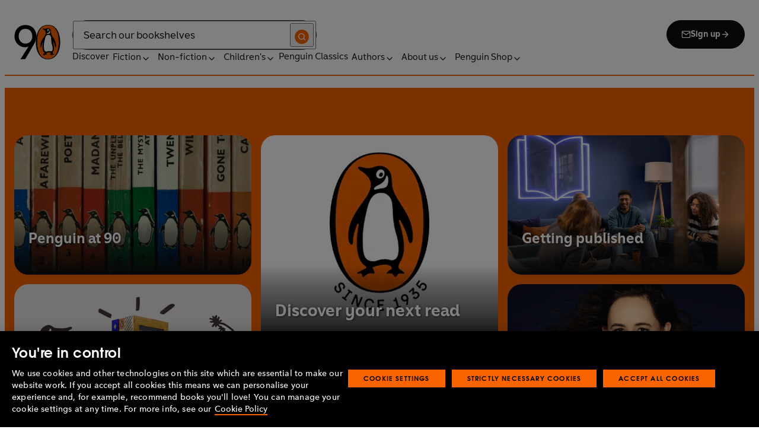

--- FILE ---
content_type: text/html; charset=utf-8
request_url: https://www.penguin.co.uk/
body_size: 35465
content:
<!DOCTYPE html><html lang="en"><head><meta charSet="utf-8"/><meta name="viewport" content="width=device-width"/><title>Penguin Books UK | Official Website</title><meta name="description" content="Explore the world of Penguin Books. Lose yourself in a book, find your next read and hear from the authors you love."/><link href="https://www.penguin.co.uk" rel="canonical"/><meta property="og:title" content="Homepage"/><meta property="og:type" content="article"/><meta property="og:url" content="https://www.penguin.co.uk"/><meta property="og:description" content="Explore the world of Penguin Books. Lose yourself in a book, find your next read and hear from the authors you love."/><meta property="og:image" content="https://wp.penguin.co.uk/wp-content/uploads/2025/01/Penguin-90th-mobile-header.png"/><meta property="og:image:width" content="240"/><meta property="og:image:height" content="640"/><meta property="article:modified_time" content="2025-12-11T10:59:06+00:00"/><meta name="twitter:card" content="summary_large_image"/><link rel="preload" href="/fonts/Avenir-Next-LT-W01-Regular.woff2" as="font" type="font/woff2" crossorigin="anonymous"/><link rel="preload" href="/fonts/Avenir-Next-LT-W01-Medium.woff2" as="font" type="font/woff2" crossorigin="anonymous"/><link rel="preload" href="/fonts/Avenir-Next-LT-W01-Demi-Bold.woff2" as="font" type="font/woff2" crossorigin="anonymous"/><link rel="preload" href="/fonts/ITC-Avant-Garde-Gothic-W01-Medium.woff2" as="font" type="font/woff2" crossorigin="anonymous"/><link rel="preload" href="/fonts/ITC-Avant-Garde-Gothic-W01-Demi-Bold.woff2" as="font" type="font/woff2" crossorigin="anonymous"/><link rel="apple-touch-icon" sizes="180x180" href="/apple-touch-icon.png"/><link rel="icon" type="image/png" sizes="32x32" href="/favicon-32x32.png"/><link rel="icon" type="image/png" sizes="16x16" href="/favicon-16x16.png"/><link rel="manifest" href="/site.webmanifest" crossorigin="use-credentials"/><meta name="next-head-count" content="23"/><link data-next-font="" rel="preconnect" href="/" crossorigin="anonymous"/><script id="script-alloy-prehiding" data-nscript="beforeInteractive">!function(e,a,n,t){var i=e.head;if(i){if (a) return;var o=e.createElement('style');o.id='alloy-prehiding',o.innerText=n,i.appendChild(o),setTimeout(function(){o.parentNode&&o.parentNode.removeChild(o)},t)}}(document, document.location.href.indexOf('adobe_authoring_enabled') !== -1, '.personalization-container { opacity: 0 !important }', 3000);</script><link rel="preload" href="/_next/static/css/843717fde0a7d2aa.css" as="style"/><link rel="stylesheet" href="/_next/static/css/843717fde0a7d2aa.css" data-n-g=""/><link rel="preload" href="/_next/static/css/43a760b14b3ecb4a.css" as="style"/><link rel="stylesheet" href="/_next/static/css/43a760b14b3ecb4a.css" data-n-p=""/><link rel="preload" href="/_next/static/css/815f58dbc43dca5c.css" as="style"/><link rel="stylesheet" href="/_next/static/css/815f58dbc43dca5c.css" data-n-p=""/><link rel="preload" href="/_next/static/css/4341b74bf044f71e.css" as="style"/><link rel="stylesheet" href="/_next/static/css/4341b74bf044f71e.css" data-n-p=""/><link rel="preload" href="/_next/static/css/9751753c2cdb4a17.css" as="style"/><link rel="stylesheet" href="/_next/static/css/9751753c2cdb4a17.css" data-n-p=""/><noscript data-n-css=""></noscript><script defer="" nomodule="" src="/_next/static/chunks/polyfills-42372ed130431b0a.js"></script><script id="script-OtAutoBlock" src="https://cdn-ukwest.onetrust.com/consent/019adf71-9a5d-7b26-a54e-844548020da6/OtAutoBlock.js" defer="" data-nscript="beforeInteractive"></script><script id="script-otSDKStub" src="https://cdn-ukwest.onetrust.com/scripttemplates/otSDKStub.js" data-domain-script="019adf71-9a5d-7b26-a54e-844548020da6" defer="" data-nscript="beforeInteractive"></script><script id="script-new-relic-monitoring" src="/newrelicmonitoring.min.js" defer="" data-nscript="beforeInteractive"></script><script id="last-event-service-script" src="https://www.everestjs.net/static/le/last-event-tag-latest.min.js" defer="" data-nscript="beforeInteractive">
          if(&quot;undefined&quot; != typeof AdCloudEvent)
          stitchId = AdCloudEvent(&quot;16C821ED5433E9ED0A4C98A1@AdobeOrg&quot;, &quot;randomhouseglobalprod&quot;).generateRandomId();
        </script><script src="/_next/static/chunks/webpack-32458c12a3a4148b.js" defer=""></script><script src="/_next/static/chunks/framework-945b357d4a851f4b.js" defer=""></script><script src="/_next/static/chunks/main-263dcd96f5202c52.js" defer=""></script><script src="/_next/static/chunks/pages/_app-80a944ca6171bb04.js" defer=""></script><script src="/_next/static/chunks/1219-4b7f22c858ea7567.js" defer=""></script><script src="/_next/static/chunks/7276-a8856cc4991ab1f6.js" defer=""></script><script src="/_next/static/chunks/3577-eb0c1b303aa813bc.js" defer=""></script><script src="/_next/static/chunks/8965-e0325ce5408c86d6.js" defer=""></script><script src="/_next/static/chunks/2155-cf375e1b9c4e498d.js" defer=""></script><script src="/_next/static/chunks/5300-cea317c7f19fedb1.js" defer=""></script><script src="/_next/static/chunks/6080-6f8453e897bd1a9d.js" defer=""></script><script src="/_next/static/chunks/4028-e9bbe04e9ff699eb.js" defer=""></script><script src="/_next/static/chunks/8701-c42ab35355b9a655.js" defer=""></script><script src="/_next/static/chunks/pages/index-b84ea46bf903618f.js" defer=""></script><script src="/_next/static/Gtjtis0cdS2BfnnOoKMn-/_buildManifest.js" defer=""></script><script src="/_next/static/Gtjtis0cdS2BfnnOoKMn-/_ssgManifest.js" defer=""></script></head><body><div id="__next"><div class="" aria-hidden="false" tabindex="0"><a class="skip-link" href="/#main">Skip to Content</a><header class="Page_header__n_TzP SiteHeader_wrapper__FJMJ3"><div class="SiteHeader_container__SWf9N container_full__wdr7R"><a class="SiteHeader_logo__rW1jl theme_focus__EXHhZ" tabindex="0" aria-label="Home" role="link" href="/"><svg id="logo-penguin-90th_svg__Layer_1" data-name="Layer 1" xmlns="http://www.w3.org/2000/svg" viewBox="0 0 69 51.82" role="img" aria-labelledby="logo-title" focusable="false" aria-hidden="true"><title id="logo-penguin-90th_svg__logo-title">A special Penguin Books logo in celebration of the company’s 90th birthday</title><defs><style>.logo-penguin-90th_svg__cls-1{fill:#fa6400}.logo-penguin-90th_svg__cls-1,.logo-penguin-90th_svg__cls-2,.logo-penguin-90th_svg__cls-3{stroke-width:0px}.logo-penguin-90th_svg__cls-2{fill:#000}.logo-penguin-90th_svg__cls-3{fill:#fff}</style></defs><path class="logo-penguin-90th_svg__cls-2" d="M26.86,17.32c-.07-.79-.1-1.6-.23-2.39-.38-2.22-1.12-4.29-2.68-5.98-2.18-2.37-4.96-3.13-8.08-3.03-3.18.1-5.71,1.37-7.49,4.02-1.82,2.72-2.34,5.76-1.95,8.95.54,4.44,3.93,8.43,8.22,9.09,2.28.35,4.56.29,6.61-.82,3.84-2.1,5.42-5.59,5.6-9.84M21.34,32.21c-1.75,1.06-3.64,1.47-5.58,1.42-5.17-.12-9.32-2.36-12.47-6.41C.92,24.18-.09,20.69,0,16.86c.09-3.37.81-6.55,2.62-9.43C5.08,3.52,8.62,1.2,13.15.42c2.87-.5,5.74-.38,8.54.4,3.71,1.03,6.73,3.12,8.69,6.44,3.34,5.65,3.58,11.57,1.08,17.62-1.49,3.6-3.65,6.84-5.6,10.19-3.11,5.32-6.26,10.61-9.37,15.92-.27.45-.55.6-1.06.59-2.09-.03-4.19-.01-6.41-.01,4.14-6.51,8.23-12.93,12.32-19.35"></path><g><path class="logo-penguin-90th_svg__cls-2" d="M50.55,0c-17.63.04-18.37,22.02-18.37,26.06.02,12.25,5.01,25.79,18.46,25.76,13.44-.03,18.38-13.67,18.36-25.92C68.99,21.86,68.17-.03,50.55,0Z"></path><path class="logo-penguin-90th_svg__cls-2" d="M50.64,51.08c-12.77.03-16.22-13.56-16.24-25.19,0-3.83-.65-25.25,16.09-25.28,16.74-.03,16.28,21.49,16.29,25.33.02,11.64-3.37,25.13-16.14,25.15Z"></path><path class="logo-penguin-90th_svg__cls-1" d="M50.64,51.08c-12.77.03-16.22-13.56-16.24-25.19,0-3.83-.65-25.25,16.09-25.28,16.74-.03,16.28,21.49,16.29,25.33.02,11.64-3.37,25.13-16.14,25.15Z"></path><path class="logo-penguin-90th_svg__cls-2" d="M59.06,20.03c-1.5-2.39-3.61-5.22-3.84-8.12-.15-1.82-.04-3.86-1.27-5.37-.36-.44-.86-.84-1.36-1.1-.54-.28-1.22-.46-1.83-.46-.57,0-1.14.09-1.69.25-.65.19-1.29.42-1.96.52-.78.11-1.4.07-2.16-.1-.45-.1-.58-.14-1.03-.23-.25-.05-.93-.25-1.14-.04-.51.51.57,1.13.9,1.36.71.51,1,.68,1.68,1.26.91.79,1.63,1.73,1.91,2.91.08.34.11.69.11,1.04.07,5.09-8.43,10.09-8.31,19.1.04,3.19,1.74,3.71,1.72,1.95-.03-2.1.72-4.37,1.49-6.31.18-.45.75-.59.62.19-.2,1.23-.71,3.37-.66,6.85,0,.84.06,1.69.18,2.52.1.67.25,1.33.44,1.98.16.55.38,1.07.64,1.57.21.4.46.78.75,1.12.28.34.59.59.93.86.2.16.42.3.52.55.14.36-.33.51-.58.63-.27.12-.51.26-.76.38-.37.18-.73.37-1.09.57-.22.13-.47.2-.68.35-.21.14-.32.36.01.41.15.03.31-.01.46-.02.26,0,.53-.04.78.05.33.13.32.45.33.76.01.34.25.45.55.36.34-.1.58-.36.85-.59.2-.16.41-.33.64-.45.46-.23,1.01-.15,1.5-.13.27.01.66.13.88-.09.23-.23.06-.62-.04-.87-.09-.24-.21-.47-.33-.7-.05-.1-.13-.2-.18-.31-.19-.44,1.35-.78,1.58-.84.75-.2,1.54-.38,2.31-.44.74-.06,1.55-.07,2.24.22.3.12.54.34.74.59.11.14.37.55.14.72-.36.26-.73.49-1.07.76-.22.17-.43.35-.62.56-.14.16-.18.43.11.42.38-.02.75-.04,1.12-.04.27,0,.56.04.78.19.37.25.45.79.86.99.11.06.26.06.38.02.27-.08.4-.37.54-.59.14-.2.27-.39.49-.51.13-.07.29-.1.44-.1.27,0,.55,0,.82.03.22.03.51.13.7-.02.36-.28-.59-.91-.78-1.03-.43-.27-1.06-.56-1.19-1.12-.16-.66.16-1.34.44-1.92.29-.61.68-1.17.91-1.82.21-.59.37-1.21.46-1.83.48-3.41-.32-7.04-1.31-10.29-.12-.39-.27-.78-.39-1.17-.17-.61.42-.76.73-.16.29.58,2.2,4.25,2.76,6.97.35,1.74,1.66,1.81,1.62-1.27-.05-4.47-1.74-7.7-3.8-10.99Z"></path><path class="logo-penguin-90th_svg__cls-3" d="M57.49,33.49c.23,2.25.48,6.13-2.27,6.26-.73.03-1.63-.47-2.98-.38-2.29.16-2.97,1.03-4.84.7-1.07-.19-1.86-.79-2.31-1.83-.51-1.18-.55-2.52-.64-3.78-.09-1.41-.09-2.84,0-4.26.06-1.02.17-2.04.3-3.06.22-1.69.58-3.35.97-5.01.34-1.46.69-2.92,1.32-4.3.46-1,1.15-1.96,2.17-2.47,1.11-.55,2.66-.6,3.76-.04,2.47,1.27,2.41,4.22,2.49,6.62.06,1.85.29,3.74.63,5.56.37,2.02,1.19,3.94,1.4,5.99Z"></path><path class="logo-penguin-90th_svg__cls-3" d="M53.49,8.75c.51.59.48,3.04-.36,3.89-.48.5-1.3.56-1.95.65-.72.1-1.42.26-2.12.44-.67.16-.63-.55.02-1.06.97-.76,3.39-1.09,3.98-3.92.02-.11.14-.34.43,0Z"></path><path class="logo-penguin-90th_svg__cls-3" d="M49.97,9.39c.68.44,1.64.16,2.16-.64.51-.79.38-1.79-.3-2.23-.68-.44-1.65-.15-2.16.64-.51.79-.38,1.79.3,2.23Z"></path><path class="logo-penguin-90th_svg__cls-2" d="M50.61,7.85c.25-.37.7-.51,1-.31.29.2.33.67.08,1.04-.25.37-.7.51-.99.31-.3-.2-.33-.67-.08-1.04Z"></path></g></svg></a><div class="SiteHeader_right-wrapper__Hb_4M"><div class="SiteHeader_search-bar__HTc_Q"><div class="SiteHeader_form-wrapper__uz6FD"><div class="SiteHeader_form-inner-wrapper__hV26U"><form class="SiteHeader_form__oAJsD" name="search-form" action="/search-results" method="GET"><label class="screen-reader-text" for="header-search-input">Search</label><input class="SiteHeader_input__h7Dj2" id="header-search-input" type="search" autoCorrect="off" autoCapitalize="none" spellcheck="false" name="q" placeholder="Search our bookshelves" aria-autocomplete="list" aria-haspopup="true" aria-controls="search-dropdown" value=""/><button type="submit" class="SiteHeader_search-icon__EIDe1" aria-label="Search"><svg width="40" height="40" viewBox="0 0 40 40" fill="none" xmlns="http://www.w3.org/2000/svg" focusable="false" aria-hidden="true"><circle cx="20" cy="20" r="20" fill="#FA6400"></circle><path fill-rule="evenodd" clip-rule="evenodd" d="M19 12a7 7 0 1 0 4.856 12.041 1 1 0 0 1 .185-.185A7 7 0 0 0 19 12m7.032 12.618A9 9 0 1 0 19 28a8.96 8.96 0 0 0 5.618-1.968l3.675 3.675a1 1 0 0 0 1.414-1.414z" fill="#fff"></path></svg></button></form></div></div><a class="SiteHeader_signup-icon-button__IFKJx" tabindex="0" aria-label="Signup" role="link" href="/discover/newsletters/penguin"><svg width="16" height="16" viewBox="0 0 16 16" fill="none" xmlns="http://www.w3.org/2000/svg" focusable="false" aria-hidden="true"><path fill-rule="evenodd" clip-rule="evenodd" d="m2.071 3.703 5.93 4.15 5.928-4.15a.67.67 0 0 0-.596-.37H2.667a.67.67 0 0 0-.596.37m11.93 1.577-5.62 3.933a.67.67 0 0 1-.764 0L2 5.28V12a.67.67 0 0 0 .667.667h10.666A.67.67 0 0 0 14 12zM.666 4c0-1.102.898-2 2-2h10.666c1.102 0 2 .898 2 2v8c0 1.101-.898 2-2 2H2.667c-1.102 0-2-.899-2-2z" fill="#fff"></path></svg> <!-- -->Sign up<svg width="16" height="16" viewBox="0 0 16 16" fill="none" xmlns="http://www.w3.org/2000/svg" focusable="false" aria-hidden="true"><path fill-rule="evenodd" clip-rule="evenodd" d="M7.529 2.862c.26-.26.682-.26.942 0l4.667 4.667c.26.26.26.682 0 .942l-4.667 4.667a.667.667 0 1 1-.942-.943l3.528-3.528H3.333a.667.667 0 0 1 0-1.334h7.724L7.53 3.805a.667.667 0 0 1 0-.943" fill="currentColor"></path></svg></a></div><nav aria-label="Main" class="Nav_nav__6Jhmc"><a class="Nav_menu-button__FfaoR theme_focus__EXHhZ" type="button" aria-label="Signup" href="/discover/newsletters/penguin"><svg width="16" height="16" viewBox="0 0 16 16" fill="none" xmlns="http://www.w3.org/2000/svg" focusable="false" aria-hidden="true"><path fill-rule="evenodd" clip-rule="evenodd" d="m2.071 3.703 5.93 4.15 5.928-4.15a.67.67 0 0 0-.596-.37H2.667a.67.67 0 0 0-.596.37m11.93 1.577-5.62 3.933a.67.67 0 0 1-.764 0L2 5.28V12a.67.67 0 0 0 .667.667h10.666A.67.67 0 0 0 14 12zM.666 4c0-1.102.898-2 2-2h10.666c1.102 0 2 .898 2 2v8c0 1.101-.898 2-2 2H2.667c-1.102 0-2-.899-2-2z" fill="#fff"></path></svg><div class="Nav_menu-text__ENsQq">Sign up</div></a><button type="button" aria-label="Menu" aria-expanded="false" class="Nav_menu-button__FfaoR theme_focus__EXHhZ"><svg width="25" height="24" viewBox="0 0 25 24" fill="none" xmlns="http://www.w3.org/2000/svg" focusable="false" aria-hidden="true"><path fill-rule="evenodd" clip-rule="evenodd" d="M2.5 6a1 1 0 0 1 1-1h18a1 1 0 1 1 0 2h-18a1 1 0 0 1-1-1m0 6a1 1 0 0 1 1-1h18a1 1 0 1 1 0 2h-18a1 1 0 0 1-1-1m0 6a1 1 0 0 1 1-1h18a1 1 0 1 1 0 2h-18a1 1 0 0 1-1-1" fill="#3B3B3B"></path></svg><div class="Nav_menu-text__ENsQq">Menu</div></button><ul role="list" class="Nav_menu__kBa6x" aria-hidden="true"><li class="NavItem_root__CjezV"><a class="NavItem_nav-item__UhNYV class-one class-two" id="cG9zdDozMzMyMg" href="/discover">Discover</a></li><li class="NavItem_root__CjezV"><button type="button" class="NavItem_nav-item__UhNYV" aria-expanded="false" id="cG9zdDo3ODg0OA" aria-label="Fiction"><span class="">Fiction</span><svg width="16" height="16" viewBox="0 0 16 16" fill="none" xmlns="http://www.w3.org/2000/svg" focusable="false" aria-hidden="true"><path fill-rule="evenodd" clip-rule="evenodd" d="M7.529 2.862c.26-.26.682-.26.942 0l4.667 4.667c.26.26.26.682 0 .942l-4.667 4.667a.667.667 0 1 1-.942-.943l3.528-3.528H3.333a.667.667 0 0 1 0-1.334h7.724L7.53 3.805a.667.667 0 0 1 0-.943" fill="currentColor"></path></svg><div class="NavItem_chevron-icon__JiWH1 "><svg width="16" height="16" viewBox="0 0 16 16" fill="none" xmlns="http://www.w3.org/2000/svg" focusable="false" aria-hidden="true"><path fill-rule="evenodd" clip-rule="evenodd" d="M7.529 5.529c.26-.26.682-.26.942 0l4 4a.667.667 0 1 1-.943.942L8 6.943 4.47 10.47a.667.667 0 1 1-.942-.942z" fill="#0B0C0C"></path></svg></div></button></li><li class="NavItem_root__CjezV"><button type="button" class="NavItem_nav-item__UhNYV" aria-expanded="false" id="cG9zdDo3ODc5Mw" aria-label="Non-fiction"><span class="">Non-fiction</span><svg width="16" height="16" viewBox="0 0 16 16" fill="none" xmlns="http://www.w3.org/2000/svg" focusable="false" aria-hidden="true"><path fill-rule="evenodd" clip-rule="evenodd" d="M7.529 2.862c.26-.26.682-.26.942 0l4.667 4.667c.26.26.26.682 0 .942l-4.667 4.667a.667.667 0 1 1-.942-.943l3.528-3.528H3.333a.667.667 0 0 1 0-1.334h7.724L7.53 3.805a.667.667 0 0 1 0-.943" fill="currentColor"></path></svg><div class="NavItem_chevron-icon__JiWH1 "><svg width="16" height="16" viewBox="0 0 16 16" fill="none" xmlns="http://www.w3.org/2000/svg" focusable="false" aria-hidden="true"><path fill-rule="evenodd" clip-rule="evenodd" d="M7.529 5.529c.26-.26.682-.26.942 0l4 4a.667.667 0 1 1-.943.942L8 6.943 4.47 10.47a.667.667 0 1 1-.942-.942z" fill="#0B0C0C"></path></svg></div></button></li><li class="NavItem_root__CjezV"><button type="button" class="NavItem_nav-item__UhNYV" aria-expanded="false" id="cG9zdDo3ODgwNg" aria-label="Children&#x27;s"><span class="">Children's</span><svg width="16" height="16" viewBox="0 0 16 16" fill="none" xmlns="http://www.w3.org/2000/svg" focusable="false" aria-hidden="true"><path fill-rule="evenodd" clip-rule="evenodd" d="M7.529 2.862c.26-.26.682-.26.942 0l4.667 4.667c.26.26.26.682 0 .942l-4.667 4.667a.667.667 0 1 1-.942-.943l3.528-3.528H3.333a.667.667 0 0 1 0-1.334h7.724L7.53 3.805a.667.667 0 0 1 0-.943" fill="currentColor"></path></svg><div class="NavItem_chevron-icon__JiWH1 "><svg width="16" height="16" viewBox="0 0 16 16" fill="none" xmlns="http://www.w3.org/2000/svg" focusable="false" aria-hidden="true"><path fill-rule="evenodd" clip-rule="evenodd" d="M7.529 5.529c.26-.26.682-.26.942 0l4 4a.667.667 0 1 1-.943.942L8 6.943 4.47 10.47a.667.667 0 1 1-.942-.942z" fill="#0B0C0C"></path></svg></div></button></li><li class="NavItem_root__CjezV"><a class="NavItem_nav-item__UhNYV" id="cG9zdDo4MTIyNA" href="/penguin-classics">Penguin Classics</a></li><li class="NavItem_root__CjezV"><button type="button" class="NavItem_nav-item__UhNYV" aria-expanded="false" id="cG9zdDozMzM2NA" aria-label="Authors"><span class="">Authors</span><svg width="16" height="16" viewBox="0 0 16 16" fill="none" xmlns="http://www.w3.org/2000/svg" focusable="false" aria-hidden="true"><path fill-rule="evenodd" clip-rule="evenodd" d="M7.529 2.862c.26-.26.682-.26.942 0l4.667 4.667c.26.26.26.682 0 .942l-4.667 4.667a.667.667 0 1 1-.942-.943l3.528-3.528H3.333a.667.667 0 0 1 0-1.334h7.724L7.53 3.805a.667.667 0 0 1 0-.943" fill="currentColor"></path></svg><div class="NavItem_chevron-icon__JiWH1 "><svg width="16" height="16" viewBox="0 0 16 16" fill="none" xmlns="http://www.w3.org/2000/svg" focusable="false" aria-hidden="true"><path fill-rule="evenodd" clip-rule="evenodd" d="M7.529 5.529c.26-.26.682-.26.942 0l4 4a.667.667 0 1 1-.943.942L8 6.943 4.47 10.47a.667.667 0 1 1-.942-.942z" fill="#0B0C0C"></path></svg></div></button></li><li class="NavItem_root__CjezV"><button type="button" class="NavItem_nav-item__UhNYV" aria-expanded="false" id="cG9zdDozMzM4Mw" aria-label="About us"><span class="">About us</span><svg width="16" height="16" viewBox="0 0 16 16" fill="none" xmlns="http://www.w3.org/2000/svg" focusable="false" aria-hidden="true"><path fill-rule="evenodd" clip-rule="evenodd" d="M7.529 2.862c.26-.26.682-.26.942 0l4.667 4.667c.26.26.26.682 0 .942l-4.667 4.667a.667.667 0 1 1-.942-.943l3.528-3.528H3.333a.667.667 0 0 1 0-1.334h7.724L7.53 3.805a.667.667 0 0 1 0-.943" fill="currentColor"></path></svg><div class="NavItem_chevron-icon__JiWH1 "><svg width="16" height="16" viewBox="0 0 16 16" fill="none" xmlns="http://www.w3.org/2000/svg" focusable="false" aria-hidden="true"><path fill-rule="evenodd" clip-rule="evenodd" d="M7.529 5.529c.26-.26.682-.26.942 0l4 4a.667.667 0 1 1-.943.942L8 6.943 4.47 10.47a.667.667 0 1 1-.942-.942z" fill="#0B0C0C"></path></svg></div></button></li><li class="NavItem_root__CjezV"><button type="button" class="NavItem_nav-item__UhNYV" aria-expanded="false" id="cG9zdDozMzQyNA" aria-label="Penguin Shop"><span class="">Penguin Shop</span><svg width="16" height="16" viewBox="0 0 16 16" fill="none" xmlns="http://www.w3.org/2000/svg" focusable="false" aria-hidden="true"><path fill-rule="evenodd" clip-rule="evenodd" d="M7.529 2.862c.26-.26.682-.26.942 0l4.667 4.667c.26.26.26.682 0 .942l-4.667 4.667a.667.667 0 1 1-.942-.943l3.528-3.528H3.333a.667.667 0 0 1 0-1.334h7.724L7.53 3.805a.667.667 0 0 1 0-.943" fill="currentColor"></path></svg><div class="NavItem_chevron-icon__JiWH1 "><svg width="16" height="16" viewBox="0 0 16 16" fill="none" xmlns="http://www.w3.org/2000/svg" focusable="false" aria-hidden="true"><path fill-rule="evenodd" clip-rule="evenodd" d="M7.529 5.529c.26-.26.682-.26.942 0l4 4a.667.667 0 1 1-.943.942L8 6.943 4.47 10.47a.667.667 0 1 1-.942-.942z" fill="#0B0C0C"></path></svg></div></button></li></ul></nav></div></div><div class="SiteHeader_mobile-menu__5_qK1"><div class="container-wrapper SiteHeader_container-wrapper__B5_qv"><div class="SiteHeader_form-wrapper__uz6FD"><div class="SiteHeader_form-inner-wrapper__hV26U"><form class="SiteHeader_form__oAJsD" name="search-form" action="/search-results" method="GET"><label class="screen-reader-text" for="header-search-input">Search</label><input class="SiteHeader_input__h7Dj2" id="header-search-input" type="search" autoCorrect="off" autoCapitalize="none" spellcheck="false" name="q" placeholder="Search our bookshelves" aria-autocomplete="list" aria-haspopup="true" aria-controls="search-dropdown" value=""/><button type="submit" class="SiteHeader_search-icon__EIDe1" aria-label="Search"><svg width="40" height="40" viewBox="0 0 40 40" fill="none" xmlns="http://www.w3.org/2000/svg" focusable="false" aria-hidden="true"><circle cx="20" cy="20" r="20" fill="#FA6400"></circle><path fill-rule="evenodd" clip-rule="evenodd" d="M19 12a7 7 0 1 0 4.856 12.041 1 1 0 0 1 .185-.185A7 7 0 0 0 19 12m7.032 12.618A9 9 0 1 0 19 28a8.96 8.96 0 0 0 5.618-1.968l3.675 3.675a1 1 0 0 0 1.414-1.414z" fill="#fff"></path></svg></button></form></div></div></div></div></header><main id="main" class="Page_main__2fhwn post-type-homepage"><div><div class="index_entry__HRUIK block-content"><div class="Wrapper_wrapper__5RPn0 fullwidth-wrapper Wrapper_is-dark-text__bVrya Wrapper_arrow-outline__wN2Ig" style="background-color:#FA6400;color:#0b0c0c;--wrapper-text-color:#0b0c0c;--wrapper-text-hover-color:#666666"><div class="Wrapper_wrapper-inner__SfJ6V Wrapper_container__16OTr container_full__wdr7R"><div class="Wrapper_inner-block__TBcjN"><div class="BentoBox_wrapper__N_sWF"><div class="BentoBox_grid__U3DvI BentoBox_bento-8__xoNJI"><a class="BentoBox_box__6SzdY BentoBox_has-link__334O6 box1" target="_self" href="https://www.penguin.co.uk/discover/campaigns/penguin-90th/"><div class="BentoBox_content-wrapper__hKlEm"><div class="BentoBox_content__gIjIS"><h2 class="BentoBox_heading__Ghu8L">Penguin at 90</h2></div><span class="BentoBox_link__CMczg"><svg width="16" height="16" viewBox="0 0 16 16" fill="none" xmlns="http://www.w3.org/2000/svg" focusable="false" aria-hidden="true"><path fill-rule="evenodd" clip-rule="evenodd" d="M7.529 2.862c.26-.26.682-.26.942 0l4.667 4.667c.26.26.26.682 0 .942l-4.667 4.667a.667.667 0 1 1-.942-.943l3.528-3.528H3.333a.667.667 0 0 1 0-1.334h7.724L7.53 3.805a.667.667 0 0 1 0-.943" fill="currentColor"></path></svg></span></div><div class="BentoBox_image-wrapper__OrIqU"><img alt="" loading="lazy" decoding="async" data-nimg="fill" style="position:absolute;height:100%;width:100%;left:0;top:0;right:0;bottom:0;object-fit:cover;color:transparent" sizes="100vw" srcSet="/_next/image?url=https%3A%2F%2Fwp.penguin.co.uk%2Fwp-content%2Fuploads%2F2025%2F11%2FPenguin-90-v5-768x432.png&amp;w=599&amp;q=75 599w, /_next/image?url=https%3A%2F%2Fwp.penguin.co.uk%2Fwp-content%2Fuploads%2F2025%2F11%2FPenguin-90-v5-768x432.png&amp;w=614&amp;q=75 614w, /_next/image?url=https%3A%2F%2Fwp.penguin.co.uk%2Fwp-content%2Fuploads%2F2025%2F11%2FPenguin-90-v5-768x432.png&amp;w=819&amp;q=75 819w, /_next/image?url=https%3A%2F%2Fwp.penguin.co.uk%2Fwp-content%2Fuploads%2F2025%2F11%2FPenguin-90-v5-768x432.png&amp;w=827&amp;q=75 827w, /_next/image?url=https%3A%2F%2Fwp.penguin.co.uk%2Fwp-content%2Fuploads%2F2025%2F11%2FPenguin-90-v5-768x432.png&amp;w=833&amp;q=75 833w, /_next/image?url=https%3A%2F%2Fwp.penguin.co.uk%2Fwp-content%2Fuploads%2F2025%2F11%2FPenguin-90-v5-768x432.png&amp;w=836&amp;q=75 836w, /_next/image?url=https%3A%2F%2Fwp.penguin.co.uk%2Fwp-content%2Fuploads%2F2025%2F11%2FPenguin-90-v5-768x432.png&amp;w=1290&amp;q=75 1290w, /_next/image?url=https%3A%2F%2Fwp.penguin.co.uk%2Fwp-content%2Fuploads%2F2025%2F11%2FPenguin-90-v5-768x432.png&amp;w=1440&amp;q=75 1440w, /_next/image?url=https%3A%2F%2Fwp.penguin.co.uk%2Fwp-content%2Fuploads%2F2025%2F11%2FPenguin-90-v5-768x432.png&amp;w=1550&amp;q=75 1550w, /_next/image?url=https%3A%2F%2Fwp.penguin.co.uk%2Fwp-content%2Fuploads%2F2025%2F11%2FPenguin-90-v5-768x432.png&amp;w=1920&amp;q=75 1920w, /_next/image?url=https%3A%2F%2Fwp.penguin.co.uk%2Fwp-content%2Fuploads%2F2025%2F11%2FPenguin-90-v5-768x432.png&amp;w=2048&amp;q=75 2048w, /_next/image?url=https%3A%2F%2Fwp.penguin.co.uk%2Fwp-content%2Fuploads%2F2025%2F11%2FPenguin-90-v5-768x432.png&amp;w=3840&amp;q=75 3840w" src="/_next/image?url=https%3A%2F%2Fwp.penguin.co.uk%2Fwp-content%2Fuploads%2F2025%2F11%2FPenguin-90-v5-768x432.png&amp;w=3840&amp;q=75"/></div><div class="BentoBox_gradient__71XoZ"></div></a><a class="BentoBox_box__6SzdY BentoBox_has-link__334O6 box2" target="_self" href="https://www.penguin.co.uk/discover/campaigns/90-little-book-stops/"><div class="BentoBox_content-wrapper__hKlEm"><div class="BentoBox_content__gIjIS"><h2 class="BentoBox_heading__Ghu8L">90 Little Book Stops</h2></div><span class="BentoBox_link__CMczg"><svg width="16" height="16" viewBox="0 0 16 16" fill="none" xmlns="http://www.w3.org/2000/svg" focusable="false" aria-hidden="true"><path fill-rule="evenodd" clip-rule="evenodd" d="M7.529 2.862c.26-.26.682-.26.942 0l4.667 4.667c.26.26.26.682 0 .942l-4.667 4.667a.667.667 0 1 1-.942-.943l3.528-3.528H3.333a.667.667 0 0 1 0-1.334h7.724L7.53 3.805a.667.667 0 0 1 0-.943" fill="currentColor"></path></svg></span></div><div class="BentoBox_image-wrapper__OrIqU"><img alt="Decorative banner featuring a little book stop from the 90 Little Book Stops project" loading="lazy" decoding="async" data-nimg="fill" style="position:absolute;height:100%;width:100%;left:0;top:0;right:0;bottom:0;object-fit:cover;color:transparent" sizes="100vw" srcSet="/_next/image?url=https%3A%2F%2Fwp.penguin.co.uk%2Fwp-content%2Fuploads%2F2022%2F05%2F90-little-book-stops-bento-box-3-768x424.png&amp;w=599&amp;q=75 599w, /_next/image?url=https%3A%2F%2Fwp.penguin.co.uk%2Fwp-content%2Fuploads%2F2022%2F05%2F90-little-book-stops-bento-box-3-768x424.png&amp;w=614&amp;q=75 614w, /_next/image?url=https%3A%2F%2Fwp.penguin.co.uk%2Fwp-content%2Fuploads%2F2022%2F05%2F90-little-book-stops-bento-box-3-768x424.png&amp;w=819&amp;q=75 819w, /_next/image?url=https%3A%2F%2Fwp.penguin.co.uk%2Fwp-content%2Fuploads%2F2022%2F05%2F90-little-book-stops-bento-box-3-768x424.png&amp;w=827&amp;q=75 827w, /_next/image?url=https%3A%2F%2Fwp.penguin.co.uk%2Fwp-content%2Fuploads%2F2022%2F05%2F90-little-book-stops-bento-box-3-768x424.png&amp;w=833&amp;q=75 833w, /_next/image?url=https%3A%2F%2Fwp.penguin.co.uk%2Fwp-content%2Fuploads%2F2022%2F05%2F90-little-book-stops-bento-box-3-768x424.png&amp;w=836&amp;q=75 836w, /_next/image?url=https%3A%2F%2Fwp.penguin.co.uk%2Fwp-content%2Fuploads%2F2022%2F05%2F90-little-book-stops-bento-box-3-768x424.png&amp;w=1290&amp;q=75 1290w, /_next/image?url=https%3A%2F%2Fwp.penguin.co.uk%2Fwp-content%2Fuploads%2F2022%2F05%2F90-little-book-stops-bento-box-3-768x424.png&amp;w=1440&amp;q=75 1440w, /_next/image?url=https%3A%2F%2Fwp.penguin.co.uk%2Fwp-content%2Fuploads%2F2022%2F05%2F90-little-book-stops-bento-box-3-768x424.png&amp;w=1550&amp;q=75 1550w, /_next/image?url=https%3A%2F%2Fwp.penguin.co.uk%2Fwp-content%2Fuploads%2F2022%2F05%2F90-little-book-stops-bento-box-3-768x424.png&amp;w=1920&amp;q=75 1920w, /_next/image?url=https%3A%2F%2Fwp.penguin.co.uk%2Fwp-content%2Fuploads%2F2022%2F05%2F90-little-book-stops-bento-box-3-768x424.png&amp;w=2048&amp;q=75 2048w, /_next/image?url=https%3A%2F%2Fwp.penguin.co.uk%2Fwp-content%2Fuploads%2F2022%2F05%2F90-little-book-stops-bento-box-3-768x424.png&amp;w=3840&amp;q=75 3840w" src="/_next/image?url=https%3A%2F%2Fwp.penguin.co.uk%2Fwp-content%2Fuploads%2F2022%2F05%2F90-little-book-stops-bento-box-3-768x424.png&amp;w=3840&amp;q=75"/></div><div class="BentoBox_gradient__71XoZ"></div></a><a class="BentoBox_box__6SzdY BentoBox_has-link__334O6 box3" target="_self" href="https://www.penguin.co.uk/about/work-with-us/"><div class="BentoBox_content-wrapper__hKlEm"><div class="BentoBox_content__gIjIS"><h2 class="BentoBox_heading__Ghu8L">Work with us</h2></div><span class="BentoBox_link__CMczg"><svg width="16" height="16" viewBox="0 0 16 16" fill="none" xmlns="http://www.w3.org/2000/svg" focusable="false" aria-hidden="true"><path fill-rule="evenodd" clip-rule="evenodd" d="M7.529 2.862c.26-.26.682-.26.942 0l4.667 4.667c.26.26.26.682 0 .942l-4.667 4.667a.667.667 0 1 1-.942-.943l3.528-3.528H3.333a.667.667 0 0 1 0-1.334h7.724L7.53 3.805a.667.667 0 0 1 0-.943" fill="currentColor"></path></svg></span></div><div class="BentoBox_image-wrapper__OrIqU"><img alt="A photo of reception at the Penguin offices" loading="lazy" decoding="async" data-nimg="fill" style="position:absolute;height:100%;width:100%;left:0;top:0;right:0;bottom:0;object-fit:cover;color:transparent" sizes="100vw" srcSet="/_next/image?url=https%3A%2F%2Fwp.penguin.co.uk%2Fwp-content%2Fuploads%2F2025%2F04%2FOur-publishing-houses-768x512.jpg&amp;w=599&amp;q=75 599w, /_next/image?url=https%3A%2F%2Fwp.penguin.co.uk%2Fwp-content%2Fuploads%2F2025%2F04%2FOur-publishing-houses-768x512.jpg&amp;w=614&amp;q=75 614w, /_next/image?url=https%3A%2F%2Fwp.penguin.co.uk%2Fwp-content%2Fuploads%2F2025%2F04%2FOur-publishing-houses-768x512.jpg&amp;w=819&amp;q=75 819w, /_next/image?url=https%3A%2F%2Fwp.penguin.co.uk%2Fwp-content%2Fuploads%2F2025%2F04%2FOur-publishing-houses-768x512.jpg&amp;w=827&amp;q=75 827w, /_next/image?url=https%3A%2F%2Fwp.penguin.co.uk%2Fwp-content%2Fuploads%2F2025%2F04%2FOur-publishing-houses-768x512.jpg&amp;w=833&amp;q=75 833w, /_next/image?url=https%3A%2F%2Fwp.penguin.co.uk%2Fwp-content%2Fuploads%2F2025%2F04%2FOur-publishing-houses-768x512.jpg&amp;w=836&amp;q=75 836w, /_next/image?url=https%3A%2F%2Fwp.penguin.co.uk%2Fwp-content%2Fuploads%2F2025%2F04%2FOur-publishing-houses-768x512.jpg&amp;w=1290&amp;q=75 1290w, /_next/image?url=https%3A%2F%2Fwp.penguin.co.uk%2Fwp-content%2Fuploads%2F2025%2F04%2FOur-publishing-houses-768x512.jpg&amp;w=1440&amp;q=75 1440w, /_next/image?url=https%3A%2F%2Fwp.penguin.co.uk%2Fwp-content%2Fuploads%2F2025%2F04%2FOur-publishing-houses-768x512.jpg&amp;w=1550&amp;q=75 1550w, /_next/image?url=https%3A%2F%2Fwp.penguin.co.uk%2Fwp-content%2Fuploads%2F2025%2F04%2FOur-publishing-houses-768x512.jpg&amp;w=1920&amp;q=75 1920w, /_next/image?url=https%3A%2F%2Fwp.penguin.co.uk%2Fwp-content%2Fuploads%2F2025%2F04%2FOur-publishing-houses-768x512.jpg&amp;w=2048&amp;q=75 2048w, /_next/image?url=https%3A%2F%2Fwp.penguin.co.uk%2Fwp-content%2Fuploads%2F2025%2F04%2FOur-publishing-houses-768x512.jpg&amp;w=3840&amp;q=75 3840w" src="/_next/image?url=https%3A%2F%2Fwp.penguin.co.uk%2Fwp-content%2Fuploads%2F2025%2F04%2FOur-publishing-houses-768x512.jpg&amp;w=3840&amp;q=75"/></div><div class="BentoBox_gradient__71XoZ"></div></a><a class="BentoBox_box__6SzdY BentoBox_has-link__334O6 box4 BentoBox_middle-box__lCxiS" target="_self" href="https://www.penguin.co.uk/discover/"><div class="BentoBox_content-wrapper__hKlEm"><div class="BentoBox_content__gIjIS"><h2 class="BentoBox_heading__Ghu8L">Discover your next read</h2></div><span class="BentoBox_link__CMczg"><svg width="16" height="16" viewBox="0 0 16 16" fill="none" xmlns="http://www.w3.org/2000/svg" focusable="false" aria-hidden="true"><path fill-rule="evenodd" clip-rule="evenodd" d="M7.529 2.862c.26-.26.682-.26.942 0l4.667 4.667c.26.26.26.682 0 .942l-4.667 4.667a.667.667 0 1 1-.942-.943l3.528-3.528H3.333a.667.667 0 0 1 0-1.334h7.724L7.53 3.805a.667.667 0 0 1 0-.943" fill="currentColor"></path></svg></span></div><div class="BentoBox_image-wrapper__OrIqU"><img alt="The Penguin logo" loading="lazy" decoding="async" data-nimg="fill" style="position:absolute;height:100%;width:100%;left:0;top:0;right:0;bottom:0;object-fit:cover;color:transparent" sizes="100vw" srcSet="/_next/image?url=https%3A%2F%2Fwp.penguin.co.uk%2Fwp-content%2Fuploads%2F2022%2F05%2FDiscover-bento-logo.png&amp;w=599&amp;q=75 599w, /_next/image?url=https%3A%2F%2Fwp.penguin.co.uk%2Fwp-content%2Fuploads%2F2022%2F05%2FDiscover-bento-logo.png&amp;w=614&amp;q=75 614w, /_next/image?url=https%3A%2F%2Fwp.penguin.co.uk%2Fwp-content%2Fuploads%2F2022%2F05%2FDiscover-bento-logo.png&amp;w=819&amp;q=75 819w, /_next/image?url=https%3A%2F%2Fwp.penguin.co.uk%2Fwp-content%2Fuploads%2F2022%2F05%2FDiscover-bento-logo.png&amp;w=827&amp;q=75 827w, /_next/image?url=https%3A%2F%2Fwp.penguin.co.uk%2Fwp-content%2Fuploads%2F2022%2F05%2FDiscover-bento-logo.png&amp;w=833&amp;q=75 833w, /_next/image?url=https%3A%2F%2Fwp.penguin.co.uk%2Fwp-content%2Fuploads%2F2022%2F05%2FDiscover-bento-logo.png&amp;w=836&amp;q=75 836w, /_next/image?url=https%3A%2F%2Fwp.penguin.co.uk%2Fwp-content%2Fuploads%2F2022%2F05%2FDiscover-bento-logo.png&amp;w=1290&amp;q=75 1290w, /_next/image?url=https%3A%2F%2Fwp.penguin.co.uk%2Fwp-content%2Fuploads%2F2022%2F05%2FDiscover-bento-logo.png&amp;w=1440&amp;q=75 1440w, /_next/image?url=https%3A%2F%2Fwp.penguin.co.uk%2Fwp-content%2Fuploads%2F2022%2F05%2FDiscover-bento-logo.png&amp;w=1550&amp;q=75 1550w, /_next/image?url=https%3A%2F%2Fwp.penguin.co.uk%2Fwp-content%2Fuploads%2F2022%2F05%2FDiscover-bento-logo.png&amp;w=1920&amp;q=75 1920w, /_next/image?url=https%3A%2F%2Fwp.penguin.co.uk%2Fwp-content%2Fuploads%2F2022%2F05%2FDiscover-bento-logo.png&amp;w=2048&amp;q=75 2048w, /_next/image?url=https%3A%2F%2Fwp.penguin.co.uk%2Fwp-content%2Fuploads%2F2022%2F05%2FDiscover-bento-logo.png&amp;w=3840&amp;q=75 3840w" src="/_next/image?url=https%3A%2F%2Fwp.penguin.co.uk%2Fwp-content%2Fuploads%2F2022%2F05%2FDiscover-bento-logo.png&amp;w=3840&amp;q=75"/></div><div class="BentoBox_gradient__71XoZ"></div></a><a class="BentoBox_box__6SzdY BentoBox_has-link__334O6 box5 BentoBox_middle-box__lCxiS" target="_self" href="https://www.penguin.co.uk/discover/christmas/"><div class="BentoBox_content-wrapper__hKlEm"><div class="BentoBox_content__gIjIS"><h2 class="BentoBox_heading__Ghu8L">Books for Christmas</h2></div><span class="BentoBox_link__CMczg"><svg width="16" height="16" viewBox="0 0 16 16" fill="none" xmlns="http://www.w3.org/2000/svg" focusable="false" aria-hidden="true"><path fill-rule="evenodd" clip-rule="evenodd" d="M7.529 2.862c.26-.26.682-.26.942 0l4.667 4.667c.26.26.26.682 0 .942l-4.667 4.667a.667.667 0 1 1-.942-.943l3.528-3.528H3.333a.667.667 0 0 1 0-1.334h7.724L7.53 3.805a.667.667 0 0 1 0-.943" fill="currentColor"></path></svg></span></div><div class="BentoBox_image-wrapper__OrIqU"><img alt="" loading="lazy" decoding="async" data-nimg="fill" style="position:absolute;height:100%;width:100%;left:0;top:0;right:0;bottom:0;object-fit:cover;color:transparent" sizes="100vw" srcSet="/_next/image?url=https%3A%2F%2Fwp.penguin.co.uk%2Fwp-content%2Fuploads%2F2025%2F11%2FPenguin_Christmas_Website_Banners_02_Bento-768x726.jpg&amp;w=599&amp;q=75 599w, /_next/image?url=https%3A%2F%2Fwp.penguin.co.uk%2Fwp-content%2Fuploads%2F2025%2F11%2FPenguin_Christmas_Website_Banners_02_Bento-768x726.jpg&amp;w=614&amp;q=75 614w, /_next/image?url=https%3A%2F%2Fwp.penguin.co.uk%2Fwp-content%2Fuploads%2F2025%2F11%2FPenguin_Christmas_Website_Banners_02_Bento-768x726.jpg&amp;w=819&amp;q=75 819w, /_next/image?url=https%3A%2F%2Fwp.penguin.co.uk%2Fwp-content%2Fuploads%2F2025%2F11%2FPenguin_Christmas_Website_Banners_02_Bento-768x726.jpg&amp;w=827&amp;q=75 827w, /_next/image?url=https%3A%2F%2Fwp.penguin.co.uk%2Fwp-content%2Fuploads%2F2025%2F11%2FPenguin_Christmas_Website_Banners_02_Bento-768x726.jpg&amp;w=833&amp;q=75 833w, /_next/image?url=https%3A%2F%2Fwp.penguin.co.uk%2Fwp-content%2Fuploads%2F2025%2F11%2FPenguin_Christmas_Website_Banners_02_Bento-768x726.jpg&amp;w=836&amp;q=75 836w, /_next/image?url=https%3A%2F%2Fwp.penguin.co.uk%2Fwp-content%2Fuploads%2F2025%2F11%2FPenguin_Christmas_Website_Banners_02_Bento-768x726.jpg&amp;w=1290&amp;q=75 1290w, /_next/image?url=https%3A%2F%2Fwp.penguin.co.uk%2Fwp-content%2Fuploads%2F2025%2F11%2FPenguin_Christmas_Website_Banners_02_Bento-768x726.jpg&amp;w=1440&amp;q=75 1440w, /_next/image?url=https%3A%2F%2Fwp.penguin.co.uk%2Fwp-content%2Fuploads%2F2025%2F11%2FPenguin_Christmas_Website_Banners_02_Bento-768x726.jpg&amp;w=1550&amp;q=75 1550w, /_next/image?url=https%3A%2F%2Fwp.penguin.co.uk%2Fwp-content%2Fuploads%2F2025%2F11%2FPenguin_Christmas_Website_Banners_02_Bento-768x726.jpg&amp;w=1920&amp;q=75 1920w, /_next/image?url=https%3A%2F%2Fwp.penguin.co.uk%2Fwp-content%2Fuploads%2F2025%2F11%2FPenguin_Christmas_Website_Banners_02_Bento-768x726.jpg&amp;w=2048&amp;q=75 2048w, /_next/image?url=https%3A%2F%2Fwp.penguin.co.uk%2Fwp-content%2Fuploads%2F2025%2F11%2FPenguin_Christmas_Website_Banners_02_Bento-768x726.jpg&amp;w=3840&amp;q=75 3840w" src="/_next/image?url=https%3A%2F%2Fwp.penguin.co.uk%2Fwp-content%2Fuploads%2F2025%2F11%2FPenguin_Christmas_Website_Banners_02_Bento-768x726.jpg&amp;w=3840&amp;q=75"/></div><div class="BentoBox_gradient__71XoZ"></div></a><a class="BentoBox_box__6SzdY BentoBox_has-link__334O6 box6" target="_self" href="https://www.penguin.co.uk/about/work-with-us/getting-published/"><div class="BentoBox_content-wrapper__hKlEm"><div class="BentoBox_content__gIjIS"><h2 class="BentoBox_heading__Ghu8L">Getting published</h2></div><span class="BentoBox_link__CMczg"><svg width="16" height="16" viewBox="0 0 16 16" fill="none" xmlns="http://www.w3.org/2000/svg" focusable="false" aria-hidden="true"><path fill-rule="evenodd" clip-rule="evenodd" d="M7.529 2.862c.26-.26.682-.26.942 0l4.667 4.667c.26.26.26.682 0 .942l-4.667 4.667a.667.667 0 1 1-.942-.943l3.528-3.528H3.333a.667.667 0 0 1 0-1.334h7.724L7.53 3.805a.667.667 0 0 1 0-.943" fill="currentColor"></path></svg></span></div><div class="BentoBox_image-wrapper__OrIqU"><img alt="Photo of employees in the Penguin London office" loading="lazy" decoding="async" data-nimg="fill" style="position:absolute;height:100%;width:100%;left:0;top:0;right:0;bottom:0;object-fit:cover;color:transparent" sizes="100vw" srcSet="/_next/image?url=https%3A%2F%2Fwp.penguin.co.uk%2Fwp-content%2Fuploads%2F2022%2F11%2FV3-P05-1-of-1.jpg&amp;w=599&amp;q=75 599w, /_next/image?url=https%3A%2F%2Fwp.penguin.co.uk%2Fwp-content%2Fuploads%2F2022%2F11%2FV3-P05-1-of-1.jpg&amp;w=614&amp;q=75 614w, /_next/image?url=https%3A%2F%2Fwp.penguin.co.uk%2Fwp-content%2Fuploads%2F2022%2F11%2FV3-P05-1-of-1.jpg&amp;w=819&amp;q=75 819w, /_next/image?url=https%3A%2F%2Fwp.penguin.co.uk%2Fwp-content%2Fuploads%2F2022%2F11%2FV3-P05-1-of-1.jpg&amp;w=827&amp;q=75 827w, /_next/image?url=https%3A%2F%2Fwp.penguin.co.uk%2Fwp-content%2Fuploads%2F2022%2F11%2FV3-P05-1-of-1.jpg&amp;w=833&amp;q=75 833w, /_next/image?url=https%3A%2F%2Fwp.penguin.co.uk%2Fwp-content%2Fuploads%2F2022%2F11%2FV3-P05-1-of-1.jpg&amp;w=836&amp;q=75 836w, /_next/image?url=https%3A%2F%2Fwp.penguin.co.uk%2Fwp-content%2Fuploads%2F2022%2F11%2FV3-P05-1-of-1.jpg&amp;w=1290&amp;q=75 1290w, /_next/image?url=https%3A%2F%2Fwp.penguin.co.uk%2Fwp-content%2Fuploads%2F2022%2F11%2FV3-P05-1-of-1.jpg&amp;w=1440&amp;q=75 1440w, /_next/image?url=https%3A%2F%2Fwp.penguin.co.uk%2Fwp-content%2Fuploads%2F2022%2F11%2FV3-P05-1-of-1.jpg&amp;w=1550&amp;q=75 1550w, /_next/image?url=https%3A%2F%2Fwp.penguin.co.uk%2Fwp-content%2Fuploads%2F2022%2F11%2FV3-P05-1-of-1.jpg&amp;w=1920&amp;q=75 1920w, /_next/image?url=https%3A%2F%2Fwp.penguin.co.uk%2Fwp-content%2Fuploads%2F2022%2F11%2FV3-P05-1-of-1.jpg&amp;w=2048&amp;q=75 2048w, /_next/image?url=https%3A%2F%2Fwp.penguin.co.uk%2Fwp-content%2Fuploads%2F2022%2F11%2FV3-P05-1-of-1.jpg&amp;w=3840&amp;q=75 3840w" src="/_next/image?url=https%3A%2F%2Fwp.penguin.co.uk%2Fwp-content%2Fuploads%2F2022%2F11%2FV3-P05-1-of-1.jpg&amp;w=3840&amp;q=75"/></div><div class="BentoBox_gradient__71XoZ"></div></a><a class="BentoBox_box__6SzdY BentoBox_has-link__334O6 box7" target="_self" href="https://www.penguin.co.uk/discover/articles/madeleine-wickham-sophie-kinsella-1969-2025/"><div class="BentoBox_content-wrapper__hKlEm"><div class="BentoBox_content__gIjIS"><h2 class="BentoBox_heading__Ghu8L">Madeleine Wickham (Sophie Kinsella), 1969-2025</h2></div><span class="BentoBox_link__CMczg"><svg width="16" height="16" viewBox="0 0 16 16" fill="none" xmlns="http://www.w3.org/2000/svg" focusable="false" aria-hidden="true"><path fill-rule="evenodd" clip-rule="evenodd" d="M7.529 2.862c.26-.26.682-.26.942 0l4.667 4.667c.26.26.26.682 0 .942l-4.667 4.667a.667.667 0 1 1-.942-.943l3.528-3.528H3.333a.667.667 0 0 1 0-1.334h7.724L7.53 3.805a.667.667 0 0 1 0-.943" fill="currentColor"></path></svg></span></div><div class="BentoBox_image-wrapper__OrIqU"><img alt="Sophie Kinsella in 2015. Photo by John Swannell." loading="lazy" decoding="async" data-nimg="fill" style="position:absolute;height:100%;width:100%;left:0;top:0;right:0;bottom:0;object-fit:cover;color:transparent" sizes="100vw" srcSet="/_next/image?url=https%3A%2F%2Fwp.penguin.co.uk%2Fwp-content%2Fuploads%2F2025%2F12%2FSophie-Kinsella-768x512.jpg&amp;w=599&amp;q=75 599w, /_next/image?url=https%3A%2F%2Fwp.penguin.co.uk%2Fwp-content%2Fuploads%2F2025%2F12%2FSophie-Kinsella-768x512.jpg&amp;w=614&amp;q=75 614w, /_next/image?url=https%3A%2F%2Fwp.penguin.co.uk%2Fwp-content%2Fuploads%2F2025%2F12%2FSophie-Kinsella-768x512.jpg&amp;w=819&amp;q=75 819w, /_next/image?url=https%3A%2F%2Fwp.penguin.co.uk%2Fwp-content%2Fuploads%2F2025%2F12%2FSophie-Kinsella-768x512.jpg&amp;w=827&amp;q=75 827w, /_next/image?url=https%3A%2F%2Fwp.penguin.co.uk%2Fwp-content%2Fuploads%2F2025%2F12%2FSophie-Kinsella-768x512.jpg&amp;w=833&amp;q=75 833w, /_next/image?url=https%3A%2F%2Fwp.penguin.co.uk%2Fwp-content%2Fuploads%2F2025%2F12%2FSophie-Kinsella-768x512.jpg&amp;w=836&amp;q=75 836w, /_next/image?url=https%3A%2F%2Fwp.penguin.co.uk%2Fwp-content%2Fuploads%2F2025%2F12%2FSophie-Kinsella-768x512.jpg&amp;w=1290&amp;q=75 1290w, /_next/image?url=https%3A%2F%2Fwp.penguin.co.uk%2Fwp-content%2Fuploads%2F2025%2F12%2FSophie-Kinsella-768x512.jpg&amp;w=1440&amp;q=75 1440w, /_next/image?url=https%3A%2F%2Fwp.penguin.co.uk%2Fwp-content%2Fuploads%2F2025%2F12%2FSophie-Kinsella-768x512.jpg&amp;w=1550&amp;q=75 1550w, /_next/image?url=https%3A%2F%2Fwp.penguin.co.uk%2Fwp-content%2Fuploads%2F2025%2F12%2FSophie-Kinsella-768x512.jpg&amp;w=1920&amp;q=75 1920w, /_next/image?url=https%3A%2F%2Fwp.penguin.co.uk%2Fwp-content%2Fuploads%2F2025%2F12%2FSophie-Kinsella-768x512.jpg&amp;w=2048&amp;q=75 2048w, /_next/image?url=https%3A%2F%2Fwp.penguin.co.uk%2Fwp-content%2Fuploads%2F2025%2F12%2FSophie-Kinsella-768x512.jpg&amp;w=3840&amp;q=75 3840w" src="/_next/image?url=https%3A%2F%2Fwp.penguin.co.uk%2Fwp-content%2Fuploads%2F2025%2F12%2FSophie-Kinsella-768x512.jpg&amp;w=3840&amp;q=75"/></div><div class="BentoBox_gradient__71XoZ"></div></a><a class="BentoBox_box__6SzdY BentoBox_has-link__334O6 box8" target="_blank" href="https://shop.penguin.co.uk/?&amp;utm_source=Penguin.co.uk&amp;utm_medium=Bento&amp;utm_campaign=Shop_Bento_Box_Homepage_to_Homepage"><div class="BentoBox_content-wrapper__hKlEm"><div class="BentoBox_content__gIjIS"><h2 class="BentoBox_heading__Ghu8L">Visit the Penguin Shop</h2></div><span class="BentoBox_link__CMczg"><svg width="16" height="16" viewBox="0 0 16 16" fill="none" xmlns="http://www.w3.org/2000/svg" focusable="false" aria-hidden="true"><path fill-rule="evenodd" clip-rule="evenodd" d="M10 2.667a.667.667 0 0 1 0-1.333h4c.368 0 .667.298.667.666v4a.667.667 0 0 1-1.334 0V3.61L7.138 9.805a.667.667 0 1 1-.943-.943l6.195-6.195zm-6.667 2a.667.667 0 0 0-.666.667v7.333a.667.667 0 0 0 .666.667h7.334a.666.666 0 0 0 .666-.667v-4a.667.667 0 1 1 1.334 0v4a2 2 0 0 1-2 2H3.333a2 2 0 0 1-2-2V5.334a2 2 0 0 1 2-2h4a.667.667 0 1 1 0 1.333z" fill="currentcolor"></path></svg><span class="screen-reader-text">Opens in a new tab</span></span></div><div class="BentoBox_image-wrapper__OrIqU"><img alt="" loading="lazy" decoding="async" data-nimg="fill" style="position:absolute;height:100%;width:100%;left:0;top:0;right:0;bottom:0;object-fit:cover;color:transparent" sizes="100vw" srcSet="/_next/image?url=https%3A%2F%2Fwp.penguin.co.uk%2Fwp-content%2Fuploads%2F2022%2F05%2Fshop-bento.webp&amp;w=599&amp;q=75 599w, /_next/image?url=https%3A%2F%2Fwp.penguin.co.uk%2Fwp-content%2Fuploads%2F2022%2F05%2Fshop-bento.webp&amp;w=614&amp;q=75 614w, /_next/image?url=https%3A%2F%2Fwp.penguin.co.uk%2Fwp-content%2Fuploads%2F2022%2F05%2Fshop-bento.webp&amp;w=819&amp;q=75 819w, /_next/image?url=https%3A%2F%2Fwp.penguin.co.uk%2Fwp-content%2Fuploads%2F2022%2F05%2Fshop-bento.webp&amp;w=827&amp;q=75 827w, /_next/image?url=https%3A%2F%2Fwp.penguin.co.uk%2Fwp-content%2Fuploads%2F2022%2F05%2Fshop-bento.webp&amp;w=833&amp;q=75 833w, /_next/image?url=https%3A%2F%2Fwp.penguin.co.uk%2Fwp-content%2Fuploads%2F2022%2F05%2Fshop-bento.webp&amp;w=836&amp;q=75 836w, /_next/image?url=https%3A%2F%2Fwp.penguin.co.uk%2Fwp-content%2Fuploads%2F2022%2F05%2Fshop-bento.webp&amp;w=1290&amp;q=75 1290w, /_next/image?url=https%3A%2F%2Fwp.penguin.co.uk%2Fwp-content%2Fuploads%2F2022%2F05%2Fshop-bento.webp&amp;w=1440&amp;q=75 1440w, /_next/image?url=https%3A%2F%2Fwp.penguin.co.uk%2Fwp-content%2Fuploads%2F2022%2F05%2Fshop-bento.webp&amp;w=1550&amp;q=75 1550w, /_next/image?url=https%3A%2F%2Fwp.penguin.co.uk%2Fwp-content%2Fuploads%2F2022%2F05%2Fshop-bento.webp&amp;w=1920&amp;q=75 1920w, /_next/image?url=https%3A%2F%2Fwp.penguin.co.uk%2Fwp-content%2Fuploads%2F2022%2F05%2Fshop-bento.webp&amp;w=2048&amp;q=75 2048w, /_next/image?url=https%3A%2F%2Fwp.penguin.co.uk%2Fwp-content%2Fuploads%2F2022%2F05%2Fshop-bento.webp&amp;w=3840&amp;q=75 3840w" src="/_next/image?url=https%3A%2F%2Fwp.penguin.co.uk%2Fwp-content%2Fuploads%2F2022%2F05%2Fshop-bento.webp&amp;w=3840&amp;q=75"/></div><div class="BentoBox_gradient__71XoZ"></div></a></div></div></div></div></div><div>
<div style="height:5px" aria-hidden="true" class="wp-block-spacer"></div>
</div><section class="ButtonCarousel_wrapper__nl5lO carousel-content"><h2 class="section-heading ButtonCarousel_content-heading__DwMoQ">What do you want to read?</h2><button type="button" class="skip-link " aria-label="Skip over carousel">Skip over carousel</button><div class="ButtonCarousel_button-carousel__vnLFo"><button type="button" id="scrollLeftButton" class="ButtonCarousel_arrow__D9BxQ ButtonCarousel_arrow-left__f_KTf" aria-label="Previous"><svg width="32" height="32" viewBox="0 0 32 32" fill="none" xmlns="http://www.w3.org/2000/svg" focusable="false" aria-hidden="true"><path fill-rule="evenodd" clip-rule="evenodd" d="M16.943 5.724c.52.52.52 1.365 0 1.886l-7.057 7.057h15.448a1.333 1.333 0 0 1 0 2.667H9.886l7.057 7.057a1.333 1.333 0 1 1-1.886 1.885l-9.333-9.333a1.333 1.333 0 0 1 0-1.886l9.333-9.333a1.335 1.335 0 0 1 1.886 0" fill="currentColor"></path></svg></button><div class="ButtonCarousel_container__jjNB_"><a class="Button_link__wbUuG" target="" href="https://www.penguin.co.uk/fiction/classics/"><button type="button" class="Button_button__OFOdO Button_secondary__KMeNe Button_small__NyCDp ButtonCarousel_button-link__jq4Ry "><div class="Button_wrap__CStL3"><span class="">Classics</span><svg width="16" height="16" viewBox="0 0 16 16" fill="none" xmlns="http://www.w3.org/2000/svg" focusable="false" aria-hidden="true"><path fill-rule="evenodd" clip-rule="evenodd" d="M7.529 2.862c.26-.26.682-.26.942 0l4.667 4.667c.26.26.26.682 0 .942l-4.667 4.667a.667.667 0 1 1-.942-.943l3.528-3.528H3.333a.667.667 0 0 1 0-1.334h7.724L7.53 3.805a.667.667 0 0 1 0-.943" fill="currentColor"></path></svg></div></button></a><a class="Button_link__wbUuG" target="" href="https://www.penguin.co.uk/fiction/crime-thrillers-mystery/"><button type="button" class="Button_button__OFOdO Button_secondary__KMeNe Button_small__NyCDp ButtonCarousel_button-link__jq4Ry "><div class="Button_wrap__CStL3"><span class="">Crime and mystery</span><svg width="16" height="16" viewBox="0 0 16 16" fill="none" xmlns="http://www.w3.org/2000/svg" focusable="false" aria-hidden="true"><path fill-rule="evenodd" clip-rule="evenodd" d="M7.529 2.862c.26-.26.682-.26.942 0l4.667 4.667c.26.26.26.682 0 .942l-4.667 4.667a.667.667 0 1 1-.942-.943l3.528-3.528H3.333a.667.667 0 0 1 0-1.334h7.724L7.53 3.805a.667.667 0 0 1 0-.943" fill="currentColor"></path></svg></div></button></a><a class="Button_link__wbUuG" target="" href="https://www.penguin.co.uk/children/"><button type="button" class="Button_button__OFOdO Button_secondary__KMeNe Button_small__NyCDp ButtonCarousel_button-link__jq4Ry "><div class="Button_wrap__CStL3"><span class="">Children's</span><svg width="16" height="16" viewBox="0 0 16 16" fill="none" xmlns="http://www.w3.org/2000/svg" focusable="false" aria-hidden="true"><path fill-rule="evenodd" clip-rule="evenodd" d="M7.529 2.862c.26-.26.682-.26.942 0l4.667 4.667c.26.26.26.682 0 .942l-4.667 4.667a.667.667 0 1 1-.942-.943l3.528-3.528H3.333a.667.667 0 0 1 0-1.334h7.724L7.53 3.805a.667.667 0 0 1 0-.943" fill="currentColor"></path></svg></div></button></a><a class="Button_link__wbUuG" target="" href="https://www.penguin.co.uk/non-fiction/history/"><button type="button" class="Button_button__OFOdO Button_secondary__KMeNe Button_small__NyCDp ButtonCarousel_button-link__jq4Ry "><div class="Button_wrap__CStL3"><span class="">History</span><svg width="16" height="16" viewBox="0 0 16 16" fill="none" xmlns="http://www.w3.org/2000/svg" focusable="false" aria-hidden="true"><path fill-rule="evenodd" clip-rule="evenodd" d="M7.529 2.862c.26-.26.682-.26.942 0l4.667 4.667c.26.26.26.682 0 .942l-4.667 4.667a.667.667 0 1 1-.942-.943l3.528-3.528H3.333a.667.667 0 0 1 0-1.334h7.724L7.53 3.805a.667.667 0 0 1 0-.943" fill="currentColor"></path></svg></div></button></a><a class="Button_link__wbUuG" target="" href="https://www.penguin.co.uk/fiction/romance/"><button type="button" class="Button_button__OFOdO Button_secondary__KMeNe Button_small__NyCDp ButtonCarousel_button-link__jq4Ry "><div class="Button_wrap__CStL3"><span class="">Romance</span><svg width="16" height="16" viewBox="0 0 16 16" fill="none" xmlns="http://www.w3.org/2000/svg" focusable="false" aria-hidden="true"><path fill-rule="evenodd" clip-rule="evenodd" d="M7.529 2.862c.26-.26.682-.26.942 0l4.667 4.667c.26.26.26.682 0 .942l-4.667 4.667a.667.667 0 1 1-.942-.943l3.528-3.528H3.333a.667.667 0 0 1 0-1.334h7.724L7.53 3.805a.667.667 0 0 1 0-.943" fill="currentColor"></path></svg></div></button></a><a class="Button_link__wbUuG" target="" href="https://www.penguin.co.uk/fiction/historical-fiction/"><button type="button" class="Button_button__OFOdO Button_secondary__KMeNe Button_small__NyCDp ButtonCarousel_button-link__jq4Ry "><div class="Button_wrap__CStL3"><span class="">Historical fiction</span><svg width="16" height="16" viewBox="0 0 16 16" fill="none" xmlns="http://www.w3.org/2000/svg" focusable="false" aria-hidden="true"><path fill-rule="evenodd" clip-rule="evenodd" d="M7.529 2.862c.26-.26.682-.26.942 0l4.667 4.667c.26.26.26.682 0 .942l-4.667 4.667a.667.667 0 1 1-.942-.943l3.528-3.528H3.333a.667.667 0 0 1 0-1.334h7.724L7.53 3.805a.667.667 0 0 1 0-.943" fill="currentColor"></path></svg></div></button></a><a class="Button_link__wbUuG" target="" href="https://www.penguin.co.uk/fiction/contemporary-literary/"><button type="button" class="Button_button__OFOdO Button_secondary__KMeNe Button_small__NyCDp ButtonCarousel_button-link__jq4Ry "><div class="Button_wrap__CStL3"><span class="">Literary fiction</span><svg width="16" height="16" viewBox="0 0 16 16" fill="none" xmlns="http://www.w3.org/2000/svg" focusable="false" aria-hidden="true"><path fill-rule="evenodd" clip-rule="evenodd" d="M7.529 2.862c.26-.26.682-.26.942 0l4.667 4.667c.26.26.26.682 0 .942l-4.667 4.667a.667.667 0 1 1-.942-.943l3.528-3.528H3.333a.667.667 0 0 1 0-1.334h7.724L7.53 3.805a.667.667 0 0 1 0-.943" fill="currentColor"></path></svg></div></button></a><a class="Button_link__wbUuG" target="" href="https://www.penguin.co.uk/fiction/fantasy/"><button type="button" class="Button_button__OFOdO Button_secondary__KMeNe Button_small__NyCDp ButtonCarousel_button-link__jq4Ry "><div class="Button_wrap__CStL3"><span class="">Fantasy</span><svg width="16" height="16" viewBox="0 0 16 16" fill="none" xmlns="http://www.w3.org/2000/svg" focusable="false" aria-hidden="true"><path fill-rule="evenodd" clip-rule="evenodd" d="M7.529 2.862c.26-.26.682-.26.942 0l4.667 4.667c.26.26.26.682 0 .942l-4.667 4.667a.667.667 0 1 1-.942-.943l3.528-3.528H3.333a.667.667 0 0 1 0-1.334h7.724L7.53 3.805a.667.667 0 0 1 0-.943" fill="currentColor"></path></svg></div></button></a><a class="Button_link__wbUuG" target="" href="https://www.penguin.co.uk/fiction/graphic-novels/"><button type="button" class="Button_button__OFOdO Button_secondary__KMeNe Button_small__NyCDp ButtonCarousel_button-link__jq4Ry "><div class="Button_wrap__CStL3"><span class="">Graphic novels</span><svg width="16" height="16" viewBox="0 0 16 16" fill="none" xmlns="http://www.w3.org/2000/svg" focusable="false" aria-hidden="true"><path fill-rule="evenodd" clip-rule="evenodd" d="M7.529 2.862c.26-.26.682-.26.942 0l4.667 4.667c.26.26.26.682 0 .942l-4.667 4.667a.667.667 0 1 1-.942-.943l3.528-3.528H3.333a.667.667 0 0 1 0-1.334h7.724L7.53 3.805a.667.667 0 0 1 0-.943" fill="currentColor"></path></svg></div></button></a></div><button type="button" id="scrollRightButton" class="ButtonCarousel_arrow__D9BxQ ButtonCarousel_arrow-right__mbiXK" aria-label="Next"><svg width="32" height="32" viewBox="0 0 32 32" fill="none" xmlns="http://www.w3.org/2000/svg" focusable="false" aria-hidden="true"><path fill-rule="evenodd" clip-rule="evenodd" d="M16.943 5.724c.52.52.52 1.365 0 1.886l-7.057 7.057h15.448a1.333 1.333 0 0 1 0 2.667H9.886l7.057 7.057a1.333 1.333 0 1 1-1.886 1.885l-9.333-9.333a1.333 1.333 0 0 1 0-1.886l9.333-9.333a1.335 1.335 0 0 1 1.886 0" fill="currentColor"></path></svg></button></div></section><div>
<div style="height:15px" aria-hidden="true" class="wp-block-spacer"></div>
</div><section class="TabContainer_wrapper__r5DmE TabContainer_gray__tzEkF"><div class="TabContainer_container__cQQJp container_full__wdr7R"><div class="heading-group center"><h2 class="heading-large">Trending books</h2></div><div class="ScrollSlider_scroll-slider__Wxwlr TabContainer_pills__4BXIy"><div class="ScrollSlider_container__kSuGB" role="tablist"><button type="button" id="bestsellers-0" class="TabContainer_item__A0OYr " role="tab" aria-selected="false"><span class="TabContainer_link__2aQds">Bestsellers</span></button><button type="button" id="staff-picks-1" class="TabContainer_item__A0OYr " role="tab" aria-selected="false"><span class="TabContainer_link__2aQds">Staff picks</span></button><button type="button" id="latest-releases-2" class="TabContainer_item__A0OYr " role="tab" aria-selected="false"><span class="TabContainer_link__2aQds">Latest releases</span></button><button type="button" id="prize-winners-3" class="TabContainer_item__A0OYr " role="tab" aria-selected="false"><span class="TabContainer_link__2aQds">Prize-winners</span></button><button type="button" id="beautiful-books-4" class="TabContainer_item__A0OYr " role="tab" aria-selected="false"><span class="TabContainer_link__2aQds">Beautiful books</span></button></div></div><div class="TabContainer_content-panel__hLZa4" role="tabpanel"></div></div></section><div class="Wrapper_wrapper__5RPn0 fullwidth-wrapper Wrapper_is-dark-text__bVrya Wrapper_arrow-outline__wN2Ig" style="background-color:#fa6400;color:#0b0c0c;--wrapper-text-color:#0b0c0c;--wrapper-text-hover-color:#666666"><div class="Wrapper_wrapper-inner__SfJ6V Wrapper_container__16OTr container_full__wdr7R"><div class="Wrapper_inner-block__TBcjN"><div>
<div style="height:15px" aria-hidden="true" class="wp-block-spacer"></div>
</div>
<div class="wp-block-columns are-vertically-aligned-center">
<div class="wp-block-column is-vertically-aligned-center" style="flex-basis:70%"><div>
<h2 class="wp-block-heading has-x-large-font-size" id="h-penguin-is-home-to-the-best-authors-of-fiction-non-fiction-and-children-s-books"><strong>Penguin is home to the best authors of <a href="https://www.penguin.co.uk/fiction/">fiction</a>, <a href="https://www.penguin.co.uk/non-fiction/">non-fiction</a> and <a href="https://www.penguin.co.uk/children/">children&#x27;s</a> books.</strong></h2>
</div><div>
<p>We make books for everyone, because a book can change anyone.</p>
</div><div>
<p>Some time ago - in 1934, to be precise - our founder was waiting for a train and couldn&#x27;t find anything good to read. What was needed, he realised, were quality books at a reasonable price. And so he decided to change things - the following year Penguin was launched, kickstarting a paperback revolution that would sweep the world.</p>
</div><div>
<div class="wp-block-buttons"><div>
<div class="wp-block-button"><a class="wp-block-button__link wp-element-button" href="https://www.penguin.co.uk/about/who-we-are/">Find out more</a></div>
</div></div>
</div></div>
<!-- -->
<div class="wp-block-column is-vertically-aligned-center" style="flex-basis:20px"></div>
<!-- -->
<div class="wp-block-column is-vertically-aligned-center" style="flex-basis:20%"><div class="block-content__float-wrapper block-content__float-wrapper--image"><div class="wp-block-image size-large alignundefined"><div><img alt="" loading="lazy" width="0" height="0" decoding="async" data-nimg="1" class="ImageCore_desktop-image__pjHts" style="color:transparent;object-fit:cover;object-position:center;width:100%;height:auto" srcSet="https://wp.penguin.co.uk/wp-content/uploads/2022/05/Evergreen-90th-logo_RGB.png?w=98&amp;q=100 1x" src="https://wp.penguin.co.uk/wp-content/uploads/2022/05/Evergreen-90th-logo_RGB.png?w=98&amp;q=100"/></div></div><div class="wp-block-image"><div><img alt="" loading="lazy" width="0" height="0" decoding="async" data-nimg="1" class="ImageCore_mobile-image__9D9_M" style="color:transparent;object-fit:cover;width:auto" srcSet="https://wp.penguin.co.uk/wp-content/uploads/2022/05/Frame-1-e1738153284717.png?w=98&amp;q=100 1x" src="https://wp.penguin.co.uk/wp-content/uploads/2022/05/Frame-1-e1738153284717.png?w=98&amp;q=100"/></div></div><figcaption class="ImageCore_fig-caption__zy68Y"></figcaption></div></div>
</div>
<div>
<div style="height:15px" aria-hidden="true" class="wp-block-spacer"></div>
</div></div></div></div><div class="Wrapper_wrapper__5RPn0 fullwidth-wrapper Wrapper_is-black-background__gQ9_q Wrapper_arrow-outline__wN2Ig" style="background-color:#000000;color:#FFFFFF;--wrapper-text-color:#FFFFFF;--wrapper-text-hover-color:#CCCCCC"><div class="Wrapper_wrapper-inner__SfJ6V Wrapper_container__16OTr container_full__wdr7R"><div class="Wrapper_inner-block__TBcjN"><div>
<h2 class="wp-block-heading" id="h-popular-on-penguin">Popular on <mark style="background-color:rgba(0, 0, 0, 0)" class="has-inline-color has-luminous-vivid-orange-color">Penguin</mark></h2>
</div>
<div class="wp-block-columns">
<div class="wp-block-column"><div class="ContentCard_wrapper__0IFJq"><div class="ContentCard_card-wrapper__k_0P_ ContentCard_primary-bg__5Dkt_"><a class="ContentCard_cat-pill__s_9Cp" target="_self" href="/search-results?tab=articles&amp;articleCategory=features"><span class="">Features</span></a><a class="ContentCard_link__cLKXe" target="_self" href="https://www.penguin.co.uk/discover/articles/the-best-new-books-out-this-month/"><div class="ContentCard_image-wrapper__b8M1p"><img loading="lazy" decoding="async" data-nimg="fill" style="position:absolute;height:100%;width:100%;left:0;top:0;right:0;bottom:0;object-fit:cover;color:transparent" sizes="100vw" srcSet="/_next/image?url=https%3A%2F%2Fwp.penguin.co.uk%2Fwp-content%2Fuploads%2F2025%2F01%2FThe-best-books-out-in-November-and-December-2025-1-768x512.png&amp;w=599&amp;q=100 599w, /_next/image?url=https%3A%2F%2Fwp.penguin.co.uk%2Fwp-content%2Fuploads%2F2025%2F01%2FThe-best-books-out-in-November-and-December-2025-1-768x512.png&amp;w=614&amp;q=100 614w, /_next/image?url=https%3A%2F%2Fwp.penguin.co.uk%2Fwp-content%2Fuploads%2F2025%2F01%2FThe-best-books-out-in-November-and-December-2025-1-768x512.png&amp;w=819&amp;q=100 819w, /_next/image?url=https%3A%2F%2Fwp.penguin.co.uk%2Fwp-content%2Fuploads%2F2025%2F01%2FThe-best-books-out-in-November-and-December-2025-1-768x512.png&amp;w=827&amp;q=100 827w, /_next/image?url=https%3A%2F%2Fwp.penguin.co.uk%2Fwp-content%2Fuploads%2F2025%2F01%2FThe-best-books-out-in-November-and-December-2025-1-768x512.png&amp;w=833&amp;q=100 833w, /_next/image?url=https%3A%2F%2Fwp.penguin.co.uk%2Fwp-content%2Fuploads%2F2025%2F01%2FThe-best-books-out-in-November-and-December-2025-1-768x512.png&amp;w=836&amp;q=100 836w, /_next/image?url=https%3A%2F%2Fwp.penguin.co.uk%2Fwp-content%2Fuploads%2F2025%2F01%2FThe-best-books-out-in-November-and-December-2025-1-768x512.png&amp;w=1290&amp;q=100 1290w, /_next/image?url=https%3A%2F%2Fwp.penguin.co.uk%2Fwp-content%2Fuploads%2F2025%2F01%2FThe-best-books-out-in-November-and-December-2025-1-768x512.png&amp;w=1440&amp;q=100 1440w, /_next/image?url=https%3A%2F%2Fwp.penguin.co.uk%2Fwp-content%2Fuploads%2F2025%2F01%2FThe-best-books-out-in-November-and-December-2025-1-768x512.png&amp;w=1550&amp;q=100 1550w, /_next/image?url=https%3A%2F%2Fwp.penguin.co.uk%2Fwp-content%2Fuploads%2F2025%2F01%2FThe-best-books-out-in-November-and-December-2025-1-768x512.png&amp;w=1920&amp;q=100 1920w, /_next/image?url=https%3A%2F%2Fwp.penguin.co.uk%2Fwp-content%2Fuploads%2F2025%2F01%2FThe-best-books-out-in-November-and-December-2025-1-768x512.png&amp;w=2048&amp;q=100 2048w, /_next/image?url=https%3A%2F%2Fwp.penguin.co.uk%2Fwp-content%2Fuploads%2F2025%2F01%2FThe-best-books-out-in-November-and-December-2025-1-768x512.png&amp;w=3840&amp;q=100 3840w" src="/_next/image?url=https%3A%2F%2Fwp.penguin.co.uk%2Fwp-content%2Fuploads%2F2025%2F01%2FThe-best-books-out-in-November-and-December-2025-1-768x512.png&amp;w=3840&amp;q=100"/></div><div class="ContentCard_content-container__JfuJb ContentCard_primary-bg__5Dkt_"><h3 class="ContentCard_heading__hTxth title-md">The best books out this month</h3><p class="ContentCard_description__gACXE">New releases from Margaret Atwood, Salman Rushdie, and more.</p><button type="button" class="Button_button__OFOdO Button_tertiary__aQpfe Button_large__zOQwP ContentCard_tertiary-btn__3_yCv ContentCard_arrow__CAzU_" data-track-exclude="true" aria-hidden="true"><div class="Button_wrap__CStL3">Read more</div></button></div></a></div></div></div>
<!-- -->
<div class="wp-block-column"><section class="SlimContentCard_wrapper__Don4U SlimContentCard_primary-bg__mMt_C"><a class="SlimContentCard_link__XFYAZ" target="_self" href="https://www.penguin.co.uk/discover/campaigns/penguin-books-that-shaped-us/"><div class="SlimContentCard_text__WFJBT"><div class="SlimContentCard_roundel__YA2zZ">1</div><div class="SlimContentCard_des-container__50pQt">The Penguin books that shaped us</div></div></a></section><section class="SlimContentCard_wrapper__Don4U SlimContentCard_primary-bg__mMt_C"><a class="SlimContentCard_link__XFYAZ" target="_self" href="https://www.penguin.co.uk/about/company-articles/writing-prizes-and-opportunities/"><div class="SlimContentCard_text__WFJBT"><div class="SlimContentCard_roundel__YA2zZ">2</div><div class="SlimContentCard_des-container__50pQt">Writing prizes and opportunities</div></div></a></section><section class="SlimContentCard_wrapper__Don4U SlimContentCard_primary-bg__mMt_C"><a class="SlimContentCard_link__XFYAZ" target="_self" href="https://www.penguin.co.uk/discover/articles/best-first-lines-in-books/"><div class="SlimContentCard_text__WFJBT"><div class="SlimContentCard_roundel__YA2zZ">3</div><div class="SlimContentCard_des-container__50pQt">18 of the best first lines in fiction</div></div></a></section></div>
<!-- -->
<div class="wp-block-column"><div class="ContentCard_wrapper__0IFJq"><div class="ContentCard_card-wrapper__k_0P_ ContentCard_primary-bg__5Dkt_"><a class="ContentCard_cat-pill__s_9Cp" target="_self" href="/search-results?tab=articles&amp;articleCategory=reading-lists"><span class="">Reading lists</span></a><a class="ContentCard_link__cLKXe" target="_self" href="https://www.penguin.co.uk/discover/articles/beautiful-gift-books-for-christmas/"><div class="ContentCard_image-wrapper__b8M1p"><img loading="lazy" decoding="async" data-nimg="fill" style="position:absolute;height:100%;width:100%;left:0;top:0;right:0;bottom:0;object-fit:cover;color:transparent" sizes="100vw" srcSet="/_next/image?url=https%3A%2F%2Fwp.penguin.co.uk%2Fwp-content%2Fuploads%2F2022%2F07%2FBeautiful-books-for-Xmas-Penguin-768x512.jpg&amp;w=599&amp;q=100 599w, /_next/image?url=https%3A%2F%2Fwp.penguin.co.uk%2Fwp-content%2Fuploads%2F2022%2F07%2FBeautiful-books-for-Xmas-Penguin-768x512.jpg&amp;w=614&amp;q=100 614w, /_next/image?url=https%3A%2F%2Fwp.penguin.co.uk%2Fwp-content%2Fuploads%2F2022%2F07%2FBeautiful-books-for-Xmas-Penguin-768x512.jpg&amp;w=819&amp;q=100 819w, /_next/image?url=https%3A%2F%2Fwp.penguin.co.uk%2Fwp-content%2Fuploads%2F2022%2F07%2FBeautiful-books-for-Xmas-Penguin-768x512.jpg&amp;w=827&amp;q=100 827w, /_next/image?url=https%3A%2F%2Fwp.penguin.co.uk%2Fwp-content%2Fuploads%2F2022%2F07%2FBeautiful-books-for-Xmas-Penguin-768x512.jpg&amp;w=833&amp;q=100 833w, /_next/image?url=https%3A%2F%2Fwp.penguin.co.uk%2Fwp-content%2Fuploads%2F2022%2F07%2FBeautiful-books-for-Xmas-Penguin-768x512.jpg&amp;w=836&amp;q=100 836w, /_next/image?url=https%3A%2F%2Fwp.penguin.co.uk%2Fwp-content%2Fuploads%2F2022%2F07%2FBeautiful-books-for-Xmas-Penguin-768x512.jpg&amp;w=1290&amp;q=100 1290w, /_next/image?url=https%3A%2F%2Fwp.penguin.co.uk%2Fwp-content%2Fuploads%2F2022%2F07%2FBeautiful-books-for-Xmas-Penguin-768x512.jpg&amp;w=1440&amp;q=100 1440w, /_next/image?url=https%3A%2F%2Fwp.penguin.co.uk%2Fwp-content%2Fuploads%2F2022%2F07%2FBeautiful-books-for-Xmas-Penguin-768x512.jpg&amp;w=1550&amp;q=100 1550w, /_next/image?url=https%3A%2F%2Fwp.penguin.co.uk%2Fwp-content%2Fuploads%2F2022%2F07%2FBeautiful-books-for-Xmas-Penguin-768x512.jpg&amp;w=1920&amp;q=100 1920w, /_next/image?url=https%3A%2F%2Fwp.penguin.co.uk%2Fwp-content%2Fuploads%2F2022%2F07%2FBeautiful-books-for-Xmas-Penguin-768x512.jpg&amp;w=2048&amp;q=100 2048w, /_next/image?url=https%3A%2F%2Fwp.penguin.co.uk%2Fwp-content%2Fuploads%2F2022%2F07%2FBeautiful-books-for-Xmas-Penguin-768x512.jpg&amp;w=3840&amp;q=100 3840w" src="/_next/image?url=https%3A%2F%2Fwp.penguin.co.uk%2Fwp-content%2Fuploads%2F2022%2F07%2FBeautiful-books-for-Xmas-Penguin-768x512.jpg&amp;w=3840&amp;q=100"/></div><div class="ContentCard_content-container__JfuJb ContentCard_primary-bg__5Dkt_"><h3 class="ContentCard_heading__hTxth title-md">Beautiful books to gift</h3><p class="ContentCard_description__gACXE">Delight the book lover in your life this Christmas.</p><button type="button" class="Button_button__OFOdO Button_tertiary__aQpfe Button_large__zOQwP ContentCard_tertiary-btn__3_yCv ContentCard_arrow__CAzU_" data-track-exclude="true" aria-hidden="true"><div class="Button_wrap__CStL3">Read more</div></button></div></a></div></div></div>
</div>
</div></div></div><div class="NewsletterSignup_wrapper__rmf2c NewsletterSignup_primary__7HLJj NewsletterSignup_left__JhMEg NewsletterSignup_restricted-width__Xzpug NewsletterSignup_no-image__q2UHi" style="min-height:max-content"><div class="NewsletterSignup_wrapper-inner__drXiA"><div aria-live="polite" class="screen-reader-text"></div><div><div class=""><h2 class="NewsletterSignup_heading__LBLnI">Sign up to the Penguin newsletter</h2><div class="NewsletterSignup_description__mtMwY">for the latest books, recommendations, author interviews and more</div><form method="post" novalidate=""><div class="NewsletterSignup_input-wrapper__enOhv"><input class="NewsletterSignup_input__FrQC5" name="email" type="email" aria-invalid="false" placeholder="Enter your email address" autoComplete="email"/><button type="submit" class="Button_button__OFOdO Button_small__NyCDp NewsletterSignup_submit__xXOGF"><div class="Button_wrap__CStL3">Sign up</div></button></div></form><p class="NewsletterSignup_legal-text__mYEze">By signing up, I confirm that I'm over 16. To find out what personal data we collect and how we use it, including for our recommendations, please visit our <a href="/about/useful-links/privacy-policy/">Privacy Policy</a>.</p></div></div></div></div><div class="Wrapper_wrapper__5RPn0 fullwidth-wrapper Wrapper_is-dark-text__bVrya Wrapper_arrow-outline__wN2Ig" style="background-color:#fa6400;color:#0b0c0c;--wrapper-text-color:#0b0c0c;--wrapper-text-hover-color:#666666"><div class="Wrapper_wrapper-inner__SfJ6V Wrapper_container__16OTr container_full__wdr7R"><div class="Wrapper_inner-block__TBcjN"><div>
<h2 class="wp-block-heading" id="h-penguin-shop" style="font-size:58px"><mark style="background-color:rgba(0, 0, 0, 0)" class="has-inline-color has-white-color">Penguin </mark><mark style="background-color:rgba(0, 0, 0, 0)" class="has-inline-color has-black-color">Shop</mark></h2>
</div>
<div class="wp-block-columns">
<div class="wp-block-column"></div>
<!-- -->
<div class="wp-block-column"><div>
<p>Browse our Penguin Shop online and discover a world of gifts and experiences to inspire and delight book lovers.</p>
</div><div>
<div class="wp-block-buttons is-content-justification-right"><div>
<div class="wp-block-button is-style-button-variant-primary"><a class="wp-block-button__link wp-element-button" href="https://shop.penguin.co.uk/">Visit the Penguin Shop</a></div>
</div></div>
</div></div>
</div>
<section class="ContentCardCarousel_content-card-carousel-wrapper__DB_ti carousel-content"><h2 class="section-heading ContentCardCarousel_content-heading__OoTd_"></h2><button type="button" class="skip-link " aria-label="Skip over carousel">Skip over carousel</button><div class="Slider_slider-container__WlO_n"><div class="slick-slider Slider_content-card-slider___U7Vk slick-initialized" dir="ltr"><button perview="3.5" data-role="none" class="slick-prev slick-arrow Slider_arrow__y4rb5 Slider_arrow-left__dW57Q slick-disabled" style="display:block" aria-hidden="true" aria-disabled="true" aria-label="Previous" type="button"><svg width="32" height="32" viewBox="0 0 32 32" fill="none" xmlns="http://www.w3.org/2000/svg" focusable="false" aria-hidden="true"><path fill-rule="evenodd" clip-rule="evenodd" d="M16.943 5.724c.52.52.52 1.365 0 1.886l-7.057 7.057h15.448a1.333 1.333 0 0 1 0 2.667H9.886l7.057 7.057a1.333 1.333 0 1 1-1.886 1.885l-9.333-9.333a1.333 1.333 0 0 1 0-1.886l9.333-9.333a1.335 1.335 0 0 1 1.886 0" fill="currentColor"></path></svg></button><div class="slick-list"><div class="slick-track" style="width:200%;left:0%"><div data-index="0" class="slick-slide slick-active slick-current" tabindex="-1" aria-hidden="false" style="outline:none;width:16.666666666666668%"><div><div class="ContentCard_wrapper__0IFJq"><div class="ContentCard_card-wrapper__k_0P_ ContentCard_primary-bg__5Dkt_"><a class="ContentCard_link__cLKXe" target="_blank" aria-label="Penguin 90th tote bag - Shop now for £20" href="https://shop.penguin.co.uk/products/penguin-90th-tote-bag?_pos=1&amp;_sid=99319da8d&amp;_ss=r?&amp;utm_source=Penguin.co.uk&amp;utm_medium=Content_card&amp;utm_campaign=Shop_Content_Card_Penguin_Homepage_Penguin_90th_Tote_Bag_"><span class="screen-reader-text">Opens in a new tab</span><div class="ContentCard_image-wrapper__b8M1p"><img alt="Photo of the Penguin 90th tote bag as featured on the Penguin Shop" loading="lazy" decoding="async" data-nimg="fill" style="position:absolute;height:100%;width:100%;left:0;top:0;right:0;bottom:0;object-fit:cover;color:transparent" sizes="100vw" srcSet="/_next/image?url=https%3A%2F%2Fwp.penguin.co.uk%2Fwp-content%2Fuploads%2F2025%2F09%2FPenguin-shop-small.png&amp;w=599&amp;q=100 599w, /_next/image?url=https%3A%2F%2Fwp.penguin.co.uk%2Fwp-content%2Fuploads%2F2025%2F09%2FPenguin-shop-small.png&amp;w=614&amp;q=100 614w, /_next/image?url=https%3A%2F%2Fwp.penguin.co.uk%2Fwp-content%2Fuploads%2F2025%2F09%2FPenguin-shop-small.png&amp;w=819&amp;q=100 819w, /_next/image?url=https%3A%2F%2Fwp.penguin.co.uk%2Fwp-content%2Fuploads%2F2025%2F09%2FPenguin-shop-small.png&amp;w=827&amp;q=100 827w, /_next/image?url=https%3A%2F%2Fwp.penguin.co.uk%2Fwp-content%2Fuploads%2F2025%2F09%2FPenguin-shop-small.png&amp;w=833&amp;q=100 833w, /_next/image?url=https%3A%2F%2Fwp.penguin.co.uk%2Fwp-content%2Fuploads%2F2025%2F09%2FPenguin-shop-small.png&amp;w=836&amp;q=100 836w, /_next/image?url=https%3A%2F%2Fwp.penguin.co.uk%2Fwp-content%2Fuploads%2F2025%2F09%2FPenguin-shop-small.png&amp;w=1290&amp;q=100 1290w, /_next/image?url=https%3A%2F%2Fwp.penguin.co.uk%2Fwp-content%2Fuploads%2F2025%2F09%2FPenguin-shop-small.png&amp;w=1440&amp;q=100 1440w, /_next/image?url=https%3A%2F%2Fwp.penguin.co.uk%2Fwp-content%2Fuploads%2F2025%2F09%2FPenguin-shop-small.png&amp;w=1550&amp;q=100 1550w, /_next/image?url=https%3A%2F%2Fwp.penguin.co.uk%2Fwp-content%2Fuploads%2F2025%2F09%2FPenguin-shop-small.png&amp;w=1920&amp;q=100 1920w, /_next/image?url=https%3A%2F%2Fwp.penguin.co.uk%2Fwp-content%2Fuploads%2F2025%2F09%2FPenguin-shop-small.png&amp;w=2048&amp;q=100 2048w, /_next/image?url=https%3A%2F%2Fwp.penguin.co.uk%2Fwp-content%2Fuploads%2F2025%2F09%2FPenguin-shop-small.png&amp;w=3840&amp;q=100 3840w" src="/_next/image?url=https%3A%2F%2Fwp.penguin.co.uk%2Fwp-content%2Fuploads%2F2025%2F09%2FPenguin-shop-small.png&amp;w=3840&amp;q=100"/></div><div class="ContentCard_content-container__JfuJb ContentCard_primary-bg__5Dkt_"><h3 class="ContentCard_heading__hTxth title-md">Penguin 90th tote bag</h3><div class="ContentCard_price__Taq_P" aria-label="Shop now for £20"><p class="ContentCard_original-price__hnYtV ContentCard_no-discount__jQLpC">£20</p></div><button type="button" class="Button_button__OFOdO Button_tertiary__aQpfe Button_large__zOQwP ContentCard_tertiary-btn__3_yCv ContentCard_external-icon__lwpmG" data-track-exclude="true" aria-hidden="true"><div class="Button_wrap__CStL3">Shop now</div></button></div></a></div></div></div></div><div data-index="1" class="slick-slide slick-active" tabindex="-1" aria-hidden="false" style="outline:none;width:16.666666666666668%"><div><div class="ContentCard_wrapper__0IFJq"><div class="ContentCard_card-wrapper__k_0P_ ContentCard_primary-bg__5Dkt_"><a class="ContentCard_link__cLKXe" target="_blank" aria-label="Penguin Archive Collection - Get 5 for £25" href="https://shop.penguin.co.uk/collections/penguin-archive-collection?&amp;utm_source=Penguin.co.uk&amp;utm_medium=Content_card&amp;utm_campaign=Shop_Content_Card_Homepage_Penguin_Archive_Collection"><span class="screen-reader-text">Opens in a new tab</span><div class="ContentCard_image-wrapper__b8M1p"><img alt="Image featuring a selection of books from the Penguin Archive" loading="lazy" decoding="async" data-nimg="fill" style="position:absolute;height:100%;width:100%;left:0;top:0;right:0;bottom:0;object-fit:cover;color:transparent" sizes="100vw" srcSet="/_next/image?url=https%3A%2F%2Fwp.penguin.co.uk%2Fwp-content%2Fuploads%2F2021%2F10%2Fpenguin-archive.png&amp;w=599&amp;q=100 599w, /_next/image?url=https%3A%2F%2Fwp.penguin.co.uk%2Fwp-content%2Fuploads%2F2021%2F10%2Fpenguin-archive.png&amp;w=614&amp;q=100 614w, /_next/image?url=https%3A%2F%2Fwp.penguin.co.uk%2Fwp-content%2Fuploads%2F2021%2F10%2Fpenguin-archive.png&amp;w=819&amp;q=100 819w, /_next/image?url=https%3A%2F%2Fwp.penguin.co.uk%2Fwp-content%2Fuploads%2F2021%2F10%2Fpenguin-archive.png&amp;w=827&amp;q=100 827w, /_next/image?url=https%3A%2F%2Fwp.penguin.co.uk%2Fwp-content%2Fuploads%2F2021%2F10%2Fpenguin-archive.png&amp;w=833&amp;q=100 833w, /_next/image?url=https%3A%2F%2Fwp.penguin.co.uk%2Fwp-content%2Fuploads%2F2021%2F10%2Fpenguin-archive.png&amp;w=836&amp;q=100 836w, /_next/image?url=https%3A%2F%2Fwp.penguin.co.uk%2Fwp-content%2Fuploads%2F2021%2F10%2Fpenguin-archive.png&amp;w=1290&amp;q=100 1290w, /_next/image?url=https%3A%2F%2Fwp.penguin.co.uk%2Fwp-content%2Fuploads%2F2021%2F10%2Fpenguin-archive.png&amp;w=1440&amp;q=100 1440w, /_next/image?url=https%3A%2F%2Fwp.penguin.co.uk%2Fwp-content%2Fuploads%2F2021%2F10%2Fpenguin-archive.png&amp;w=1550&amp;q=100 1550w, /_next/image?url=https%3A%2F%2Fwp.penguin.co.uk%2Fwp-content%2Fuploads%2F2021%2F10%2Fpenguin-archive.png&amp;w=1920&amp;q=100 1920w, /_next/image?url=https%3A%2F%2Fwp.penguin.co.uk%2Fwp-content%2Fuploads%2F2021%2F10%2Fpenguin-archive.png&amp;w=2048&amp;q=100 2048w, /_next/image?url=https%3A%2F%2Fwp.penguin.co.uk%2Fwp-content%2Fuploads%2F2021%2F10%2Fpenguin-archive.png&amp;w=3840&amp;q=100 3840w" src="/_next/image?url=https%3A%2F%2Fwp.penguin.co.uk%2Fwp-content%2Fuploads%2F2021%2F10%2Fpenguin-archive.png&amp;w=3840&amp;q=100"/></div><div class="ContentCard_content-container__JfuJb ContentCard_primary-bg__5Dkt_"><h3 class="ContentCard_heading__hTxth title-md">Penguin Archive Collection</h3><div class="ContentCard_price__Taq_P" aria-label="Get 5 for £25"><p class="ContentCard_discount-price__eDdZY">5 for £25</p></div><button type="button" class="Button_button__OFOdO Button_tertiary__aQpfe Button_large__zOQwP ContentCard_tertiary-btn__3_yCv ContentCard_external-icon__lwpmG" data-track-exclude="true" aria-hidden="true"><div class="Button_wrap__CStL3">Shop now</div></button></div></a></div></div></div></div><div data-index="2" class="slick-slide slick-active" tabindex="-1" aria-hidden="false" style="outline:none;width:16.666666666666668%"><div><div class="ContentCard_wrapper__0IFJq"><div class="ContentCard_card-wrapper__k_0P_ ContentCard_primary-bg__5Dkt_"><a class="ContentCard_link__cLKXe" target="_blank" aria-label="Penguin Clothbound Classics pick &amp;amp; mix - Get 3 for £33" href="https://shop.penguin.co.uk/collections/penguin-clothbound-classics?&amp;utm_source=Penguin.co.uk&amp;utm_medium=Content_card&amp;utm_campaign=Shop_Content_Card_Homepage_Clothbound_Classics_Pick_Mix"><span class="screen-reader-text">Opens in a new tab</span><div class="ContentCard_image-wrapper__b8M1p"><img alt="Photo of the Penguin Clothbound Classics collection, available on the Penguin Shop" loading="lazy" decoding="async" data-nimg="fill" style="position:absolute;height:100%;width:100%;left:0;top:0;right:0;bottom:0;object-fit:cover;color:transparent" sizes="100vw" srcSet="/_next/image?url=https%3A%2F%2Fwp.penguin.co.uk%2Fwp-content%2Fuploads%2F2023%2F11%2FClothbound-Classics-Shop-768x512.jpg&amp;w=599&amp;q=100 599w, /_next/image?url=https%3A%2F%2Fwp.penguin.co.uk%2Fwp-content%2Fuploads%2F2023%2F11%2FClothbound-Classics-Shop-768x512.jpg&amp;w=614&amp;q=100 614w, /_next/image?url=https%3A%2F%2Fwp.penguin.co.uk%2Fwp-content%2Fuploads%2F2023%2F11%2FClothbound-Classics-Shop-768x512.jpg&amp;w=819&amp;q=100 819w, /_next/image?url=https%3A%2F%2Fwp.penguin.co.uk%2Fwp-content%2Fuploads%2F2023%2F11%2FClothbound-Classics-Shop-768x512.jpg&amp;w=827&amp;q=100 827w, /_next/image?url=https%3A%2F%2Fwp.penguin.co.uk%2Fwp-content%2Fuploads%2F2023%2F11%2FClothbound-Classics-Shop-768x512.jpg&amp;w=833&amp;q=100 833w, /_next/image?url=https%3A%2F%2Fwp.penguin.co.uk%2Fwp-content%2Fuploads%2F2023%2F11%2FClothbound-Classics-Shop-768x512.jpg&amp;w=836&amp;q=100 836w, /_next/image?url=https%3A%2F%2Fwp.penguin.co.uk%2Fwp-content%2Fuploads%2F2023%2F11%2FClothbound-Classics-Shop-768x512.jpg&amp;w=1290&amp;q=100 1290w, /_next/image?url=https%3A%2F%2Fwp.penguin.co.uk%2Fwp-content%2Fuploads%2F2023%2F11%2FClothbound-Classics-Shop-768x512.jpg&amp;w=1440&amp;q=100 1440w, /_next/image?url=https%3A%2F%2Fwp.penguin.co.uk%2Fwp-content%2Fuploads%2F2023%2F11%2FClothbound-Classics-Shop-768x512.jpg&amp;w=1550&amp;q=100 1550w, /_next/image?url=https%3A%2F%2Fwp.penguin.co.uk%2Fwp-content%2Fuploads%2F2023%2F11%2FClothbound-Classics-Shop-768x512.jpg&amp;w=1920&amp;q=100 1920w, /_next/image?url=https%3A%2F%2Fwp.penguin.co.uk%2Fwp-content%2Fuploads%2F2023%2F11%2FClothbound-Classics-Shop-768x512.jpg&amp;w=2048&amp;q=100 2048w, /_next/image?url=https%3A%2F%2Fwp.penguin.co.uk%2Fwp-content%2Fuploads%2F2023%2F11%2FClothbound-Classics-Shop-768x512.jpg&amp;w=3840&amp;q=100 3840w" src="/_next/image?url=https%3A%2F%2Fwp.penguin.co.uk%2Fwp-content%2Fuploads%2F2023%2F11%2FClothbound-Classics-Shop-768x512.jpg&amp;w=3840&amp;q=100"/></div><div class="ContentCard_content-container__JfuJb ContentCard_primary-bg__5Dkt_"><h3 class="ContentCard_heading__hTxth title-md">Penguin Clothbound Classics pick &amp; mix</h3><div class="ContentCard_price__Taq_P" aria-label="Get 3 for £33"><p class="ContentCard_discount-price__eDdZY">3 for £33</p></div><button type="button" class="Button_button__OFOdO Button_tertiary__aQpfe Button_large__zOQwP ContentCard_tertiary-btn__3_yCv ContentCard_external-icon__lwpmG" data-track-exclude="true" aria-hidden="true"><div class="Button_wrap__CStL3">Shop now</div></button></div></a></div></div></div></div><div data-index="3" class="slick-slide" tabindex="-1" aria-hidden="true" style="outline:none;width:16.666666666666668%"><div><div class="ContentCard_wrapper__0IFJq"><div class="ContentCard_card-wrapper__k_0P_ ContentCard_primary-bg__5Dkt_"><a class="ContentCard_link__cLKXe" target="_blank" aria-label="The Romantics: Vintage Collector&#x27;s Classics - Was £94.95, now £80" href="https://shop.penguin.co.uk/products/the-romantics-vintage-collectors-classics?&amp;utm_source=Penguin.co.uk&amp;utm_medium=Content_card&amp;utm_campaign=Shop_Content_Card_Homepage_Vintage_Collectors_Classics_Romantics"><span class="screen-reader-text">Opens in a new tab</span><div class="ContentCard_image-wrapper__b8M1p"><img alt="Vintage Collector&#x27;s Classics Romantics bundle" loading="lazy" decoding="async" data-nimg="fill" style="position:absolute;height:100%;width:100%;left:0;top:0;right:0;bottom:0;object-fit:cover;color:transparent" sizes="100vw" srcSet="/_next/image?url=https%3A%2F%2Fwp.penguin.co.uk%2Fwp-content%2Fuploads%2F2021%2F10%2FRomantics-Vintage-Classics-768x461.jpg&amp;w=599&amp;q=100 599w, /_next/image?url=https%3A%2F%2Fwp.penguin.co.uk%2Fwp-content%2Fuploads%2F2021%2F10%2FRomantics-Vintage-Classics-768x461.jpg&amp;w=614&amp;q=100 614w, /_next/image?url=https%3A%2F%2Fwp.penguin.co.uk%2Fwp-content%2Fuploads%2F2021%2F10%2FRomantics-Vintage-Classics-768x461.jpg&amp;w=819&amp;q=100 819w, /_next/image?url=https%3A%2F%2Fwp.penguin.co.uk%2Fwp-content%2Fuploads%2F2021%2F10%2FRomantics-Vintage-Classics-768x461.jpg&amp;w=827&amp;q=100 827w, /_next/image?url=https%3A%2F%2Fwp.penguin.co.uk%2Fwp-content%2Fuploads%2F2021%2F10%2FRomantics-Vintage-Classics-768x461.jpg&amp;w=833&amp;q=100 833w, /_next/image?url=https%3A%2F%2Fwp.penguin.co.uk%2Fwp-content%2Fuploads%2F2021%2F10%2FRomantics-Vintage-Classics-768x461.jpg&amp;w=836&amp;q=100 836w, /_next/image?url=https%3A%2F%2Fwp.penguin.co.uk%2Fwp-content%2Fuploads%2F2021%2F10%2FRomantics-Vintage-Classics-768x461.jpg&amp;w=1290&amp;q=100 1290w, /_next/image?url=https%3A%2F%2Fwp.penguin.co.uk%2Fwp-content%2Fuploads%2F2021%2F10%2FRomantics-Vintage-Classics-768x461.jpg&amp;w=1440&amp;q=100 1440w, /_next/image?url=https%3A%2F%2Fwp.penguin.co.uk%2Fwp-content%2Fuploads%2F2021%2F10%2FRomantics-Vintage-Classics-768x461.jpg&amp;w=1550&amp;q=100 1550w, /_next/image?url=https%3A%2F%2Fwp.penguin.co.uk%2Fwp-content%2Fuploads%2F2021%2F10%2FRomantics-Vintage-Classics-768x461.jpg&amp;w=1920&amp;q=100 1920w, /_next/image?url=https%3A%2F%2Fwp.penguin.co.uk%2Fwp-content%2Fuploads%2F2021%2F10%2FRomantics-Vintage-Classics-768x461.jpg&amp;w=2048&amp;q=100 2048w, /_next/image?url=https%3A%2F%2Fwp.penguin.co.uk%2Fwp-content%2Fuploads%2F2021%2F10%2FRomantics-Vintage-Classics-768x461.jpg&amp;w=3840&amp;q=100 3840w" src="/_next/image?url=https%3A%2F%2Fwp.penguin.co.uk%2Fwp-content%2Fuploads%2F2021%2F10%2FRomantics-Vintage-Classics-768x461.jpg&amp;w=3840&amp;q=100"/></div><div class="ContentCard_content-container__JfuJb ContentCard_primary-bg__5Dkt_"><h3 class="ContentCard_heading__hTxth title-md">The Romantics: Vintage Collector's Classics</h3><div class="ContentCard_price__Taq_P" aria-label="Was £94.95, now £80"><p class="ContentCard_original-price__hnYtV">£94.95</p><p class="ContentCard_discount-price__eDdZY">£80</p></div><button type="button" class="Button_button__OFOdO Button_tertiary__aQpfe Button_large__zOQwP ContentCard_tertiary-btn__3_yCv ContentCard_external-icon__lwpmG" data-track-exclude="true" aria-hidden="true"><div class="Button_wrap__CStL3">Shop now</div></button></div></a></div></div></div></div><div data-index="4" class="slick-slide" tabindex="-1" aria-hidden="true" style="outline:none;width:16.666666666666668%"><div><div class="ContentCard_wrapper__0IFJq"><div class="ContentCard_card-wrapper__k_0P_ ContentCard_primary-bg__5Dkt_"><a class="ContentCard_link__cLKXe" target="_blank" aria-label="Penguin Modern Classics collection - Was £193, now £147" href="https://shop.penguin.co.uk/products/penguin-modern-classics-collection?&amp;utm_source=Penguin.co.uk&amp;utm_medium=Content_card&amp;utm_campaign=Shop_Content_Card_Homepage_Penguin_Modern_Classics_Collection"><span class="screen-reader-text">Opens in a new tab</span><div class="ContentCard_image-wrapper__b8M1p"><img alt="Photo showing titles in the Penguin Modern Classics series, available on the Penguin Shop" loading="lazy" decoding="async" data-nimg="fill" style="position:absolute;height:100%;width:100%;left:0;top:0;right:0;bottom:0;object-fit:cover;color:transparent" sizes="100vw" srcSet="/_next/image?url=https%3A%2F%2Fwp.penguin.co.uk%2Fwp-content%2Fuploads%2F2023%2F07%2FShop-Banners_Penguin-Modern-Classics_Penguin.jpg&amp;w=599&amp;q=100 599w, /_next/image?url=https%3A%2F%2Fwp.penguin.co.uk%2Fwp-content%2Fuploads%2F2023%2F07%2FShop-Banners_Penguin-Modern-Classics_Penguin.jpg&amp;w=614&amp;q=100 614w, /_next/image?url=https%3A%2F%2Fwp.penguin.co.uk%2Fwp-content%2Fuploads%2F2023%2F07%2FShop-Banners_Penguin-Modern-Classics_Penguin.jpg&amp;w=819&amp;q=100 819w, /_next/image?url=https%3A%2F%2Fwp.penguin.co.uk%2Fwp-content%2Fuploads%2F2023%2F07%2FShop-Banners_Penguin-Modern-Classics_Penguin.jpg&amp;w=827&amp;q=100 827w, /_next/image?url=https%3A%2F%2Fwp.penguin.co.uk%2Fwp-content%2Fuploads%2F2023%2F07%2FShop-Banners_Penguin-Modern-Classics_Penguin.jpg&amp;w=833&amp;q=100 833w, /_next/image?url=https%3A%2F%2Fwp.penguin.co.uk%2Fwp-content%2Fuploads%2F2023%2F07%2FShop-Banners_Penguin-Modern-Classics_Penguin.jpg&amp;w=836&amp;q=100 836w, /_next/image?url=https%3A%2F%2Fwp.penguin.co.uk%2Fwp-content%2Fuploads%2F2023%2F07%2FShop-Banners_Penguin-Modern-Classics_Penguin.jpg&amp;w=1290&amp;q=100 1290w, /_next/image?url=https%3A%2F%2Fwp.penguin.co.uk%2Fwp-content%2Fuploads%2F2023%2F07%2FShop-Banners_Penguin-Modern-Classics_Penguin.jpg&amp;w=1440&amp;q=100 1440w, /_next/image?url=https%3A%2F%2Fwp.penguin.co.uk%2Fwp-content%2Fuploads%2F2023%2F07%2FShop-Banners_Penguin-Modern-Classics_Penguin.jpg&amp;w=1550&amp;q=100 1550w, /_next/image?url=https%3A%2F%2Fwp.penguin.co.uk%2Fwp-content%2Fuploads%2F2023%2F07%2FShop-Banners_Penguin-Modern-Classics_Penguin.jpg&amp;w=1920&amp;q=100 1920w, /_next/image?url=https%3A%2F%2Fwp.penguin.co.uk%2Fwp-content%2Fuploads%2F2023%2F07%2FShop-Banners_Penguin-Modern-Classics_Penguin.jpg&amp;w=2048&amp;q=100 2048w, /_next/image?url=https%3A%2F%2Fwp.penguin.co.uk%2Fwp-content%2Fuploads%2F2023%2F07%2FShop-Banners_Penguin-Modern-Classics_Penguin.jpg&amp;w=3840&amp;q=100 3840w" src="/_next/image?url=https%3A%2F%2Fwp.penguin.co.uk%2Fwp-content%2Fuploads%2F2023%2F07%2FShop-Banners_Penguin-Modern-Classics_Penguin.jpg&amp;w=3840&amp;q=100"/></div><div class="ContentCard_content-container__JfuJb ContentCard_primary-bg__5Dkt_"><h3 class="ContentCard_heading__hTxth title-md">Penguin Modern Classics collection</h3><div class="ContentCard_price__Taq_P" aria-label="Was £193, now £147"><p class="ContentCard_original-price__hnYtV">£193</p><p class="ContentCard_discount-price__eDdZY">£147</p></div><button type="button" class="Button_button__OFOdO Button_tertiary__aQpfe Button_large__zOQwP ContentCard_tertiary-btn__3_yCv ContentCard_external-icon__lwpmG" data-track-exclude="true" aria-hidden="true"><div class="Button_wrap__CStL3">Shop now</div></button></div></a></div></div></div></div><div data-index="5" class="slick-slide" tabindex="-1" aria-hidden="true" style="outline:none;width:16.666666666666668%"><div><div class="ContentCard_wrapper__0IFJq"><div class="ContentCard_card-wrapper__k_0P_ ContentCard_primary-bg__5Dkt_"><a class="ContentCard_link__cLKXe" target="_blank" aria-label="Vintage Heroines series - Was £89.99, now £70" href="https://shop.penguin.co.uk/products/vintage-heroines-series-10-books?&amp;utm_source=Penguin.co.uk&amp;utm_medium=Content_card&amp;utm_campaign=Shop_Content_Card_Homepage_Vintage_Heroines"><span class="screen-reader-text">Opens in a new tab</span><div class="ContentCard_image-wrapper__b8M1p"><img alt="Photo of the Vintage Heroines bundle on the Penguin Shop" loading="lazy" decoding="async" data-nimg="fill" style="position:absolute;height:100%;width:100%;left:0;top:0;right:0;bottom:0;object-fit:cover;color:transparent" sizes="100vw" srcSet="/_next/image?url=https%3A%2F%2Fwp.penguin.co.uk%2Fwp-content%2Fuploads%2F2024%2F11%2FVintage-Heroines-768x512.png&amp;w=599&amp;q=100 599w, /_next/image?url=https%3A%2F%2Fwp.penguin.co.uk%2Fwp-content%2Fuploads%2F2024%2F11%2FVintage-Heroines-768x512.png&amp;w=614&amp;q=100 614w, /_next/image?url=https%3A%2F%2Fwp.penguin.co.uk%2Fwp-content%2Fuploads%2F2024%2F11%2FVintage-Heroines-768x512.png&amp;w=819&amp;q=100 819w, /_next/image?url=https%3A%2F%2Fwp.penguin.co.uk%2Fwp-content%2Fuploads%2F2024%2F11%2FVintage-Heroines-768x512.png&amp;w=827&amp;q=100 827w, /_next/image?url=https%3A%2F%2Fwp.penguin.co.uk%2Fwp-content%2Fuploads%2F2024%2F11%2FVintage-Heroines-768x512.png&amp;w=833&amp;q=100 833w, /_next/image?url=https%3A%2F%2Fwp.penguin.co.uk%2Fwp-content%2Fuploads%2F2024%2F11%2FVintage-Heroines-768x512.png&amp;w=836&amp;q=100 836w, /_next/image?url=https%3A%2F%2Fwp.penguin.co.uk%2Fwp-content%2Fuploads%2F2024%2F11%2FVintage-Heroines-768x512.png&amp;w=1290&amp;q=100 1290w, /_next/image?url=https%3A%2F%2Fwp.penguin.co.uk%2Fwp-content%2Fuploads%2F2024%2F11%2FVintage-Heroines-768x512.png&amp;w=1440&amp;q=100 1440w, /_next/image?url=https%3A%2F%2Fwp.penguin.co.uk%2Fwp-content%2Fuploads%2F2024%2F11%2FVintage-Heroines-768x512.png&amp;w=1550&amp;q=100 1550w, /_next/image?url=https%3A%2F%2Fwp.penguin.co.uk%2Fwp-content%2Fuploads%2F2024%2F11%2FVintage-Heroines-768x512.png&amp;w=1920&amp;q=100 1920w, /_next/image?url=https%3A%2F%2Fwp.penguin.co.uk%2Fwp-content%2Fuploads%2F2024%2F11%2FVintage-Heroines-768x512.png&amp;w=2048&amp;q=100 2048w, /_next/image?url=https%3A%2F%2Fwp.penguin.co.uk%2Fwp-content%2Fuploads%2F2024%2F11%2FVintage-Heroines-768x512.png&amp;w=3840&amp;q=100 3840w" src="/_next/image?url=https%3A%2F%2Fwp.penguin.co.uk%2Fwp-content%2Fuploads%2F2024%2F11%2FVintage-Heroines-768x512.png&amp;w=3840&amp;q=100"/></div><div class="ContentCard_content-container__JfuJb ContentCard_primary-bg__5Dkt_"><h3 class="ContentCard_heading__hTxth title-md">Vintage Heroines series</h3><div class="ContentCard_price__Taq_P" aria-label="Was £89.99, now £70"><p class="ContentCard_original-price__hnYtV">£89.99</p><p class="ContentCard_discount-price__eDdZY">£70</p></div><button type="button" class="Button_button__OFOdO Button_tertiary__aQpfe Button_large__zOQwP ContentCard_tertiary-btn__3_yCv ContentCard_external-icon__lwpmG" data-track-exclude="true" aria-hidden="true"><div class="Button_wrap__CStL3">Shop now</div></button></div></a></div></div></div></div></div></div><button data-role="none" class="slick-next slick-arrow Slider_arrow__y4rb5 Slider_arrow-right__Cyo9R Slider_active__sxyMc" style="display:block" aria-hidden="true" aria-disabled="false" aria-label="Next" type="button"><svg width="32" height="32" viewBox="0 0 32 32" fill="none" xmlns="http://www.w3.org/2000/svg" focusable="false" aria-hidden="true"><path fill-rule="evenodd" clip-rule="evenodd" d="M16.943 5.724c.52.52.52 1.365 0 1.886l-7.057 7.057h15.448a1.333 1.333 0 0 1 0 2.667H9.886l7.057 7.057a1.333 1.333 0 1 1-1.886 1.885l-9.333-9.333a1.333 1.333 0 0 1 0-1.886l9.333-9.333a1.335 1.335 0 0 1 1.886 0" fill="currentColor"></path></svg></button></div></div></section></div></div></div><div>
<h2 class="wp-block-heading" id="h-children-s-books">Children&#x27;s books</h2>
</div>
<div class="wp-block-columns">
<div class="wp-block-column"><div class="ContentCard_wrapper__0IFJq"><div class="ContentCard_card-wrapper__k_0P_ ContentCard_primary-bg__5Dkt_"><a class="ContentCard_link__cLKXe" target="_self" href="https://www.penguin.co.uk/discover/puffin/"><div class="ContentCard_image-wrapper__b8M1p"><img alt="Puffin logo" loading="lazy" decoding="async" data-nimg="fill" style="position:absolute;height:100%;width:100%;left:0;top:0;right:0;bottom:0;object-fit:cover;color:transparent" sizes="100vw" srcSet="/_next/image?url=https%3A%2F%2Fwp.penguin.co.uk%2Fwp-content%2Fuploads%2F2022%2F04%2FPuffin-company-card.jpg&amp;w=599&amp;q=100 599w, /_next/image?url=https%3A%2F%2Fwp.penguin.co.uk%2Fwp-content%2Fuploads%2F2022%2F04%2FPuffin-company-card.jpg&amp;w=614&amp;q=100 614w, /_next/image?url=https%3A%2F%2Fwp.penguin.co.uk%2Fwp-content%2Fuploads%2F2022%2F04%2FPuffin-company-card.jpg&amp;w=819&amp;q=100 819w, /_next/image?url=https%3A%2F%2Fwp.penguin.co.uk%2Fwp-content%2Fuploads%2F2022%2F04%2FPuffin-company-card.jpg&amp;w=827&amp;q=100 827w, /_next/image?url=https%3A%2F%2Fwp.penguin.co.uk%2Fwp-content%2Fuploads%2F2022%2F04%2FPuffin-company-card.jpg&amp;w=833&amp;q=100 833w, /_next/image?url=https%3A%2F%2Fwp.penguin.co.uk%2Fwp-content%2Fuploads%2F2022%2F04%2FPuffin-company-card.jpg&amp;w=836&amp;q=100 836w, /_next/image?url=https%3A%2F%2Fwp.penguin.co.uk%2Fwp-content%2Fuploads%2F2022%2F04%2FPuffin-company-card.jpg&amp;w=1290&amp;q=100 1290w, /_next/image?url=https%3A%2F%2Fwp.penguin.co.uk%2Fwp-content%2Fuploads%2F2022%2F04%2FPuffin-company-card.jpg&amp;w=1440&amp;q=100 1440w, /_next/image?url=https%3A%2F%2Fwp.penguin.co.uk%2Fwp-content%2Fuploads%2F2022%2F04%2FPuffin-company-card.jpg&amp;w=1550&amp;q=100 1550w, /_next/image?url=https%3A%2F%2Fwp.penguin.co.uk%2Fwp-content%2Fuploads%2F2022%2F04%2FPuffin-company-card.jpg&amp;w=1920&amp;q=100 1920w, /_next/image?url=https%3A%2F%2Fwp.penguin.co.uk%2Fwp-content%2Fuploads%2F2022%2F04%2FPuffin-company-card.jpg&amp;w=2048&amp;q=100 2048w, /_next/image?url=https%3A%2F%2Fwp.penguin.co.uk%2Fwp-content%2Fuploads%2F2022%2F04%2FPuffin-company-card.jpg&amp;w=3840&amp;q=100 3840w" src="/_next/image?url=https%3A%2F%2Fwp.penguin.co.uk%2Fwp-content%2Fuploads%2F2022%2F04%2FPuffin-company-card.jpg&amp;w=3840&amp;q=100"/></div><div class="ContentCard_content-container__JfuJb ContentCard_primary-bg__5Dkt_"><h3 class="ContentCard_heading__hTxth title-md">Puffin Books</h3><p class="ContentCard_description__gACXE">Puffin is the home of some of the most iconic characters, authors and illustrators, alongside dazzling new talent.</p><button type="button" class="Button_button__OFOdO Button_tertiary__aQpfe Button_large__zOQwP ContentCard_tertiary-btn__3_yCv ContentCard_arrow__CAzU_" data-track-exclude="true" aria-hidden="true"><div class="Button_wrap__CStL3">Explore Puffin</div></button></div></a></div></div></div>
<!-- -->
<div class="wp-block-column"><div class="ContentCard_wrapper__0IFJq"><div class="ContentCard_card-wrapper__k_0P_ ContentCard_primary-bg__5Dkt_"><a class="ContentCard_link__cLKXe" target="_self" href="https://www.penguin.co.uk/discover/ladybird/"><div class="ContentCard_image-wrapper__b8M1p"><img alt="Ladybird logo" loading="lazy" decoding="async" data-nimg="fill" style="position:absolute;height:100%;width:100%;left:0;top:0;right:0;bottom:0;object-fit:cover;color:transparent" sizes="100vw" srcSet="/_next/image?url=https%3A%2F%2Fwp.penguin.co.uk%2Fwp-content%2Fuploads%2F2022%2F04%2FLadybird-company-card.jpg&amp;w=599&amp;q=100 599w, /_next/image?url=https%3A%2F%2Fwp.penguin.co.uk%2Fwp-content%2Fuploads%2F2022%2F04%2FLadybird-company-card.jpg&amp;w=614&amp;q=100 614w, /_next/image?url=https%3A%2F%2Fwp.penguin.co.uk%2Fwp-content%2Fuploads%2F2022%2F04%2FLadybird-company-card.jpg&amp;w=819&amp;q=100 819w, /_next/image?url=https%3A%2F%2Fwp.penguin.co.uk%2Fwp-content%2Fuploads%2F2022%2F04%2FLadybird-company-card.jpg&amp;w=827&amp;q=100 827w, /_next/image?url=https%3A%2F%2Fwp.penguin.co.uk%2Fwp-content%2Fuploads%2F2022%2F04%2FLadybird-company-card.jpg&amp;w=833&amp;q=100 833w, /_next/image?url=https%3A%2F%2Fwp.penguin.co.uk%2Fwp-content%2Fuploads%2F2022%2F04%2FLadybird-company-card.jpg&amp;w=836&amp;q=100 836w, /_next/image?url=https%3A%2F%2Fwp.penguin.co.uk%2Fwp-content%2Fuploads%2F2022%2F04%2FLadybird-company-card.jpg&amp;w=1290&amp;q=100 1290w, /_next/image?url=https%3A%2F%2Fwp.penguin.co.uk%2Fwp-content%2Fuploads%2F2022%2F04%2FLadybird-company-card.jpg&amp;w=1440&amp;q=100 1440w, /_next/image?url=https%3A%2F%2Fwp.penguin.co.uk%2Fwp-content%2Fuploads%2F2022%2F04%2FLadybird-company-card.jpg&amp;w=1550&amp;q=100 1550w, /_next/image?url=https%3A%2F%2Fwp.penguin.co.uk%2Fwp-content%2Fuploads%2F2022%2F04%2FLadybird-company-card.jpg&amp;w=1920&amp;q=100 1920w, /_next/image?url=https%3A%2F%2Fwp.penguin.co.uk%2Fwp-content%2Fuploads%2F2022%2F04%2FLadybird-company-card.jpg&amp;w=2048&amp;q=100 2048w, /_next/image?url=https%3A%2F%2Fwp.penguin.co.uk%2Fwp-content%2Fuploads%2F2022%2F04%2FLadybird-company-card.jpg&amp;w=3840&amp;q=100 3840w" src="/_next/image?url=https%3A%2F%2Fwp.penguin.co.uk%2Fwp-content%2Fuploads%2F2022%2F04%2FLadybird-company-card.jpg&amp;w=3840&amp;q=100"/></div><div class="ContentCard_content-container__JfuJb ContentCard_primary-bg__5Dkt_"><h3 class="ContentCard_heading__hTxth title-md">Ladybird Books</h3><p class="ContentCard_description__gACXE">Ladybird Books publish all your little one's favourite characters, from Peppa Pig and Spot to Topsy and Tim.</p><button type="button" class="Button_button__OFOdO Button_tertiary__aQpfe Button_large__zOQwP ContentCard_tertiary-btn__3_yCv ContentCard_arrow__CAzU_" data-track-exclude="true" aria-hidden="true"><div class="Button_wrap__CStL3">Explore Ladybird</div></button></div></a></div></div></div>
<!-- -->
<div class="wp-block-column"><section class="SlimContentCard_wrapper__Don4U SlimContentCard_primary-bg__mMt_C"><a class="SlimContentCard_link__XFYAZ" target="_self" href="https://www.penguin.co.uk/discover/childrens-articles/different-types-of-poetry-for-kids/"><div class="SlimContentCard_text__WFJBT"><div class="SlimContentCard_roundel__YA2zZ">1</div><div class="SlimContentCard_des-container__50pQt">9 different types of poetry</div></div></a></section><section class="SlimContentCard_wrapper__Don4U SlimContentCard_primary-bg__mMt_C"><a class="SlimContentCard_link__XFYAZ" target="_self" href="https://www.penguin.co.uk/discover/childrens-articles/whos-your-godly-parent-rick-riordan-quiz/"><div class="SlimContentCard_text__WFJBT"><div class="SlimContentCard_roundel__YA2zZ">2</div><div class="SlimContentCard_des-container__50pQt">Who’s your godly parent?</div></div></a></section><section class="SlimContentCard_wrapper__Don4U SlimContentCard_primary-bg__mMt_C"><a class="SlimContentCard_link__XFYAZ" target="_self" href="https://www.penguin.co.uk/discover/childrens-articles/16-weird-and-wacky-facts-on-the-human-body/"><div class="SlimContentCard_text__WFJBT"><div class="SlimContentCard_roundel__YA2zZ">3</div><div class="SlimContentCard_des-container__50pQt">16 of the weirdest and wackiest facts on the human body</div></div></a></section></div>
</div>
</div></div></main><footer class="SiteFooter_wrapper__46CUW"><div class="SiteFooter_container__AcEcJ container_full__wdr7R"><div class="SiteFooter_footer-links__z6qQH"><div class="SiteFooter_navlinks-wrapper__V97RF"><div><h3 class="SiteFooter_heading__XHGJe">About us</h3><ul role="list" class="SiteFooter_column-layout__Us8hZ"><li><a class="SiteFooter_link__Z0jyO" id="cG9zdDozMzMwNA==" data-track-exclude="true" href="/about/who-we-are"><span class="">Our story</span><span class="screen-reader-text">Opens in a new tab</span></a></li><li><a class="SiteFooter_link__Z0jyO" id="cG9zdDo4NjcxNw==" data-track-exclude="true" href="/about/our-publishing"><span class="">Our publishing</span><span class="screen-reader-text">Opens in a new tab</span></a></li><li><a class="SiteFooter_link__Z0jyO" id="cG9zdDozMzMwOA==" data-track-exclude="true" href="/about/publishing-houses"><span class="">Publishing houses</span><span class="screen-reader-text">Opens in a new tab</span></a></li><li><a class="SiteFooter_link__Z0jyO" id="cG9zdDozMzMwOQ==" data-track-exclude="true" href="/about/social-impact"><span class="">Social impact</span><span class="screen-reader-text">Opens in a new tab</span></a></li><li><a class="SiteFooter_link__Z0jyO" id="cG9zdDozMzMxMA==" data-track-exclude="true" href="/about/contact-us-offices"><span class="">Contact us</span><span class="screen-reader-text">Opens in a new tab</span></a></li><li><a class="SiteFooter_link__Z0jyO" id="cG9zdDo3ODc5MA==" data-track-exclude="true" href="/about/useful-links/faqs"><span class="">Help and FAQs</span><span class="screen-reader-text">Opens in a new tab</span></a></li></ul></div><div><h3 class="SiteFooter_heading__XHGJe">Work with us</h3><ul role="list" class="SiteFooter_column-layout__Us8hZ"><li><a href="https://www.penguinrandomhousecareers.co.uk/" class="SiteFooter_link__Z0jyO" target="_blank" id="cG9zdDo3ODc4Mw==" rel="noreferrer" data-track-exclude="true"><span class="SiteFooter_new-window__ekZfn">Careers</span><span class="SiteFooter_hiring-notice__MdrLr">WE&#x27;RE HIRING</span><span class="screen-reader-text">Opens in a new tab</span></a></li><li><a class="SiteFooter_link__Z0jyO" id="cG9zdDo3ODc4NA==" data-track-exclude="true" href="/about/work-with-us/getting-published"><span class="">Getting published</span><span class="screen-reader-text">Opens in a new tab</span></a></li><li><a class="SiteFooter_link__Z0jyO" id="cG9zdDo3ODc4NQ==" data-track-exclude="true" href="/about/work-with-us/penguin-partnerships"><span class="">Partnerships</span><span class="screen-reader-text">Opens in a new tab</span></a></li><li><a class="SiteFooter_link__Z0jyO" id="cG9zdDo3ODc4Ng==" data-track-exclude="true" href="/about/work-with-us/licensing-and-consumer-products"><span class="">Penguin Ventures</span><span class="screen-reader-text">Opens in a new tab</span></a></li><li><a class="SiteFooter_link__Z0jyO" id="cG9zdDo3ODc4Nw==" data-track-exclude="true" href="/about/work-with-us/rights-and-permissions"><span class="">Rights and permissions</span><span class="screen-reader-text">Opens in a new tab</span></a></li><li><a class="SiteFooter_link__Z0jyO" id="cG9zdDo3ODc4OA==" data-track-exclude="true" href="/about/work-with-us/sales-and-distribution"><span class="">Sales and distribution</span><span class="screen-reader-text">Opens in a new tab</span></a></li></ul></div><div class="SiteFooter_social-wrapper__za6dr"><h3 class="SiteFooter_heading__XHGJe SiteFooter_heading--social__1okAJ">Stay connected</h3><div class="SiteFooter_social-accounts__mE3hl"><div><h4 class="SiteFooter_social-heading__QSDNr">Follow <!-- -->penguin</h4><ul role="list" class="SocialAccounts_wrapper__DriW5 is-brand-penguin SocialAccounts_wrapper--fill-reversed__NUNnN"><li><a class="SocialAccounts_link__Ei3qN theme_focus__EXHhZ" href="https://www.facebook.com/penguinbooks" aria-label="facebook" target="_self"><span class="SocialAccounts_icon__IryyS"><svg width="7" height="14" viewBox="0 0 7 14" fill="none" xmlns="http://www.w3.org/2000/svg" focusable="false" aria-hidden="true"><path d="M7 4.266H4.632V3.063c0-.547.31-.657.618-.657H7V0H4.426C2.162 0 1.75 1.75 1.75 2.953v1.313H0v2.406h1.75V14h2.882V6.672h2.162z" fill="currentColor"></path></svg></span></a></li><li><a class="SocialAccounts_link__Ei3qN theme_focus__EXHhZ" href="https://www.instagram.com/penguinukbooks/" aria-label="instagram" target="_self"><span class="SocialAccounts_icon__IryyS"><svg fill="none" height="15" viewBox="0 0 15 15" width="15" xmlns="http://www.w3.org/2000/svg" focusable="false" aria-hidden="true"><path clip-rule="evenodd" d="M11.99 3.38a.87.87 0 1 1-1.74 0 .87.87 0 0 1 1.74 0M7.25 9.667a2.417 2.417 0 1 1 0-4.834 2.417 2.417 0 0 1 0 4.833m0-6.14a3.723 3.723 0 1 0 0 7.446 3.723 3.723 0 0 0 0-7.446m0-2.22c1.935 0 2.165.007 2.93.042.706.032 1.09.15 1.345.25.339.13.58.288.834.542.254.253.41.495.542.833.1.256.217.64.25 1.346.035.765.042.994.042 2.93s-.007 2.165-.042 2.93c-.033.706-.15 1.09-.25 1.346a2.2 2.2 0 0 1-.542.833 2.25 2.25 0 0 1-.834.543c-.255.1-.639.217-1.346.25-.764.034-.993.042-2.93.042s-2.165-.008-2.93-.042c-.706-.033-1.09-.15-1.345-.25a2.24 2.24 0 0 1-.834-.543 2.25 2.25 0 0 1-.542-.833c-.1-.256-.218-.64-.25-1.346-.035-.765-.042-.994-.042-2.93s.007-2.165.042-2.93c.032-.706.15-1.09.25-1.346a2.2 2.2 0 0 1 .542-.833 2.25 2.25 0 0 1 .834-.543c.255-.099.64-.217 1.346-.25.764-.034.994-.042 2.93-.042M7.25 0C5.281 0 5.034.008 4.26.044 3.49.079 2.963.2 2.502.38a3.55 3.55 0 0 0-1.284.836A3.55 3.55 0 0 0 .38 2.5c-.179.461-.301.988-.337 1.76C.008 5.034 0 5.28 0 7.25s.008 2.216.043 2.99c.036.77.158 1.298.337 1.76.186.476.434.88.837 1.283a3.55 3.55 0 0 0 1.284.836c.46.18.988.302 1.76.338.773.035 1.02.043 2.989.043s2.216-.008 2.99-.043c.77-.036 1.298-.159 1.759-.338.476-.185.88-.433 1.284-.836s.651-.807.836-1.284c.18-.461.302-.988.337-1.76.036-.773.044-1.02.044-2.989s-.008-2.216-.044-2.99c-.035-.77-.157-1.298-.337-1.759a3.55 3.55 0 0 0-.836-1.284A3.55 3.55 0 0 0 11.999.38c-.461-.18-.988-.302-1.76-.337C9.466.008 9.22 0 7.25 0" fill="currentColor" fill-rule="evenodd"></path></svg></span></a></li><li><a class="SocialAccounts_link__Ei3qN theme_focus__EXHhZ" href="https://twitter.com/PenguinUKBooks" aria-label="twitter" target="_self"><span class="SocialAccounts_icon__IryyS"><svg height="15" width="15" viewBox="0 0 24 24" aria-hidden="true" focusable="false"><g><path d="M18.244 2.25h3.308l-7.227 8.26 8.502 11.24H16.17l-5.214-6.817L4.99 21.75H1.68l7.73-8.835L1.254 2.25H8.08l4.713 6.231zm-1.161 17.52h1.833L7.084 4.126H5.117z" fill="currentColor"></path></g></svg></span></a></li><li><a class="SocialAccounts_link__Ei3qN theme_focus__EXHhZ" href="https://www.youtube.com/user/penguinbooks" aria-label="youtube" target="_self"><span class="SocialAccounts_icon__IryyS"><svg fill="none" height="13" viewBox="0 0 18 14" width="18" xmlns="http://www.w3.org/2000/svg" focusable="false" aria-hidden="true"><path clip-rule="evenodd" d="M2 .571a2 2 0 0 0-2 2v8.857a2 2 0 0 0 2 2h14a2 2 0 0 0 2-2V2.571a2 2 0 0 0-2-2zm4.428 10.286V3.143L12.856 7z" fill="currentColor" fill-rule="evenodd"></path></svg></span></a></li><li><a class="SocialAccounts_link__Ei3qN theme_focus__EXHhZ" href="https://www.tiktok.com/@penguinukbooks" aria-label="tiktok" target="_self"><span class="SocialAccounts_icon__IryyS"><svg width="17" height="18" viewBox="0 0 17 18" fill="none" xmlns="http://www.w3.org/2000/svg" focusable="false" aria-hidden="true"><path d="M14.325 3.85a4 4 0 0 1-.355-.206 5 5 0 0 1-.91-.774A4.3 4.3 0 0 1 12.035.754h.003C11.96.296 11.993 0 11.998 0H8.906v11.954q.002.24-.007.476 0 .028-.003.058l-.001.027v.007a2.63 2.63 0 0 1-1.321 2.083 2.6 2.6 0 0 1-1.28.338 2.616 2.616 0 0 1-2.607-2.625 2.616 2.616 0 0 1 2.608-2.625c.272 0 .543.042.803.127L7.1 6.672a5.74 5.74 0 0 0-4.424 1.295 6.1 6.1 0 0 0-1.324 1.632c-.13.225-.623 1.13-.683 2.596-.037.833.213 1.696.332 2.053v.007c.075.21.366.927.84 1.53.381.485.833.911 1.339 1.264v-.007l.007.007c1.497 1.017 3.156.95 3.156.95.287-.011 1.25 0 2.342-.517a5.9 5.9 0 0 0 1.902-1.43 6 6 0 0 0 1.036-1.722c.28-.736.373-1.617.373-1.97V6.018c.038.023.537.353.537.353s.72.461 1.843.762c.805.213 1.89.258 1.89.258V4.323c-.38.04-1.152-.08-1.942-.473" fill="currentColor" fill-rule="evenodd"></path></svg></span></a></li><li><a class="SocialAccounts_link__Ei3qN theme_focus__EXHhZ" href="https://uk.linkedin.com/company/penguin-random-house-uk" aria-label="linkedin" target="_self"><span class="SocialAccounts_icon__IryyS"><svg fill="currentColor" fill-rule="evenodd" height="15" width="15" xmlns="http://www.w3.org/2000/svg" viewBox="-45.5 -45.5 546 546" xml:space="preserve" focusable="false" aria-hidden="true"><g stroke-width="0"></g><g stroke-linecap="round" stroke-linejoin="round" stroke="#CCC" stroke-width="17.29"></g><path style="fill-rule:evenodd;clip-rule:evenodd" d="M246.4 204.35v-.665c-.136.223-.324.446-.442.665z"></path><path style="fill-rule:evenodd;clip-rule:evenodd" d="M0 0v455h455V0zm141.522 378.002H74.016V174.906h67.506zm-33.753-230.816h-.446C84.678 147.186 70 131.585 70 112.085c0-19.928 15.107-35.087 38.211-35.087 23.109 0 37.31 15.159 37.752 35.087 0 19.5-14.643 35.101-38.194 35.101M385 378.002h-67.524V269.345c0-27.291-9.756-45.92-34.195-45.92-18.664 0-29.755 12.543-34.641 24.693-1.776 4.34-2.24 10.373-2.24 16.459v113.426h-67.537s.905-184.043 0-203.096H246.4v28.779c8.973-13.807 24.986-33.547 60.856-33.547 44.437 0 77.744 29.02 77.744 91.398z"></path></svg></span></a></li></ul></div><div><h4 class="SiteFooter_social-heading__QSDNr">Follow <!-- -->ladybird</h4><ul role="list" class="SocialAccounts_wrapper__DriW5 is-brand-ladybird SocialAccounts_wrapper--fill-reversed__NUNnN"><li><a class="SocialAccounts_link__Ei3qN theme_focus__EXHhZ" href="https://www.facebook.com/ladybirdbooks" aria-label="facebook" target="_self"><span class="SocialAccounts_icon__IryyS"><svg width="7" height="14" viewBox="0 0 7 14" fill="none" xmlns="http://www.w3.org/2000/svg" focusable="false" aria-hidden="true"><path d="M7 4.266H4.632V3.063c0-.547.31-.657.618-.657H7V0H4.426C2.162 0 1.75 1.75 1.75 2.953v1.313H0v2.406h1.75V14h2.882V6.672h2.162z" fill="currentColor"></path></svg></span></a></li><li><a class="SocialAccounts_link__Ei3qN theme_focus__EXHhZ" href="https://www.instagram.com/ladybirdbooks" aria-label="instagram" target="_self"><span class="SocialAccounts_icon__IryyS"><svg fill="none" height="15" viewBox="0 0 15 15" width="15" xmlns="http://www.w3.org/2000/svg" focusable="false" aria-hidden="true"><path clip-rule="evenodd" d="M11.99 3.38a.87.87 0 1 1-1.74 0 .87.87 0 0 1 1.74 0M7.25 9.667a2.417 2.417 0 1 1 0-4.834 2.417 2.417 0 0 1 0 4.833m0-6.14a3.723 3.723 0 1 0 0 7.446 3.723 3.723 0 0 0 0-7.446m0-2.22c1.935 0 2.165.007 2.93.042.706.032 1.09.15 1.345.25.339.13.58.288.834.542.254.253.41.495.542.833.1.256.217.64.25 1.346.035.765.042.994.042 2.93s-.007 2.165-.042 2.93c-.033.706-.15 1.09-.25 1.346a2.2 2.2 0 0 1-.542.833 2.25 2.25 0 0 1-.834.543c-.255.1-.639.217-1.346.25-.764.034-.993.042-2.93.042s-2.165-.008-2.93-.042c-.706-.033-1.09-.15-1.345-.25a2.24 2.24 0 0 1-.834-.543 2.25 2.25 0 0 1-.542-.833c-.1-.256-.218-.64-.25-1.346-.035-.765-.042-.994-.042-2.93s.007-2.165.042-2.93c.032-.706.15-1.09.25-1.346a2.2 2.2 0 0 1 .542-.833 2.25 2.25 0 0 1 .834-.543c.255-.099.64-.217 1.346-.25.764-.034.994-.042 2.93-.042M7.25 0C5.281 0 5.034.008 4.26.044 3.49.079 2.963.2 2.502.38a3.55 3.55 0 0 0-1.284.836A3.55 3.55 0 0 0 .38 2.5c-.179.461-.301.988-.337 1.76C.008 5.034 0 5.28 0 7.25s.008 2.216.043 2.99c.036.77.158 1.298.337 1.76.186.476.434.88.837 1.283a3.55 3.55 0 0 0 1.284.836c.46.18.988.302 1.76.338.773.035 1.02.043 2.989.043s2.216-.008 2.99-.043c.77-.036 1.298-.159 1.759-.338.476-.185.88-.433 1.284-.836s.651-.807.836-1.284c.18-.461.302-.988.337-1.76.036-.773.044-1.02.044-2.989s-.008-2.216-.044-2.99c-.035-.77-.157-1.298-.337-1.759a3.55 3.55 0 0 0-.836-1.284A3.55 3.55 0 0 0 11.999.38c-.461-.18-.988-.302-1.76-.337C9.466.008 9.22 0 7.25 0" fill="currentColor" fill-rule="evenodd"></path></svg></span></a></li><li><a class="SocialAccounts_link__Ei3qN theme_focus__EXHhZ" href="https://twitter.com/ladybirdbooks" aria-label="twitter" target="_self"><span class="SocialAccounts_icon__IryyS"><svg height="15" width="15" viewBox="0 0 24 24" aria-hidden="true" focusable="false"><g><path d="M18.244 2.25h3.308l-7.227 8.26 8.502 11.24H16.17l-5.214-6.817L4.99 21.75H1.68l7.73-8.835L1.254 2.25H8.08l4.713 6.231zm-1.161 17.52h1.833L7.084 4.126H5.117z" fill="currentColor"></path></g></svg></span></a></li><li><a class="SocialAccounts_link__Ei3qN theme_focus__EXHhZ" href="https://www.youtube.com/user/ladybirdbooks" aria-label="youtube" target="_self"><span class="SocialAccounts_icon__IryyS"><svg fill="none" height="13" viewBox="0 0 18 14" width="18" xmlns="http://www.w3.org/2000/svg" focusable="false" aria-hidden="true"><path clip-rule="evenodd" d="M2 .571a2 2 0 0 0-2 2v8.857a2 2 0 0 0 2 2h14a2 2 0 0 0 2-2V2.571a2 2 0 0 0-2-2zm4.428 10.286V3.143L12.856 7z" fill="currentColor" fill-rule="evenodd"></path></svg></span></a></li></ul></div><div><h4 class="SiteFooter_social-heading__QSDNr">Follow <!-- -->puffin</h4><ul role="list" class="SocialAccounts_wrapper__DriW5 is-brand-puffin SocialAccounts_wrapper--fill-reversed__NUNnN"><li><a class="SocialAccounts_link__Ei3qN theme_focus__EXHhZ" href="https://www.facebook.com/puffinbooks" aria-label="facebook" target="_self"><span class="SocialAccounts_icon__IryyS"><svg width="7" height="14" viewBox="0 0 7 14" fill="none" xmlns="http://www.w3.org/2000/svg" focusable="false" aria-hidden="true"><path d="M7 4.266H4.632V3.063c0-.547.31-.657.618-.657H7V0H4.426C2.162 0 1.75 1.75 1.75 2.953v1.313H0v2.406h1.75V14h2.882V6.672h2.162z" fill="currentColor"></path></svg></span></a></li><li><a class="SocialAccounts_link__Ei3qN theme_focus__EXHhZ" href="https://www.instagram.com/puffinbooksuk" aria-label="instagram" target="_self"><span class="SocialAccounts_icon__IryyS"><svg fill="none" height="15" viewBox="0 0 15 15" width="15" xmlns="http://www.w3.org/2000/svg" focusable="false" aria-hidden="true"><path clip-rule="evenodd" d="M11.99 3.38a.87.87 0 1 1-1.74 0 .87.87 0 0 1 1.74 0M7.25 9.667a2.417 2.417 0 1 1 0-4.834 2.417 2.417 0 0 1 0 4.833m0-6.14a3.723 3.723 0 1 0 0 7.446 3.723 3.723 0 0 0 0-7.446m0-2.22c1.935 0 2.165.007 2.93.042.706.032 1.09.15 1.345.25.339.13.58.288.834.542.254.253.41.495.542.833.1.256.217.64.25 1.346.035.765.042.994.042 2.93s-.007 2.165-.042 2.93c-.033.706-.15 1.09-.25 1.346a2.2 2.2 0 0 1-.542.833 2.25 2.25 0 0 1-.834.543c-.255.1-.639.217-1.346.25-.764.034-.993.042-2.93.042s-2.165-.008-2.93-.042c-.706-.033-1.09-.15-1.345-.25a2.24 2.24 0 0 1-.834-.543 2.25 2.25 0 0 1-.542-.833c-.1-.256-.218-.64-.25-1.346-.035-.765-.042-.994-.042-2.93s.007-2.165.042-2.93c.032-.706.15-1.09.25-1.346a2.2 2.2 0 0 1 .542-.833 2.25 2.25 0 0 1 .834-.543c.255-.099.64-.217 1.346-.25.764-.034.994-.042 2.93-.042M7.25 0C5.281 0 5.034.008 4.26.044 3.49.079 2.963.2 2.502.38a3.55 3.55 0 0 0-1.284.836A3.55 3.55 0 0 0 .38 2.5c-.179.461-.301.988-.337 1.76C.008 5.034 0 5.28 0 7.25s.008 2.216.043 2.99c.036.77.158 1.298.337 1.76.186.476.434.88.837 1.283a3.55 3.55 0 0 0 1.284.836c.46.18.988.302 1.76.338.773.035 1.02.043 2.989.043s2.216-.008 2.99-.043c.77-.036 1.298-.159 1.759-.338.476-.185.88-.433 1.284-.836s.651-.807.836-1.284c.18-.461.302-.988.337-1.76.036-.773.044-1.02.044-2.989s-.008-2.216-.044-2.99c-.035-.77-.157-1.298-.337-1.759a3.55 3.55 0 0 0-.836-1.284A3.55 3.55 0 0 0 11.999.38c-.461-.18-.988-.302-1.76-.337C9.466.008 9.22 0 7.25 0" fill="currentColor" fill-rule="evenodd"></path></svg></span></a></li><li><a class="SocialAccounts_link__Ei3qN theme_focus__EXHhZ" href="https://twitter.com/puffinbooks" aria-label="twitter" target="_self"><span class="SocialAccounts_icon__IryyS"><svg height="15" width="15" viewBox="0 0 24 24" aria-hidden="true" focusable="false"><g><path d="M18.244 2.25h3.308l-7.227 8.26 8.502 11.24H16.17l-5.214-6.817L4.99 21.75H1.68l7.73-8.835L1.254 2.25H8.08l4.713 6.231zm-1.161 17.52h1.833L7.084 4.126H5.117z" fill="currentColor"></path></g></svg></span></a></li><li><a class="SocialAccounts_link__Ei3qN theme_focus__EXHhZ" href="https://www.youtube.com/user/puffinbooks1" aria-label="youtube" target="_self"><span class="SocialAccounts_icon__IryyS"><svg fill="none" height="13" viewBox="0 0 18 14" width="18" xmlns="http://www.w3.org/2000/svg" focusable="false" aria-hidden="true"><path clip-rule="evenodd" d="M2 .571a2 2 0 0 0-2 2v8.857a2 2 0 0 0 2 2h14a2 2 0 0 0 2-2V2.571a2 2 0 0 0-2-2zm4.428 10.286V3.143L12.856 7z" fill="currentColor" fill-rule="evenodd"></path></svg></span></a></li></ul></div></div></div><div class="SiteFooter_newsletter__0rcxK"><div class="NewsletterSignup_wrapper__rmf2c NewsletterSignup_primary-inverse__nKWzX NewsletterSignup_left__JhMEg is-brand-penguin NewsletterSignup_restricted-width__Xzpug NewsletterSignup_no-image__q2UHi NewsletterSignup_in-footer__1KEAT" style="min-height:max-content"><div class="NewsletterSignup_wrapper-inner__drXiA"><div aria-live="polite" class="screen-reader-text"></div><div><div class=""><h2 class="NewsletterSignup_heading__LBLnI">Sign up to the Penguin newsletter</h2><div class="NewsletterSignup_description__mtMwY">For the latest books, recommendations, author interviews and more</div><form method="post" novalidate=""><div class="NewsletterSignup_input-wrapper__enOhv"><input class="NewsletterSignup_input__FrQC5" name="email" type="email" aria-invalid="false" placeholder="Enter your email address" autoComplete="email"/><button type="submit" class="Button_button__OFOdO Button_secondary__KMeNe Button_small__NyCDp NewsletterSignup_submit__xXOGF"><div class="Button_wrap__CStL3">Sign up</div></button></div></form><p class="NewsletterSignup_legal-text__mYEze">By signing up, I confirm that I'm over 16. To find out what personal data we collect and how we use it, please visit our <a href="/about/useful-links/privacy-policy/">Privacy Policy</a></p></div></div></div></div></div></div></div><div class="SiteFooter_site-info__Piw_Y"><div class="SiteFooter_logo-container__SPjbF"><svg xmlns="http://www.w3.org/2000/svg" xmlns:xlink="http://www.w3.org/1999/xlink" viewBox="0 0 90 45" focusable="false" aria-hidden="true" class="SiteFooter_logo__Hh0Va"><title>Penguin Random House</title><defs><path id="prh-logo-white_svg__prh-logo-white-a" d="M.161.137h66.558v43.83H.161z"></path><path id="prh-logo-white_svg__prh-logo-white-c" d="M0 .005h.899v43.432H0z"></path><path id="prh-logo-white_svg__prh-logo-white-e" d="M.03.005h.899v43.432H.03z"></path></defs><g fill="none" fill-rule="evenodd"><g transform="translate(11.56 .343)"><path d="M17.58 43.288c-1.984 0-3.256-1.526-3.256-3.8 0-2.289 1.272-3.799 3.256-3.799 2.002 0 3.274 1.527 3.274 3.8 0 2.273-1.272 3.8-3.274 3.8Zm0-8.277c-2.493 0-4.104 1.815-4.104 4.478 0 2.646 1.611 4.478 4.087 4.478 2.494 0 4.122-1.832 4.122-4.478 0-2.663-1.628-4.478-4.105-4.478Zm-6.513-2.375 2.493-.186v-.526H7.657v.526l2.511.17v4.579H3.553v-4.58l2.51-.17v-.525H.161v.526l2.476.186v10.296l-2.476.17v.526h5.902v-.526l-2.51-.17v-5.055h6.615v5.055l-2.51.17v.526h5.902v-.526l-2.493-.17V32.636ZM3.536.901h3.766c1.662 0 2.68 1.068 2.68 2.663 0 1.611-.882 2.832-2.545 2.832H3.536V.901Zm2.629 10.5-2.63-.17V7.074h4.02c2.104 0 3.325-1.493 3.325-3.495 0-1.967-1.288-3.358-3.409-3.358H.161v.526L2.62.935V11.23l-2.46.17v.526h6.005V11.4Zm15.571 15.875v.492h4.8v-.475l-1.933-.17v-5.19c.695-1.17 1.916-2.035 3.256-2.035 1.34 0 2.086.865 2.086 2.222v5.004l-1.967.17v.474h4.63v-.492l-1.814-.17v-5.07c0-1.545-.747-2.867-2.765-2.867-1.442 0-2.706.81-3.443 1.916V19.27l-.475-.136c-.696.764-1.612 1.103-2.714 1.103v.356c.814.153 1.679.136 2.357-.203v6.716l-2.018.17ZM3.536 16.76h3.952c1.68 0 2.748 1.018 2.748 2.578 0 1.56-.9 2.68-2.714 2.68H3.536V16.76Zm2.629 10.482-2.63-.17v-4.358H7.03l2.476 5.054h3.104v-.526l-2.527-.254-2.103-4.274c1.984-.102 3.155-1.527 3.155-3.376 0-1.9-1.323-3.256-3.359-3.256H.161v.525l2.476.187v10.279l-2.476.17v.525h6.004v-.526Zm58.739-15.978V6.193c0-1.544-.746-2.884-2.765-2.884-1.425 0-2.689.811-3.426 1.934V3.41l-.475-.136c-.696.764-1.612 1.12-2.714 1.103v.373c.814.152 1.68.136 2.358-.203v6.716l-2.019.17v.492h4.8v-.475l-1.933-.17v-5.19c.695-1.17 1.916-2.052 3.24-2.052 1.34 0 2.086.882 2.086 2.239v5.003l-1.968.17v.475h4.63v-.492l-1.814-.17ZM37.019 39.031c-1.103-.271-2.494-.645-2.494-1.85 0-.796.577-1.509 2.036-1.509 1.306 0 1.984.577 2.595 1.646l.543.95.424-.085-.543-3.206h-.458l-.017 1.408c-.475-.764-1.323-1.374-2.663-1.374-1.696 0-2.714.95-2.714 2.188 0 1.713 1.95 2.239 3.121 2.544 1.594.407 2.68.797 2.68 1.95 0 1.019-.865 1.63-2.171 1.63-1.357 0-2.205-.68-3.037-2.036l-.525-.866-.441.086.56 3.307h.474l-.05-1.594c.644 1.068 1.628 1.747 3.12 1.747 1.73 0 2.867-.916 2.867-2.341 0-1.645-1.442-2.12-3.307-2.595Zm27.85-17.064c0-1.543-.644-2.798-2.442-2.798-1.373 0-2.451.726-3.172 1.848-.233-1.033-.915-1.848-2.323-1.848-1.238 0-2.4.793-3.104 1.865V19.27l-.475-.136c-.712.764-1.628 1.103-2.714 1.103v.356c.797.153 1.68.12 2.358-.22v6.733l-2.019.17v.492h4.427v-.475l-1.56-.17v-5.275c.644-1.119 1.713-1.95 2.883-1.95 1.357 0 1.798.916 1.798 2.307v4.919l-1.662.17v.474h4.19v-.475l-1.68-.17v-5.02c0-.102 0-.22-.017-.34.713-1.203 1.697-1.865 2.85-1.865 1.374 0 1.815.933 1.815 2.29v4.936l-1.544.17v.474h4.24v-.475l-1.848-.187v-5.139ZM50.267 11.434v.492H55.1v-.492l-1.967-.17V3.428l-.476-.153c-.729.764-1.662 1.12-2.73 1.103v.373c.797.152 1.679.119 2.357-.22v6.733l-2.018.17Zm-7.803 27.24c.255-1.814 1.408-2.985 3.07-2.985 1.374 0 2.765.9 2.816 2.986h-5.886Zm3.087-3.663c-2.391 0-3.969 1.832-3.969 4.478s1.595 4.478 4.122 4.478c1.849 0 2.917-.865 3.341-2.171l-.525-.187c-.479 1.094-1.332 1.68-2.714 1.68-2.137 0-3.393-1.476-3.393-3.783v-.17h6.734c.017-.119.017-.39.017-.543 0-1.866-1.17-3.782-3.613-3.782Zm.611-7.582c-1.985 0-3.257-1.527-3.257-3.8 0-2.29 1.272-3.782 3.257-3.782 2.001 0 3.274 1.51 3.274 3.783 0 2.272-1.273 3.799-3.274 3.799Zm0-8.26c-2.493 0-4.105 1.797-4.105 4.46 0 2.647 1.612 4.478 4.088 4.478 2.494 0 4.122-1.831 4.122-4.477 0-2.664-1.628-4.461-4.105-4.461ZM30.963 35.113l-.475-.136c-.729.763-1.662 1.12-2.73 1.102v.374c.797.152 1.662.135 2.34-.204v5.038c-.712 1.119-1.933 1.967-3.257 1.967-1.322 0-2.069-.882-2.069-2.222v-5.92l-.458-.135c-.712.763-1.441 1.12-2.493 1.102v.374c.712.152 1.492.135 2.103-.153v4.783c0 1.527.73 2.884 2.782 2.884 1.441 0 2.684-.804 3.41-1.883l.016 1.713.051.034 2.646-.255v-.458h-1.866v-8.005Zm9.55-30.515v4.784c0 1.526.729 2.883 2.781 2.883 1.442 0 2.685-.804 3.41-1.883l.017 1.714.05.033 2.647-.254v-.458h-1.866V3.411l-.475-.136c-.73.764-1.662 1.12-2.731 1.103v.373c.797.152 1.662.136 2.34-.203v5.037c-.712 1.12-1.933 1.968-3.256 1.968-1.323 0-2.07-.882-2.07-2.222V3.41l-.457-.136c-.713.764-1.442 1.12-2.493 1.103v.373c.712.152 1.492.136 2.103-.153Zm-18.964-.05v6.716l-2.018.17v.492h4.8v-.475l-1.934-.17v-5.19c.696-1.17 1.917-2.052 3.257-2.052s2.086.882 2.086 2.239v5.003l-1.967.17v.475h4.63v-.492l-1.814-.17V6.193c0-1.544-.747-2.884-2.765-2.884-1.442 0-2.706.811-3.443 1.934V3.41l-.475-.136c-.696.764-1.612 1.12-2.714 1.103v.373c.814.152 1.679.136 2.357-.203Zm17.844 20.981c-.424 1.205-1.475 1.9-2.781 1.9-1.917 0-3.054-1.459-3.054-3.765 0-2.256 1.272-3.817 3.223-3.817 1.137 0 2.12.577 2.612 1.527v4.155Zm-2.714-6.36c-2.374 0-3.969 1.848-3.969 4.528 0 2.63 1.408 4.41 3.766 4.41 1.289 0 2.379-.601 2.934-1.628l.017 1.459.051.034 2.68-.255v-.458H40.24V15.047l-.458-.136c-.74.952-1.645 1.459-2.697 1.442v.373c.81.178 1.747.002 2.307-.388v4.136c-.61-.83-1.56-1.305-2.714-1.305Zm-3.409-7.413 1.696.153c1.985.178 2.596.746 2.596 1.493 0 1.034-1.052 1.831-3.173 1.831-1.9 0-2.985-.763-2.985-1.78 0-.764.644-1.493 1.866-1.697Zm-1.39-5.275c0-1.374 1.034-2.51 2.578-2.51 1.492 0 2.51 1.136 2.51 2.544 0 1.323-.967 2.476-2.561 2.476a2.498 2.498 0 0 1-2.528-2.51Zm-1.256 7.022c0 1.306 1.238 2.392 3.748 2.392 2.63 0 4.004-1.103 4.004-2.561 0-1.612-1.883-2.039-3.732-2.188-1.374-.12-2.646-.17-2.646-.849 0-.339.34-.661 1.849-.661h.56c2.035 0 3.34-1.39 3.34-3.189 0-.814-.304-1.577-.83-2.137.118-1.543 1.475-.78 1.475-1.577 0-.34-.203-.51-.542-.51-.78 0-1.374.781-1.476 1.629a3.314 3.314 0 0 0-1.866-.543c-2.069 0-3.41 1.391-3.41 3.138 0 1.272.645 2.24 1.578 2.748-.916.085-1.408.56-1.408 1.204 0 .458.289.9 1.052 1.154-.984.254-1.696 1.051-1.696 1.95Zm-12.06 12.552c-.593.662-1.764 1.374-3.02 1.374-1 0-1.83-.475-1.83-1.442 0-1.204 1.034-2.323 4.85-2.392v2.46Zm-5.682-.068c0 1.272.984 2.12 2.527 2.12 1.391 0 2.519-.686 3.206-1.373.148.741.678 1.12 1.408 1.12.797 0 1.323-.425 1.493-1.307l-.39-.17c-.136.526-.39.814-.849.814-.593 0-.865-.305-.865-1.39V22.12c0-1.696-.695-2.951-2.951-2.951-1.323 0-2.087.39-2.612.865-.458.424-.594.814-.594 1.051 0 .289.204.492.509.492.407 0 .458-.39.695-.831.289-.509.73-.899 1.934-.899 1.357 0 2.171.73 2.171 2.188v.95c-3.63.034-5.682 1.068-5.682 3.002Zm39.792-24.39a.738.738 0 0 0 .747-.73.738.738 0 0 0-.747-.73.724.724 0 0 0-.73.73c0 .407.323.73.73.73Zm-37.587 2.39c1.374 0 2.765.9 2.816 2.986h-5.886c.254-1.815 1.408-2.985 3.07-2.985Zm.17 8.278c1.848 0 2.917-.865 3.341-2.171l-.525-.187c-.48 1.094-1.333 1.68-2.715 1.68-2.137 0-3.392-1.476-3.392-3.783v-.17H18.7c.017-.118.017-.39.017-.542 0-1.866-1.17-3.783-3.613-3.783-2.392 0-3.97 1.832-3.97 4.478s1.595 4.478 4.122 4.478Z" fill="#FFF"></path></g><g transform="translate(0 .533)"><path fill="#FFF" d="M0 43.437h.899V.005H0v21.724z"></path></g><g transform="translate(89.07 .533)"><path fill="#FFF" d="M.03 43.437h.899V.005H.03v21.724z"></path></g></g></svg><span>Penguin Books Limited<br/>A<!-- --> <a class="SiteFooter_text-link__3eqiM" href="/company/about-us">Penguin Random House</a> <!-- -->Company.</span></div><div class="SiteFooter_copyright__gGvDr"><span>© 1995 –<!-- --> <!-- -->2025<!-- --> <!-- -->Penguin Books Ltd. Registered number: 861590 England.<!-- --> </span><span>Registered office: One Embassy Gardens, 8 Viaduct Gardens, London, SW11 7BW, UK.</span></div></div><div><div><ul role="list" class="SiteFooter_flex-layout__X6kIN"><li><a class="SiteFooter_link__Z0jyO" id="cG9zdDozMzMxMg==" data-track-exclude="true" href="/about/useful-links/privacy-policy"><span class="">Privacy policy</span><span class="screen-reader-text">Opens in a new tab</span></a></li><li><a class="SiteFooter_link__Z0jyO" id="cG9zdDozMzMxMw==" data-track-exclude="true" href="/about/useful-links/cookies-policy"><span class="">Cookies policy</span><span class="screen-reader-text">Opens in a new tab</span></a></li><li><a class="SiteFooter_link__Z0jyO" id="cG9zdDo4MzU4OA==" data-track-exclude="true" href="https://wp.penguin.co.uk/wp-content/uploads/2025/05/Penguin-Modern-Slavery-Report-2025_FINAL.pdf"><span class="">Modern slavery statement</span><span class="screen-reader-text">Opens in a new tab</span></a></li><li><a class="SiteFooter_link__Z0jyO" id="cG9zdDo1MzM2Mw==" data-track-exclude="true" href="/about/useful-links/accessibility"><span class="">Accessibility</span><span class="screen-reader-text">Opens in a new tab</span></a></li><li><a class="SiteFooter_link__Z0jyO" id="cG9zdDozMzMxNg==" data-track-exclude="true" href="/about/useful-links/product-recalls"><span class="">Product recalls</span><span class="screen-reader-text">Opens in a new tab</span></a></li><li><a class="SiteFooter_link__Z0jyO" id="cG9zdDozMzMxNw==" data-track-exclude="true" href="/about/useful-links/terms-conditions"><span class="">Terms & conditions</span><span class="screen-reader-text">Opens in a new tab</span></a></li><li><a class="SiteFooter_link__Z0jyO" id="cG9zdDozMzMxOQ==" data-track-exclude="true" href="/about/useful-links/pay-gap-reports"><span class="">Pay gap reports</span><span class="screen-reader-text">Opens in a new tab</span></a></li><li><a class="SiteFooter_link__Z0jyO" id="cG9zdDozMzMyMA==" data-track-exclude="true" href="/about/useful-links/industry-commitment-to-professional-behaviour"><span class="">Industry commitment to professional behaviour</span><span class="screen-reader-text">Opens in a new tab</span></a></li></ul></div></div></div></footer><span aria-hidden="true" class="Page_overlay__3MiE1"></span></div></div><script id="__NEXT_DATA__" type="application/json">{"props":{"pageProps":{"loading":false,"menus":[{"__typename":"Menu","id":"dGVybToyMTI=","locations":["FOOTER_MENU_1"],"name":"About us","menuItems":{"__typename":"MenuToMenuItemConnection","nodes":[{"__typename":"MenuItem","cssClasses":[],"connectedObject":null,"databaseId":33304,"description":null,"id":"cG9zdDozMzMwNA==","image":null,"label":"Our story","parentDatabaseId":0,"parentId":null,"path":"/about/who-we-are","target":null,"title":null,"url":"/about/who-we-are","menuItemImage":null},{"__typename":"MenuItem","cssClasses":[],"connectedObject":{"__typename":"AboutPage"},"databaseId":86717,"description":null,"id":"cG9zdDo4NjcxNw==","image":null,"label":"Our publishing","parentDatabaseId":0,"parentId":null,"path":"/about/our-publishing/","target":null,"title":null,"url":"https://www.penguin.co.uk/about/our-publishing/","menuItemImage":null},{"__typename":"MenuItem","cssClasses":[],"connectedObject":null,"databaseId":33308,"description":null,"id":"cG9zdDozMzMwOA==","image":null,"label":"Publishing houses","parentDatabaseId":0,"parentId":null,"path":"/about/publishing-houses","target":null,"title":null,"url":"/about/publishing-houses","menuItemImage":null},{"__typename":"MenuItem","cssClasses":[],"connectedObject":null,"databaseId":33309,"description":null,"id":"cG9zdDozMzMwOQ==","image":null,"label":"Social impact","parentDatabaseId":0,"parentId":null,"path":"/about/social-impact","target":null,"title":null,"url":"/about/social-impact","menuItemImage":null},{"__typename":"MenuItem","cssClasses":[],"connectedObject":null,"databaseId":33310,"description":null,"id":"cG9zdDozMzMxMA==","image":null,"label":"Contact us","parentDatabaseId":0,"parentId":null,"path":"/about/contact-us-offices","target":null,"title":null,"url":"/about/contact-us-offices","menuItemImage":null},{"__typename":"MenuItem","cssClasses":[],"connectedObject":null,"databaseId":78790,"description":null,"id":"cG9zdDo3ODc5MA==","image":null,"label":"Help and FAQs","parentDatabaseId":0,"parentId":null,"path":"/about/useful-links/faqs/","target":null,"title":null,"url":"/about/useful-links/faqs/","menuItemImage":null}]},"slug":"about-us"},{"__typename":"Menu","id":"dGVybToyMTM=","locations":["HEADER_MENU_7"],"name":"About Us (Header 4)","menuItems":{"__typename":"MenuToMenuItemConnection","nodes":[{"__typename":"MenuItem","cssClasses":[],"connectedObject":null,"databaseId":33383,"description":"About Penguin Random House UK","id":"cG9zdDozMzM4Mw==","image":null,"label":"About us","parentDatabaseId":0,"parentId":null,"path":"#","target":null,"title":null,"url":"#","menuItemImage":null},{"__typename":"MenuItem","cssClasses":[],"connectedObject":null,"databaseId":33384,"description":null,"id":"cG9zdDozMzM4NA==","image":null,"label":"About us","parentDatabaseId":33383,"parentId":"cG9zdDozMzM4Mw==","path":"/about/who-we-are","target":null,"title":null,"url":"/about/who-we-are","menuItemImage":null},{"__typename":"MenuItem","cssClasses":[],"connectedObject":{"__typename":"AboutPage"},"databaseId":81564,"description":null,"id":"cG9zdDo4MTU2NA==","image":null,"label":"Who we are","parentDatabaseId":33384,"parentId":"cG9zdDozMzM4NA==","path":"/about/who-we-are/","target":null,"title":null,"url":"https://www.penguin.co.uk/about/who-we-are/","menuItemImage":null},{"__typename":"MenuItem","cssClasses":[],"connectedObject":null,"databaseId":33391,"description":null,"id":"cG9zdDozMzM5MQ==","image":null,"label":"Getting published","parentDatabaseId":33384,"parentId":"cG9zdDozMzM4NA==","path":"/about/work-with-us/getting-published","target":null,"title":null,"url":"/about/work-with-us/getting-published","menuItemImage":null},{"__typename":"MenuItem","cssClasses":[],"connectedObject":null,"databaseId":33411,"description":null,"id":"cG9zdDozMzQxMQ==","image":null,"label":"Our social impact","parentDatabaseId":33384,"parentId":"cG9zdDozMzM4NA==","path":"/about/social-impact","target":null,"title":null,"url":"/about/social-impact","menuItemImage":null},{"__typename":"MenuItem","cssClasses":[],"connectedObject":null,"databaseId":78791,"description":null,"id":"cG9zdDo3ODc5MQ==","image":null,"label":"Work with us","parentDatabaseId":33384,"parentId":"cG9zdDozMzM4NA==","path":"/about/work-with-us/","target":null,"title":null,"url":"/about/work-with-us/","menuItemImage":null},{"__typename":"MenuItem","cssClasses":[],"connectedObject":null,"databaseId":33394,"description":null,"id":"cG9zdDozMzM5NA==","image":null,"label":"Careers","parentDatabaseId":33384,"parentId":"cG9zdDozMzM4NA==","path":"https://www.penguinrandomhousecareers.co.uk/","target":"_blank","title":null,"url":"https://www.penguinrandomhousecareers.co.uk/","menuItemImage":null},{"__typename":"MenuItem","cssClasses":[],"connectedObject":null,"databaseId":33419,"description":null,"id":"cG9zdDozMzQxOQ==","image":null,"label":"Contact us","parentDatabaseId":33384,"parentId":"cG9zdDozMzM4NA==","path":"/about/contact-us-offices/","target":null,"title":null,"url":"/about/contact-us-offices/","menuItemImage":null},{"__typename":"MenuItem","cssClasses":[],"connectedObject":null,"databaseId":85110,"description":null,"id":"cG9zdDo4NTExMA==","image":null,"label":"Penguin at 90","parentDatabaseId":33383,"parentId":"cG9zdDozMzM4Mw==","path":"/discover/campaigns/penguin-90th","target":null,"title":null,"url":"https://www.penguin.co.uk/discover/campaigns/penguin-90th","menuItemImage":"https://wp.penguin.co.uk/wp-content/uploads/2025/07/penguin-at-90-menu.png"},{"__typename":"MenuItem","cssClasses":[],"connectedObject":null,"databaseId":83188,"description":null,"id":"cG9zdDo4MzE4OA==","image":null,"label":"Our publishing houses","parentDatabaseId":33383,"parentId":"cG9zdDozMzM4Mw==","path":"/about/publishing-houses","target":null,"title":null,"url":"/about/publishing-houses","menuItemImage":"https://wp.penguin.co.uk/wp-content/uploads/2025/04/Our-publishing-houses.jpg"},{"__typename":"MenuItem","cssClasses":[],"connectedObject":null,"databaseId":83482,"description":null,"id":"cG9zdDo4MzQ4Mg==","image":null,"label":"Lit in Colour","parentDatabaseId":33383,"parentId":"cG9zdDozMzM4Mw==","path":"/about/social-impact/lit-in-colour","target":null,"title":null,"url":"/about/social-impact/lit-in-colour","menuItemImage":"https://wp.penguin.co.uk/wp-content/uploads/2025/04/About-us-content-card-2-small.png"},{"__typename":"MenuItem","cssClasses":[],"connectedObject":null,"databaseId":83194,"description":null,"id":"cG9zdDo4MzE5NA==","image":null,"label":"Getting published","parentDatabaseId":33383,"parentId":"cG9zdDozMzM4Mw==","path":"/about/work-with-us/getting-published","target":null,"title":null,"url":"/about/work-with-us/getting-published","menuItemImage":"https://wp.penguin.co.uk/wp-content/uploads/2025/04/About-us-content-card-4.jpg"}]},"slug":"about-us-header-4"},{"__typename":"Menu","id":"dGVybToyMTQ=","locations":["AUTHORS_MENU","HEADER_MENU_6"],"name":"Authors (Header 3)","menuItems":{"__typename":"MenuToMenuItemConnection","nodes":[{"__typename":"MenuItem","cssClasses":[],"connectedObject":null,"databaseId":33364,"description":null,"id":"cG9zdDozMzM2NA==","image":null,"label":"Authors","parentDatabaseId":0,"parentId":null,"path":"#","target":null,"title":null,"url":"#","menuItemImage":null},{"__typename":"MenuItem","cssClasses":[],"connectedObject":{"__typename":"PrhukAuthor","featuredImage":{"__typename":"NodeWithFeaturedImageToMediaItemConnectionEdge","node":{"__typename":"MediaItem","mediaDetails":{"__typename":"MediaDetails","sizes":[{"__typename":"MediaSize","height":"120","width":"120","sourceUrl":"https://wp.penguin.co.uk/wp-content/uploads/2023/04/Best-Jane-Austen-quotes_Online-Desktop_Penguin-120x120.jpg","name":"author-menu"}],"height":1200,"width":1800},"id":"cG9zdDo2NTY2Ng==","altText":"Image of author Jane Austen","caption":null,"databaseId":65666,"date":"2023-04-26T15:32:32","sourceUrl":"https://wp.penguin.co.uk/wp-content/uploads/2023/04/Best-Jane-Austen-quotes_Online-Desktop_Penguin.jpg","title":"Best-Jane-Austen-quotes_Online-Desktop_Penguin","uri":"/discover/articles/15-best-jane-austen-quotes/best-jane-austen-quotes_online-desktop_penguin/"}}},"databaseId":103967,"description":null,"id":"cG9zdDoxMDM5Njc=","image":null,"label":"Jane Austen","parentDatabaseId":33364,"parentId":"cG9zdDozMzM2NA==","path":"/authors/11107/","target":null,"title":null,"url":"https://www.penguin.co.uk/authors/11107/","menuItemImage":null},{"__typename":"MenuItem","cssClasses":[],"connectedObject":{"__typename":"PrhukAuthor","featuredImage":{"__typename":"NodeWithFeaturedImageToMediaItemConnectionEdge","node":{"__typename":"MediaItem","mediaDetails":{"__typename":"MediaDetails","sizes":[{"__typename":"MediaSize","height":"120","width":"120","sourceUrl":"https://wp.penguin.co.uk/wp-content/uploads/2022/04/James-Baldwin-120x120.png","name":"author-menu"}],"height":320,"width":320},"id":"cG9zdDo4MTIyMg==","altText":"Photo of author James Baldwin","caption":null,"databaseId":81222,"date":"2025-01-24T13:55:10","sourceUrl":"https://wp.penguin.co.uk/wp-content/uploads/2022/04/James-Baldwin.png","title":"James-Baldwin","uri":"/authors/10853/james-baldwin/"}}},"databaseId":81219,"description":null,"id":"cG9zdDo4MTIxOQ==","image":null,"label":"James Baldwin","parentDatabaseId":33364,"parentId":"cG9zdDozMzM2NA==","path":"/authors/10853/","target":null,"title":null,"url":"https://www.penguin.co.uk/authors/10853/","menuItemImage":null},{"__typename":"MenuItem","cssClasses":[],"connectedObject":{"__typename":"PrhukAuthor","featuredImage":{"__typename":"NodeWithFeaturedImageToMediaItemConnectionEdge","node":{"__typename":"MediaItem","mediaDetails":{"__typename":"MediaDetails","sizes":[{"__typename":"MediaSize","height":"120","width":"120","sourceUrl":"https://wp.penguin.co.uk/wp-content/uploads/2022/04/Marian-Keyes-120x120.png","name":"author-menu"}],"height":320,"width":320},"id":"cG9zdDo4MDgyNQ==","altText":"","caption":null,"databaseId":80825,"date":"2025-01-15T13:52:18","sourceUrl":"https://wp.penguin.co.uk/wp-content/uploads/2022/04/Marian-Keyes.png","title":"Marian-Keyes","uri":"/authors/21760/marian-keyes/"}}},"databaseId":54579,"description":null,"id":"cG9zdDo1NDU3OQ==","image":null,"label":"Marian Keyes","parentDatabaseId":33364,"parentId":"cG9zdDozMzM2NA==","path":"/authors/21760/","target":null,"title":null,"url":"https://www.penguin.co.uk/authors/21760/","menuItemImage":null},{"__typename":"MenuItem","cssClasses":[],"connectedObject":{"__typename":"PrhukAuthor","featuredImage":{"__typename":"NodeWithFeaturedImageToMediaItemConnectionEdge","node":{"__typename":"MediaItem","mediaDetails":{"__typename":"MediaDetails","sizes":[{"__typename":"MediaSize","height":"120","width":"120","sourceUrl":"https://wp.penguin.co.uk/wp-content/uploads/2025/01/haruki-murakami-320x320-1-120x120.png","name":"author-menu"}],"height":320,"width":320},"id":"cG9zdDo4MTEyNA==","altText":"Photo of author Haruki Murakami","caption":null,"databaseId":81124,"date":"2025-01-22T13:15:51","sourceUrl":"https://wp.penguin.co.uk/wp-content/uploads/2025/01/haruki-murakami-320x320-1.png","title":"haruki-murakami-320×320-1","uri":"/haruki-murakami-320x320-1/"}}},"databaseId":81218,"description":null,"id":"cG9zdDo4MTIxOA==","image":null,"label":"Haruki Murakami","parentDatabaseId":33364,"parentId":"cG9zdDozMzM2NA==","path":"/authors/173739/","target":null,"title":null,"url":"https://www.penguin.co.uk/authors/173739/","menuItemImage":null},{"__typename":"MenuItem","cssClasses":[],"connectedObject":{"__typename":"PrhukAuthor","featuredImage":{"__typename":"NodeWithFeaturedImageToMediaItemConnectionEdge","node":{"__typename":"MediaItem","mediaDetails":{"__typename":"MediaDetails","sizes":[{"__typename":"MediaSize","height":"120","width":"120","sourceUrl":"https://wp.penguin.co.uk/wp-content/uploads/2022/04/Richard-Osman-120x120.png","name":"author-menu"}],"height":320,"width":320},"id":"cG9zdDo4MTQwMQ==","altText":"Photo of author Richard Osman","caption":null,"databaseId":81401,"date":"2025-01-28T15:53:30","sourceUrl":"https://wp.penguin.co.uk/wp-content/uploads/2022/04/Richard-Osman.png","title":"Richard-Osman","uri":"/authors/141792/richard-osman-2/"}}},"databaseId":54576,"description":null,"id":"cG9zdDo1NDU3Ng==","image":null,"label":"Richard Osman","parentDatabaseId":33364,"parentId":"cG9zdDozMzM2NA==","path":"/authors/141792/","target":null,"title":null,"url":"https://www.penguin.co.uk/authors/141792/","menuItemImage":null},{"__typename":"MenuItem","cssClasses":[],"connectedObject":{"__typename":"PrhukAuthor","featuredImage":{"__typename":"NodeWithFeaturedImageToMediaItemConnectionEdge","node":{"__typename":"MediaItem","mediaDetails":{"__typename":"MediaDetails","sizes":[{"__typename":"MediaSize","height":"120","width":"120","sourceUrl":"https://wp.penguin.co.uk/wp-content/uploads/2022/04/malorie-120x120.jpg","name":"author-menu"}],"height":900,"width":1600},"id":"cG9zdDoxNTQzNw==","altText":"Malorie Blackman","caption":null,"databaseId":15437,"date":"2022-04-28T09:03:09","sourceUrl":"https://wp.penguin.co.uk/wp-content/uploads/2022/04/malorie.jpg","title":"Malorie Blackman","uri":"/authors/159198/malorie-blackman/"}}},"databaseId":54577,"description":null,"id":"cG9zdDo1NDU3Nw==","image":null,"label":"Malorie Blackman","parentDatabaseId":33364,"parentId":"cG9zdDozMzM2NA==","path":"/authors/159198/","target":null,"title":null,"url":"https://www.penguin.co.uk/authors/159198/","menuItemImage":null},{"__typename":"MenuItem","cssClasses":[],"connectedObject":{"__typename":"PrhukAuthor","featuredImage":{"__typename":"NodeWithFeaturedImageToMediaItemConnectionEdge","node":{"__typename":"MediaItem","mediaDetails":{"__typename":"MediaDetails","sizes":[{"__typename":"MediaSize","height":"120","width":"120","sourceUrl":"https://wp.penguin.co.uk/wp-content/uploads/2022/04/Lisa-Jewell-120x120.png","name":"author-menu"}],"height":320,"width":320},"id":"cG9zdDo4MTIyMQ==","altText":"Photo of author Lisa Jewell","caption":null,"databaseId":81221,"date":"2025-01-24T13:52:34","sourceUrl":"https://wp.penguin.co.uk/wp-content/uploads/2022/04/Lisa-Jewell.png","title":"Lisa-Jewell","uri":"/authors/221468/lisa-jewell-2/"}}},"databaseId":81220,"description":null,"id":"cG9zdDo4MTIyMA==","image":null,"label":"Lisa Jewell","parentDatabaseId":33364,"parentId":"cG9zdDozMzM2NA==","path":"/authors/221468/","target":null,"title":null,"url":"https://www.penguin.co.uk/authors/221468/","menuItemImage":null},{"__typename":"MenuItem","cssClasses":[],"connectedObject":{"__typename":"PrhukAuthor","featuredImage":{"__typename":"NodeWithFeaturedImageToMediaItemConnectionEdge","node":{"__typename":"MediaItem","mediaDetails":{"__typename":"MediaDetails","sizes":[{"__typename":"MediaSize","height":"120","width":"120","sourceUrl":"https://wp.penguin.co.uk/wp-content/uploads/2022/04/Charlie-Mackesy-120x120.png","name":"author-menu"}],"height":320,"width":320},"id":"cG9zdDo4MDM4NQ==","altText":"Photo of author Charlie Mackesy","caption":null,"databaseId":80385,"date":"2025-01-08T18:05:54","sourceUrl":"https://wp.penguin.co.uk/wp-content/uploads/2022/04/Charlie-Mackesy.png","title":"Charlie-Mackesy","uri":"/authors/243751/charlie-mackesy/"}}},"databaseId":81223,"description":null,"id":"cG9zdDo4MTIyMw==","image":null,"label":"Charlie Mackesy","parentDatabaseId":33364,"parentId":"cG9zdDozMzM2NA==","path":"/authors/243751/","target":null,"title":null,"url":"https://www.penguin.co.uk/authors/243751/","menuItemImage":null}]},"slug":"authors-header-3"},{"__typename":"Menu","id":"dGVybTo3MzI=","locations":["HEADER_MENU_4"],"name":"Children\u0026#039;s","menuItems":{"__typename":"MenuToMenuItemConnection","nodes":[{"__typename":"MenuItem","cssClasses":[],"connectedObject":null,"databaseId":78806,"description":null,"id":"cG9zdDo3ODgwNg==","image":null,"label":"Children's","parentDatabaseId":0,"parentId":null,"path":"/children/","target":null,"title":null,"url":"https://www.penguin.co.uk/children/","menuItemImage":null},{"__typename":"MenuItem","cssClasses":[],"connectedObject":null,"databaseId":81227,"description":null,"id":"cG9zdDo4MTIyNw==","image":null,"label":"Children's","parentDatabaseId":78806,"parentId":"cG9zdDo3ODgwNg==","path":"/children/","target":null,"title":null,"url":"https://www.penguin.co.uk/children/","menuItemImage":null},{"__typename":"MenuItem","cssClasses":[],"connectedObject":null,"databaseId":78807,"description":null,"id":"cG9zdDo3ODgwNw==","image":null,"label":"0 - 18 months","parentDatabaseId":81227,"parentId":"cG9zdDo4MTIyNw==","path":"/children/0-18-months/","target":null,"title":null,"url":"https://www.penguin.co.uk/children/0-18-months/","menuItemImage":null},{"__typename":"MenuItem","cssClasses":[],"connectedObject":null,"databaseId":78808,"description":null,"id":"cG9zdDo3ODgwOA==","image":null,"label":"18 months - 3 years","parentDatabaseId":81227,"parentId":"cG9zdDo4MTIyNw==","path":"/children/18-months-3-years/","target":null,"title":null,"url":"https://www.penguin.co.uk/children/18-months-3-years/","menuItemImage":null},{"__typename":"MenuItem","cssClasses":[],"connectedObject":null,"databaseId":78809,"description":null,"id":"cG9zdDo3ODgwOQ==","image":null,"label":"3 - 5 years","parentDatabaseId":81227,"parentId":"cG9zdDo4MTIyNw==","path":"/children/3-5-years/","target":null,"title":null,"url":"https://www.penguin.co.uk/children/3-5-years/","menuItemImage":null},{"__typename":"MenuItem","cssClasses":[],"connectedObject":null,"databaseId":78810,"description":null,"id":"cG9zdDo3ODgxMA==","image":null,"label":"5 - 7 years","parentDatabaseId":81227,"parentId":"cG9zdDo4MTIyNw==","path":"/children/5-7-years/","target":null,"title":null,"url":"https://www.penguin.co.uk/children/5-7-years/","menuItemImage":null},{"__typename":"MenuItem","cssClasses":[],"connectedObject":null,"databaseId":78811,"description":null,"id":"cG9zdDo3ODgxMQ==","image":null,"label":"7 - 9 years","parentDatabaseId":81227,"parentId":"cG9zdDo4MTIyNw==","path":"/children/7-9-years/","target":null,"title":null,"url":"https://www.penguin.co.uk/children/7-9-years/","menuItemImage":null},{"__typename":"MenuItem","cssClasses":[],"connectedObject":null,"databaseId":78812,"description":null,"id":"cG9zdDo3ODgxMg==","image":null,"label":"9 - 12 years","parentDatabaseId":81227,"parentId":"cG9zdDo4MTIyNw==","path":"/children/9-12-years/","target":null,"title":null,"url":"https://www.penguin.co.uk/children/9-12-years/","menuItemImage":null},{"__typename":"MenuItem","cssClasses":[],"connectedObject":null,"databaseId":81229,"description":null,"id":"cG9zdDo4MTIyOQ==","image":null,"label":" ","parentDatabaseId":78806,"parentId":"cG9zdDo3ODgwNg==","path":"#","target":null,"title":null,"url":"#","menuItemImage":null},{"__typename":"MenuItem","cssClasses":[],"connectedObject":null,"databaseId":81230,"description":null,"id":"cG9zdDo4MTIzMA==","image":null,"label":"Action and adventure","parentDatabaseId":81229,"parentId":"cG9zdDo4MTIyOQ==","path":"/children/action-adventure/","target":null,"title":null,"url":"https://www.penguin.co.uk/children/action-adventure/","menuItemImage":null},{"__typename":"MenuItem","cssClasses":[],"connectedObject":null,"databaseId":81231,"description":null,"id":"cG9zdDo4MTIzMQ==","image":null,"label":"Animals","parentDatabaseId":81229,"parentId":"cG9zdDo4MTIyOQ==","path":"/children/animals/","target":null,"title":null,"url":"https://www.penguin.co.uk/children/animals/","menuItemImage":null},{"__typename":"MenuItem","cssClasses":[],"connectedObject":null,"databaseId":81232,"description":null,"id":"cG9zdDo4MTIzMg==","image":null,"label":"Classics","parentDatabaseId":81229,"parentId":"cG9zdDo4MTIyOQ==","path":"/children/classics/","target":null,"title":null,"url":"https://www.penguin.co.uk/children/classics/","menuItemImage":null},{"__typename":"MenuItem","cssClasses":[],"connectedObject":null,"databaseId":81233,"description":null,"id":"cG9zdDo4MTIzMw==","image":null,"label":"Crime \u0026 mystery","parentDatabaseId":81229,"parentId":"cG9zdDo4MTIyOQ==","path":"/children/crime/","target":null,"title":null,"url":"https://www.penguin.co.uk/children/crime/","menuItemImage":null},{"__typename":"MenuItem","cssClasses":[],"connectedObject":null,"databaseId":81234,"description":null,"id":"cG9zdDo4MTIzNA==","image":null,"label":"Fairy tales","parentDatabaseId":81229,"parentId":"cG9zdDo4MTIyOQ==","path":"/children/fairy-tales/","target":null,"title":null,"url":"https://www.penguin.co.uk/children/fairy-tales/","menuItemImage":null},{"__typename":"MenuItem","cssClasses":[],"connectedObject":null,"databaseId":81235,"description":null,"id":"cG9zdDo4MTIzNQ==","image":null,"label":"Fantasy","parentDatabaseId":81229,"parentId":"cG9zdDo4MTIyOQ==","path":"/children/fantasy/","target":null,"title":null,"url":"https://www.penguin.co.uk/children/fantasy/","menuItemImage":null},{"__typename":"MenuItem","cssClasses":[],"connectedObject":null,"databaseId":81236,"description":null,"id":"cG9zdDo4MTIzNg==","image":null,"label":" ","parentDatabaseId":78806,"parentId":"cG9zdDo3ODgwNg==","path":"#","target":null,"title":null,"url":"#","menuItemImage":null},{"__typename":"MenuItem","cssClasses":[],"connectedObject":null,"databaseId":81237,"description":null,"id":"cG9zdDo4MTIzNw==","image":null,"label":"Graphic novels and comics","parentDatabaseId":81236,"parentId":"cG9zdDo4MTIzNg==","path":"/children/graphic-novels-comics/","target":null,"title":null,"url":"https://www.penguin.co.uk/children/graphic-novels-comics/","menuItemImage":null},{"__typename":"MenuItem","cssClasses":[],"connectedObject":null,"databaseId":81238,"description":null,"id":"cG9zdDo4MTIzOA==","image":null,"label":"Horror","parentDatabaseId":81236,"parentId":"cG9zdDo4MTIzNg==","path":"/children/horror/","target":null,"title":null,"url":"https://www.penguin.co.uk/children/horror/","menuItemImage":null},{"__typename":"MenuItem","cssClasses":[],"connectedObject":null,"databaseId":81239,"description":null,"id":"cG9zdDo4MTIzOQ==","image":null,"label":"Poetry","parentDatabaseId":81236,"parentId":"cG9zdDo4MTIzNg==","path":"/children/poetry/","target":null,"title":null,"url":"https://www.penguin.co.uk/children/poetry/","menuItemImage":null},{"__typename":"MenuItem","cssClasses":[],"connectedObject":null,"databaseId":81240,"description":null,"id":"cG9zdDo4MTI0MA==","image":null,"label":"Science fiction","parentDatabaseId":81236,"parentId":"cG9zdDo4MTIzNg==","path":"/children/science-fiction/","target":null,"title":null,"url":"https://www.penguin.co.uk/children/science-fiction/","menuItemImage":null},{"__typename":"MenuItem","cssClasses":[],"connectedObject":null,"databaseId":81241,"description":null,"id":"cG9zdDo4MTI0MQ==","image":null,"label":"Sports","parentDatabaseId":81236,"parentId":"cG9zdDo4MTIzNg==","path":"/children/sports/","target":null,"title":null,"url":"https://www.penguin.co.uk/children/sports/","menuItemImage":null},{"__typename":"MenuItem","cssClasses":[],"connectedObject":null,"databaseId":81228,"description":null,"id":"cG9zdDo4MTIyOA==","image":null,"label":"View all children's","parentDatabaseId":81236,"parentId":"cG9zdDo4MTIzNg==","path":"/children/","target":null,"title":null,"url":"https://www.penguin.co.uk/children/","menuItemImage":null},{"__typename":"MenuItem","cssClasses":[],"connectedObject":null,"databaseId":83184,"description":null,"id":"cG9zdDo4MzE4NA==","image":null,"label":"Discover Puffin","parentDatabaseId":78806,"parentId":"cG9zdDo3ODgwNg==","path":"/discover/puffin","target":null,"title":null,"url":"/discover/puffin","menuItemImage":"https://wp.penguin.co.uk/wp-content/uploads/2025/04/Childrens-content-card-1.jpg"},{"__typename":"MenuItem","cssClasses":[],"connectedObject":null,"databaseId":83186,"description":null,"id":"cG9zdDo4MzE4Ng==","image":null,"label":"Discover Ladybird","parentDatabaseId":78806,"parentId":"cG9zdDo3ODgwNg==","path":"/discover/ladybird","target":null,"title":null,"url":"/discover/ladybird","menuItemImage":"https://wp.penguin.co.uk/wp-content/uploads/2025/04/Childrens-content-card-2.jpg"}]},"slug":"childrens"},{"__typename":"Menu","id":"dGVybToyMTY=","locations":["COMPANY"],"name":"Company","menuItems":{"__typename":"MenuToMenuItemConnection","nodes":[{"__typename":"MenuItem","cssClasses":[],"connectedObject":{"__typename":"AboutPage"},"databaseId":52838,"description":null,"id":"cG9zdDo1MjgzOA==","image":null,"label":"Work with us","parentDatabaseId":0,"parentId":null,"path":"/about/work-with-us/","target":null,"title":null,"url":"https://www.penguin.co.uk/about/work-with-us/","menuItemImage":null},{"__typename":"MenuItem","cssClasses":[],"connectedObject":{"__typename":"AboutPage"},"databaseId":52839,"description":null,"id":"cG9zdDo1MjgzOQ==","image":null,"label":"Publishing houses","parentDatabaseId":0,"parentId":null,"path":"/about/publishing-houses/","target":null,"title":null,"url":"https://www.penguin.co.uk/about/publishing-houses/","menuItemImage":null},{"__typename":"MenuItem","cssClasses":[],"connectedObject":{"__typename":"AboutPage"},"databaseId":52840,"description":null,"id":"cG9zdDo1Mjg0MA==","image":null,"label":"Social Impact","parentDatabaseId":0,"parentId":null,"path":"/about/social-impact/","target":null,"title":null,"url":"https://www.penguin.co.uk/about/social-impact/","menuItemImage":null}]},"slug":"company"},{"__typename":"Menu","id":"dGVybToyMTc=","locations":["HEADER_MENU_1"],"name":"Discover","menuItems":{"__typename":"MenuToMenuItemConnection","nodes":[{"__typename":"MenuItem","cssClasses":["class-one","class-two"],"connectedObject":null,"databaseId":33322,"description":"Find your next read…","id":"cG9zdDozMzMyMg==","image":null,"label":"Discover","parentDatabaseId":0,"parentId":null,"path":"/discover/","target":null,"title":null,"url":"https://www.penguin.co.uk/discover/","menuItemImage":null}]},"slug":"discover"},{"__typename":"Menu","id":"dGVybTo3Mjk=","locations":["HEADER_MENU_2"],"name":"Fiction","menuItems":{"__typename":"MenuToMenuItemConnection","nodes":[{"__typename":"MenuItem","cssClasses":[],"connectedObject":null,"databaseId":78848,"description":null,"id":"cG9zdDo3ODg0OA==","image":null,"label":"Fiction","parentDatabaseId":0,"parentId":null,"path":"/fiction/","target":null,"title":null,"url":"https://www.penguin.co.uk/fiction/","menuItemImage":null},{"__typename":"MenuItem","cssClasses":[],"connectedObject":null,"databaseId":78701,"description":null,"id":"cG9zdDo3ODcwMQ==","image":null,"label":"Fiction","parentDatabaseId":78848,"parentId":"cG9zdDo3ODg0OA==","path":"/fiction/","target":null,"title":null,"url":"https://www.penguin.co.uk/fiction/","menuItemImage":null},{"__typename":"MenuItem","cssClasses":[],"connectedObject":null,"databaseId":78775,"description":null,"id":"cG9zdDo3ODc3NQ==","image":null,"label":"Contemporary and literary","parentDatabaseId":78701,"parentId":"cG9zdDo3ODcwMQ==","path":"/fiction/contemporary-literary/","target":null,"title":null,"url":"https://www.penguin.co.uk/fiction/contemporary-literary/","menuItemImage":null},{"__typename":"MenuItem","cssClasses":[],"connectedObject":null,"databaseId":78773,"description":null,"id":"cG9zdDo3ODc3Mw==","image":null,"label":"Crime, thriller and mystery","parentDatabaseId":78701,"parentId":"cG9zdDo3ODcwMQ==","path":"/fiction/crime-thriller-mystery/","target":null,"title":null,"url":"https://www.penguin.co.uk/fiction/crime-thriller-mystery/","menuItemImage":null},{"__typename":"MenuItem","cssClasses":[],"connectedObject":null,"databaseId":78772,"description":null,"id":"cG9zdDo3ODc3Mg==","image":null,"label":"Classics","parentDatabaseId":78701,"parentId":"cG9zdDo3ODcwMQ==","path":"/fiction/classics/","target":null,"title":null,"url":"https://www.penguin.co.uk/fiction/classics/","menuItemImage":null},{"__typename":"MenuItem","cssClasses":[],"connectedObject":null,"databaseId":78781,"description":null,"id":"cG9zdDo3ODc4MQ==","image":null,"label":"Fantasy","parentDatabaseId":78701,"parentId":"cG9zdDo3ODcwMQ==","path":"/fiction/fantasy/","target":null,"title":null,"url":"https://www.penguin.co.uk/fiction/fantasy/","menuItemImage":null},{"__typename":"MenuItem","cssClasses":[],"connectedObject":null,"databaseId":78780,"description":null,"id":"cG9zdDo3ODc4MA==","image":null,"label":"Graphic novels","parentDatabaseId":78701,"parentId":"cG9zdDo3ODcwMQ==","path":"/fiction/graphic-novels/","target":null,"title":null,"url":"https://www.penguin.co.uk/fiction/graphic-novels/","menuItemImage":null},{"__typename":"MenuItem","cssClasses":[],"connectedObject":null,"databaseId":78851,"description":null,"id":"cG9zdDo3ODg1MQ==","image":null,"label":" ","parentDatabaseId":78848,"parentId":"cG9zdDo3ODg0OA==","path":"#","target":null,"title":null,"url":"#","menuItemImage":null},{"__typename":"MenuItem","cssClasses":[],"connectedObject":null,"databaseId":78782,"description":null,"id":"cG9zdDo3ODc4Mg==","image":null,"label":"Historical fiction","parentDatabaseId":78851,"parentId":"cG9zdDo3ODg1MQ==","path":"/fiction/historical-fiction/","target":null,"title":null,"url":"https://www.penguin.co.uk/fiction/historical-fiction/","menuItemImage":null},{"__typename":"MenuItem","cssClasses":[],"connectedObject":null,"databaseId":78779,"description":null,"id":"cG9zdDo3ODc3OQ==","image":null,"label":"Horror","parentDatabaseId":78851,"parentId":"cG9zdDo3ODg1MQ==","path":"/fiction/horror-books/","target":null,"title":null,"url":"https://www.penguin.co.uk/fiction/horror-books/","menuItemImage":null},{"__typename":"MenuItem","cssClasses":[],"connectedObject":null,"databaseId":78778,"description":null,"id":"cG9zdDo3ODc3OA==","image":null,"label":"Poetry","parentDatabaseId":78851,"parentId":"cG9zdDo3ODg1MQ==","path":"/fiction/poetry/","target":null,"title":null,"url":"https://www.penguin.co.uk/fiction/poetry/","menuItemImage":null},{"__typename":"MenuItem","cssClasses":[],"connectedObject":null,"databaseId":78774,"description":null,"id":"cG9zdDo3ODc3NA==","image":null,"label":"Romance","parentDatabaseId":78851,"parentId":"cG9zdDo3ODg1MQ==","path":"/fiction/romance/","target":null,"title":null,"url":"https://www.penguin.co.uk/fiction/romance/","menuItemImage":null},{"__typename":"MenuItem","cssClasses":[],"connectedObject":null,"databaseId":78776,"description":null,"id":"cG9zdDo3ODc3Ng==","image":null,"label":"Short stories","parentDatabaseId":78851,"parentId":"cG9zdDo3ODg1MQ==","path":"/fiction/short-stories/","target":null,"title":null,"url":"https://www.penguin.co.uk/fiction/short-stories/","menuItemImage":null},{"__typename":"MenuItem","cssClasses":[],"connectedObject":null,"databaseId":78850,"description":null,"id":"cG9zdDo3ODg1MA==","image":null,"label":"View all fiction","parentDatabaseId":78851,"parentId":"cG9zdDo3ODg1MQ==","path":"/fiction/","target":null,"title":null,"url":"https://www.penguin.co.uk/fiction/","menuItemImage":null},{"__typename":"MenuItem","cssClasses":[],"connectedObject":null,"databaseId":83174,"description":null,"id":"cG9zdDo4MzE3NA==","image":null,"label":"100 must-read classics","parentDatabaseId":78848,"parentId":"cG9zdDo3ODg0OA==","path":"/discover/articles/100-must-read-classic-books","target":null,"title":null,"url":"/discover/articles/100-must-read-classic-books","menuItemImage":"https://wp.penguin.co.uk/wp-content/uploads/2025/04/Fiction-content-card-image-1.jpg"},{"__typename":"MenuItem","cssClasses":[],"connectedObject":null,"databaseId":83176,"description":null,"id":"cG9zdDo4MzE3Ng==","image":null,"label":"The Penguin Podcast","parentDatabaseId":78848,"parentId":"cG9zdDo3ODg0OA==","path":"/discover/podcast","target":null,"title":null,"url":"/discover/podcast","menuItemImage":"https://wp.penguin.co.uk/wp-content/uploads/2025/04/Fiction-content-card-image-2.png"},{"__typename":"MenuItem","cssClasses":[],"connectedObject":null,"databaseId":85111,"description":null,"id":"cG9zdDo4NTExMQ==","image":null,"label":"Books that shaped pop culture","parentDatabaseId":78848,"parentId":"cG9zdDo3ODg0OA==","path":"/discover/articles/penguin-books-influenced-pop-culture","target":null,"title":null,"url":"https://www.penguin.co.uk/discover/articles/penguin-books-influenced-pop-culture","menuItemImage":"https://wp.penguin.co.uk/wp-content/uploads/2025/07/pop-culture-menu.png"}]},"slug":"fiction"},{"__typename":"Menu","id":"dGVybTo3MzE=","locations":["HEADER_MENU_3"],"name":"Non-fiction","menuItems":{"__typename":"MenuToMenuItemConnection","nodes":[{"__typename":"MenuItem","cssClasses":[],"connectedObject":null,"databaseId":78793,"description":null,"id":"cG9zdDo3ODc5Mw==","image":null,"label":"Non-fiction","parentDatabaseId":0,"parentId":null,"path":"/non-fiction/","target":null,"title":null,"url":"https://www.penguin.co.uk/non-fiction/","menuItemImage":null},{"__typename":"MenuItem","cssClasses":[],"connectedObject":null,"databaseId":81225,"description":null,"id":"cG9zdDo4MTIyNQ==","image":null,"label":"Non-fiction","parentDatabaseId":78793,"parentId":"cG9zdDo3ODc5Mw==","path":"/non-fiction/","target":null,"title":null,"url":"https://www.penguin.co.uk/non-fiction/","menuItemImage":null},{"__typename":"MenuItem","cssClasses":[],"connectedObject":null,"databaseId":78798,"description":null,"id":"cG9zdDo3ODc5OA==","image":null,"label":"Art, fashion and architecture","parentDatabaseId":81225,"parentId":"cG9zdDo4MTIyNQ==","path":"/non-fiction/art-architecture-photography/","target":null,"title":null,"url":"https://www.penguin.co.uk/non-fiction/art-architecture-photography/","menuItemImage":null},{"__typename":"MenuItem","cssClasses":[],"connectedObject":null,"databaseId":78796,"description":null,"id":"cG9zdDo3ODc5Ng==","image":null,"label":"Biographies and memoirs","parentDatabaseId":81225,"parentId":"cG9zdDo4MTIyNQ==","path":"/non-fiction/biographies/","target":null,"title":null,"url":"https://www.penguin.co.uk/non-fiction/biographies/","menuItemImage":null},{"__typename":"MenuItem","cssClasses":[],"connectedObject":null,"databaseId":78801,"description":null,"id":"cG9zdDo3ODgwMQ==","image":null,"label":"Business and finance","parentDatabaseId":81225,"parentId":"cG9zdDo4MTIyNQ==","path":"/non-fiction/business-economics-law/","target":null,"title":null,"url":"https://www.penguin.co.uk/non-fiction/business-economics-law/","menuItemImage":null},{"__typename":"MenuItem","cssClasses":[],"connectedObject":null,"databaseId":78802,"description":null,"id":"cG9zdDo3ODgwMg==","image":null,"label":"Cookbooks","parentDatabaseId":81225,"parentId":"cG9zdDo4MTIyNQ==","path":"/non-fiction/food-drink/","target":null,"title":null,"url":"https://www.penguin.co.uk/non-fiction/food-drink/","menuItemImage":null},{"__typename":"MenuItem","cssClasses":[],"connectedObject":null,"databaseId":78794,"description":null,"id":"cG9zdDo3ODc5NA==","image":null,"label":"History","parentDatabaseId":81225,"parentId":"cG9zdDo4MTIyNQ==","path":"/non-fiction/history/","target":null,"title":null,"url":"https://www.penguin.co.uk/non-fiction/history/","menuItemImage":null},{"__typename":"MenuItem","cssClasses":[],"connectedObject":null,"databaseId":78805,"description":null,"id":"cG9zdDo3ODgwNQ==","image":null,"label":" ","parentDatabaseId":78793,"parentId":"cG9zdDo3ODc5Mw==","path":"#","target":null,"title":null,"url":"#","menuItemImage":null},{"__typename":"MenuItem","cssClasses":[],"connectedObject":null,"databaseId":78795,"description":null,"id":"cG9zdDo3ODc5NQ==","image":null,"label":"Politics, philosophy and culture","parentDatabaseId":78805,"parentId":"cG9zdDo3ODgwNQ==","path":"/non-fiction/politics-philosophy-culture/","target":null,"title":null,"url":"https://www.penguin.co.uk/non-fiction/politics-philosophy-culture/","menuItemImage":null},{"__typename":"MenuItem","cssClasses":[],"connectedObject":null,"databaseId":78797,"description":null,"id":"cG9zdDo3ODc5Nw==","image":null,"label":"Science and nature","parentDatabaseId":78805,"parentId":"cG9zdDo3ODgwNQ==","path":"/non-fiction/science-nature/","target":null,"title":null,"url":"https://www.penguin.co.uk/non-fiction/science-nature/","menuItemImage":null},{"__typename":"MenuItem","cssClasses":[],"connectedObject":null,"databaseId":78800,"description":null,"id":"cG9zdDo3ODgwMA==","image":null,"label":"Self-help, health and well-being","parentDatabaseId":78805,"parentId":"cG9zdDo3ODgwNQ==","path":"/non-fiction/health-lifestyle/","target":null,"title":null,"url":"https://www.penguin.co.uk/non-fiction/health-lifestyle/","menuItemImage":null},{"__typename":"MenuItem","cssClasses":[],"connectedObject":null,"databaseId":78803,"description":null,"id":"cG9zdDo3ODgwMw==","image":null,"label":"Sport","parentDatabaseId":78805,"parentId":"cG9zdDo3ODgwNQ==","path":"/non-fiction/sports/","target":null,"title":null,"url":"https://www.penguin.co.uk/non-fiction/sports/","menuItemImage":null},{"__typename":"MenuItem","cssClasses":[],"connectedObject":null,"databaseId":81226,"description":null,"id":"cG9zdDo4MTIyNg==","image":null,"label":"View all non-fiction","parentDatabaseId":78805,"parentId":"cG9zdDo3ODgwNQ==","path":"/non-fiction/","target":null,"title":null,"url":"https://www.penguin.co.uk/non-fiction/","menuItemImage":null},{"__typename":"MenuItem","cssClasses":[],"connectedObject":null,"databaseId":83180,"description":null,"id":"cG9zdDo4MzE4MA==","image":null,"label":"Self-help books for positive change","parentDatabaseId":78793,"parentId":"cG9zdDo3ODc5Mw==","path":"/discover/articles/best-self-help-books-for-a-better-life","target":null,"title":null,"url":"/discover/articles/best-self-help-books-for-a-better-life","menuItemImage":"https://wp.penguin.co.uk/wp-content/uploads/2025/04/Non-fiction-content-card-1.jpg"},{"__typename":"MenuItem","cssClasses":[],"connectedObject":null,"databaseId":85113,"description":null,"id":"cG9zdDo4NTExMw==","image":null,"label":"Books that shaped politics","parentDatabaseId":78793,"parentId":"cG9zdDo3ODc5Mw==","path":"/discover/articles/penguin-books-that-shaped-politics","target":null,"title":null,"url":"https://www.penguin.co.uk/discover/articles/penguin-books-that-shaped-politics","menuItemImage":"https://wp.penguin.co.uk/wp-content/uploads/2025/07/books-that-shaped-politics.png"},{"__typename":"MenuItem","cssClasses":[],"connectedObject":null,"databaseId":104310,"description":null,"id":"cG9zdDoxMDQzMTA=","image":null,"label":"Best new memoirs","parentDatabaseId":78793,"parentId":"cG9zdDo3ODc5Mw==","path":"/discover/articles/new-memoirs-autobiographies-biographies","target":null,"title":null,"url":"https://www.penguin.co.uk/discover/articles/new-memoirs-autobiographies-biographies","menuItemImage":"https://wp.penguin.co.uk/wp-content/uploads/2024/10/New-memoirs-and-biographies-2025.jpg"}]},"slug":"non-fiction"},{"__typename":"Menu","id":"dGVybTo3MzM=","locations":["HEADER_MENU_5"],"name":"Penguin Classics","menuItems":{"__typename":"MenuToMenuItemConnection","nodes":[{"__typename":"MenuItem","cssClasses":[],"connectedObject":null,"databaseId":81224,"description":null,"id":"cG9zdDo4MTIyNA==","image":null,"label":"Penguin Classics","parentDatabaseId":0,"parentId":null,"path":"/penguin-classics","target":null,"title":null,"url":"https://www.penguin.co.uk/penguin-classics","menuItemImage":null}]},"slug":"penguin-classics"},{"__typename":"Menu","id":"dGVybToyMTg=","locations":["HEADER_MENU_8"],"name":"Penguin Shop (Header 5)","menuItems":{"__typename":"MenuToMenuItemConnection","nodes":[{"__typename":"MenuItem","cssClasses":[],"connectedObject":null,"databaseId":33424,"description":"Gifts for bibliophiles","id":"cG9zdDozMzQyNA==","image":null,"label":"Penguin Shop","parentDatabaseId":0,"parentId":null,"path":"https://shop.penguin.co.uk/?\u0026utm_source=Penguin.co.uk\u0026utm_medium=Linked_text\u0026utm_campaign=Menu_Bar_Penguin_Shop_26_06","target":null,"title":null,"url":"https://shop.penguin.co.uk/?\u0026utm_source=Penguin.co.uk\u0026utm_medium=Linked_text\u0026utm_campaign=Menu_Bar_Penguin_Shop_26_06","menuItemImage":null},{"__typename":"MenuItem","cssClasses":[],"connectedObject":null,"databaseId":33425,"description":null,"id":"cG9zdDozMzQyNQ==","image":null,"label":"Books","parentDatabaseId":33424,"parentId":"cG9zdDozMzQyNA==","path":"https://shop.penguin.co.uk/collections/books?\u0026utm_source=Penguin.co.uk\u0026utm_medium=Nav_link_header\u0026utm_campaign=Nav_Menu_Books","target":"_blank","title":null,"url":"https://shop.penguin.co.uk/collections/books?\u0026utm_source=Penguin.co.uk\u0026utm_medium=Nav_link_header\u0026utm_campaign=Nav_Menu_Books","menuItemImage":null},{"__typename":"MenuItem","cssClasses":[],"connectedObject":null,"databaseId":33426,"description":null,"id":"cG9zdDozMzQyNg==","image":null,"label":"Clothbound Classics","parentDatabaseId":33425,"parentId":"cG9zdDozMzQyNQ==","path":"https://shop.penguin.co.uk/collections/penguin-clothbound-classics?\u0026utm_source=Penguin.co.uk\u0026utm_medium=Nav_link\u0026utm_campaign=Nav_Menu_Books_Clothbound_Classics","target":"_blank","title":null,"url":"https://shop.penguin.co.uk/collections/penguin-clothbound-classics?\u0026utm_source=Penguin.co.uk\u0026utm_medium=Nav_link\u0026utm_campaign=Nav_Menu_Books_Clothbound_Classics","menuItemImage":null},{"__typename":"MenuItem","cssClasses":[],"connectedObject":null,"databaseId":66080,"description":null,"id":"cG9zdDo2NjA4MA==","image":null,"label":"Book bundles","parentDatabaseId":33425,"parentId":"cG9zdDozMzQyNQ==","path":"https://shop.penguin.co.uk/collections/book-bundles?\u0026utm_source=Penguin.co.uk\u0026utm_medium=Nav_link\u0026utm_campaign=Nav_Menu_Books_Book_Bundles","target":"_blank","title":null,"url":"https://shop.penguin.co.uk/collections/book-bundles?\u0026utm_source=Penguin.co.uk\u0026utm_medium=Nav_link\u0026utm_campaign=Nav_Menu_Books_Book_Bundles","menuItemImage":null},{"__typename":"MenuItem","cssClasses":[],"connectedObject":null,"databaseId":33427,"description":null,"id":"cG9zdDozMzQyNw==","image":null,"label":"Pick \u0026 mix deals","parentDatabaseId":33425,"parentId":"cG9zdDozMzQyNQ==","path":"https://shop.penguin.co.uk/collections/pick-and-mix-deals?\u0026utm_source=Penguin.co.uk\u0026utm_medium=Nav_link\u0026utm_campaign=Nav_Menu_Books_Pick_Mix_Deals","target":"_blank","title":null,"url":"https://shop.penguin.co.uk/collections/pick-and-mix-deals?\u0026utm_source=Penguin.co.uk\u0026utm_medium=Nav_link\u0026utm_campaign=Nav_Menu_Books_Pick_Mix_Deals","menuItemImage":null},{"__typename":"MenuItem","cssClasses":[],"connectedObject":null,"databaseId":33428,"description":null,"id":"cG9zdDozMzQyOA==","image":null,"label":"Box sets","parentDatabaseId":33425,"parentId":"cG9zdDozMzQyNQ==","path":"https://shop.penguin.co.uk/collections/box-sets?\u0026utm_source=Penguin.co.uk\u0026utm_medium=Nav_link\u0026utm_campaign=Nav_Menu_Books_Box_Sets","target":"_blank","title":null,"url":"https://shop.penguin.co.uk/collections/box-sets?\u0026utm_source=Penguin.co.uk\u0026utm_medium=Nav_link\u0026utm_campaign=Nav_Menu_Books_Box_Sets","menuItemImage":null},{"__typename":"MenuItem","cssClasses":[],"connectedObject":null,"databaseId":33429,"description":null,"id":"cG9zdDozMzQyOQ==","image":null,"label":"Children’s books","parentDatabaseId":33425,"parentId":"cG9zdDozMzQyNQ==","path":"https://shop.penguin.co.uk/collections/childrens-books?\u0026utm_source=Penguin.co.uk\u0026utm_medium=Nav_link\u0026utm_campaign=Nav_Menu_Books_Children's_Books","target":"_blank","title":null,"url":"https://shop.penguin.co.uk/collections/childrens-books?\u0026utm_source=Penguin.co.uk\u0026utm_medium=Nav_link\u0026utm_campaign=Nav_Menu_Books_Children's_Books","menuItemImage":null},{"__typename":"MenuItem","cssClasses":[],"connectedObject":null,"databaseId":33430,"description":null,"id":"cG9zdDozMzQzMA==","image":null,"label":"View all","parentDatabaseId":33425,"parentId":"cG9zdDozMzQyNQ==","path":"https://shop.penguin.co.uk/collections/books?\u0026utm_source=Penguin.co.uk\u0026utm_medium=Nav_link_view_all\u0026utm_campaign=Nav_Menu_Books_View_All","target":"_blank","title":null,"url":"https://shop.penguin.co.uk/collections/books?\u0026utm_source=Penguin.co.uk\u0026utm_medium=Nav_link_view_all\u0026utm_campaign=Nav_Menu_Books_View_All","menuItemImage":null},{"__typename":"MenuItem","cssClasses":[],"connectedObject":null,"databaseId":33438,"description":null,"id":"cG9zdDozMzQzOA==","image":null,"label":"Stationery \u0026 accessories","parentDatabaseId":33424,"parentId":"cG9zdDozMzQyNA==","path":"https://shop.penguin.co.uk/collections/stationery-accessories?\u0026utm_source=Penguin.co.uk\u0026utm_medium=Nav_link_header\u0026utm_campaign=Nav_Menu_Stationery_Accessories","target":"_blank","title":null,"url":"https://shop.penguin.co.uk/collections/stationery-accessories?\u0026utm_source=Penguin.co.uk\u0026utm_medium=Nav_link_header\u0026utm_campaign=Nav_Menu_Stationery_Accessories","menuItemImage":null},{"__typename":"MenuItem","cssClasses":[],"connectedObject":null,"databaseId":33439,"description":null,"id":"cG9zdDozMzQzOQ==","image":null,"label":"Tote bags","parentDatabaseId":33438,"parentId":"cG9zdDozMzQzOA==","path":"https://shop.penguin.co.uk/collections/bags?\u0026utm_source=Penguin.co.uk\u0026utm_medium=Nav_link\u0026utm_campaign=Nav_Menu_Stationery_Accessories_Tote_Bags","target":"_blank","title":null,"url":"https://shop.penguin.co.uk/collections/bags?\u0026utm_source=Penguin.co.uk\u0026utm_medium=Nav_link\u0026utm_campaign=Nav_Menu_Stationery_Accessories_Tote_Bags","menuItemImage":null},{"__typename":"MenuItem","cssClasses":[],"connectedObject":null,"databaseId":33440,"description":null,"id":"cG9zdDozMzQ0MA==","image":null,"label":"Notebooks","parentDatabaseId":33438,"parentId":"cG9zdDozMzQzOA==","path":"https://shop.penguin.co.uk/collections/notebooks?\u0026utm_source=Penguin.co.uk\u0026utm_medium=Nav_link\u0026utm_campaign=Nav_Menu_Stationery_Accessories_Notebooks","target":"_blank","title":null,"url":"https://shop.penguin.co.uk/collections/notebooks?\u0026utm_source=Penguin.co.uk\u0026utm_medium=Nav_link\u0026utm_campaign=Nav_Menu_Stationery_Accessories_Notebooks","menuItemImage":null},{"__typename":"MenuItem","cssClasses":[],"connectedObject":null,"databaseId":33441,"description":null,"id":"cG9zdDozMzQ0MQ==","image":null,"label":"Postcards","parentDatabaseId":33438,"parentId":"cG9zdDozMzQzOA==","path":"https://shop.penguin.co.uk/collections/postcards?\u0026utm_source=Penguin.co.uk\u0026utm_medium=Nav_link\u0026utm_campaign=Nav_Menu_Stationery_Accessories_Postcards","target":"_blank","title":null,"url":"https://shop.penguin.co.uk/collections/postcards?\u0026utm_source=Penguin.co.uk\u0026utm_medium=Nav_link\u0026utm_campaign=Nav_Menu_Stationery_Accessories_Postcards","menuItemImage":null},{"__typename":"MenuItem","cssClasses":[],"connectedObject":null,"databaseId":66074,"description":null,"id":"cG9zdDo2NjA3NA==","image":null,"label":"Seasonal cards","parentDatabaseId":33438,"parentId":"cG9zdDozMzQzOA==","path":"https://shop.penguin.co.uk/products/christmas-cards?\u0026utm_source=Penguin.co.uk\u0026utm_medium=Nav_link\u0026utm_campaign=Nav_Menu_Stationery_Accessories_Seasonal_Cards","target":"_blank","title":null,"url":"https://shop.penguin.co.uk/products/christmas-cards?\u0026utm_source=Penguin.co.uk\u0026utm_medium=Nav_link\u0026utm_campaign=Nav_Menu_Stationery_Accessories_Seasonal_Cards","menuItemImage":null},{"__typename":"MenuItem","cssClasses":[],"connectedObject":null,"databaseId":33443,"description":null,"id":"cG9zdDozMzQ0Mw==","image":null,"label":"View all","parentDatabaseId":33438,"parentId":"cG9zdDozMzQzOA==","path":"https://shop.penguin.co.uk/collections/stationery-accessories?\u0026utm_source=Penguin.co.uk\u0026utm_medium=Nav_link_view_all\u0026utm_campaign=Nav_Menu_Stationery_Accessories_View_All","target":"_blank","title":null,"url":"https://shop.penguin.co.uk/collections/stationery-accessories?\u0026utm_source=Penguin.co.uk\u0026utm_medium=Nav_link_view_all\u0026utm_campaign=Nav_Menu_Stationery_Accessories_View_All","menuItemImage":null},{"__typename":"MenuItem","cssClasses":[],"connectedObject":null,"databaseId":33448,"description":null,"id":"cG9zdDozMzQ0OA==","image":null,"label":"Homeware","parentDatabaseId":33424,"parentId":"cG9zdDozMzQyNA==","path":"https://shop.penguin.co.uk/collections/house-home?\u0026utm_source=Penguin.co.uk\u0026utm_medium=Nav_link_header\u0026utm_campaign=Nav_Menu_Homeware","target":"_blank","title":null,"url":"https://shop.penguin.co.uk/collections/house-home?\u0026utm_source=Penguin.co.uk\u0026utm_medium=Nav_link_header\u0026utm_campaign=Nav_Menu_Homeware","menuItemImage":null},{"__typename":"MenuItem","cssClasses":[],"connectedObject":null,"databaseId":33449,"description":null,"id":"cG9zdDozMzQ0OQ==","image":null,"label":"Mugs","parentDatabaseId":33448,"parentId":"cG9zdDozMzQ0OA==","path":"https://shop.penguin.co.uk/collections/mugs?\u0026utm_source=Penguin.co.uk\u0026utm_medium=Nav_link\u0026utm_campaign=Nav_Menu_Homeware_Mugs","target":"_blank","title":null,"url":"https://shop.penguin.co.uk/collections/mugs?\u0026utm_source=Penguin.co.uk\u0026utm_medium=Nav_link\u0026utm_campaign=Nav_Menu_Homeware_Mugs","menuItemImage":null},{"__typename":"MenuItem","cssClasses":[],"connectedObject":null,"databaseId":33450,"description":null,"id":"cG9zdDozMzQ1MA==","image":null,"label":"Cushions \u0026 throws","parentDatabaseId":33448,"parentId":"cG9zdDozMzQ0OA==","path":"https://shop.penguin.co.uk/collections/penguin-cushions-and-throws?\u0026utm_source=Penguin.co.uk\u0026utm_medium=Nav_link\u0026utm_campaign=Nav_Menu_Homeware_Cushions_Throws","target":"_blank","title":null,"url":"https://shop.penguin.co.uk/collections/penguin-cushions-and-throws?\u0026utm_source=Penguin.co.uk\u0026utm_medium=Nav_link\u0026utm_campaign=Nav_Menu_Homeware_Cushions_Throws","menuItemImage":null},{"__typename":"MenuItem","cssClasses":[],"connectedObject":null,"databaseId":33451,"description":null,"id":"cG9zdDozMzQ1MQ==","image":null,"label":"Bookends","parentDatabaseId":33448,"parentId":"cG9zdDozMzQ0OA==","path":"https://shop.penguin.co.uk/collections/bookends?\u0026utm_source=Penguin.co.uk\u0026utm_medium=Nav_link\u0026utm_campaign=Nav_Menu_Homeware_Bookends","target":"_blank","title":null,"url":"https://shop.penguin.co.uk/collections/bookends?\u0026utm_source=Penguin.co.uk\u0026utm_medium=Nav_link\u0026utm_campaign=Nav_Menu_Homeware_Bookends","menuItemImage":null},{"__typename":"MenuItem","cssClasses":[],"connectedObject":null,"databaseId":33452,"description":null,"id":"cG9zdDozMzQ1Mg==","image":null,"label":"Penguin Isokon Donkey","parentDatabaseId":33448,"parentId":"cG9zdDozMzQ0OA==","path":"https://shop.penguin.co.uk/collections/isokon-penguin-donkey?\u0026utm_source=Penguin.co.uk\u0026utm_medium=Nav_link\u0026utm_campaign=Nav_Menu_Homeware_Isokon_Donkey","target":"_blank","title":null,"url":"https://shop.penguin.co.uk/collections/isokon-penguin-donkey?\u0026utm_source=Penguin.co.uk\u0026utm_medium=Nav_link\u0026utm_campaign=Nav_Menu_Homeware_Isokon_Donkey","menuItemImage":null},{"__typename":"MenuItem","cssClasses":[],"connectedObject":null,"databaseId":33454,"description":null,"id":"cG9zdDozMzQ1NA==","image":null,"label":"View all","parentDatabaseId":33448,"parentId":"cG9zdDozMzQ0OA==","path":"https://shop.penguin.co.uk/collections/house-home?\u0026utm_source=Penguin.co.uk\u0026utm_medium=Nav_link_view_all\u0026utm_campaign=Nav_Menu_Homeware_View_All","target":"_blank","title":null,"url":"https://shop.penguin.co.uk/collections/house-home?\u0026utm_source=Penguin.co.uk\u0026utm_medium=Nav_link_view_all\u0026utm_campaign=Nav_Menu_Homeware_View_All","menuItemImage":null},{"__typename":"MenuItem","cssClasses":[],"connectedObject":null,"databaseId":51826,"description":null,"id":"cG9zdDo1MTgyNg==","image":null,"label":"Bestsellers","parentDatabaseId":33424,"parentId":"cG9zdDozMzQyNA==","path":"https://shop.penguin.co.uk/collections/bestsellers?\u0026utm_source=Penguin.co.uk\u0026utm_medium=Nav_link_header\u0026utm_campaign=Nav_Menu_Bestsellers","target":"_blank","title":null,"url":"https://shop.penguin.co.uk/collections/bestsellers?\u0026utm_source=Penguin.co.uk\u0026utm_medium=Nav_link_header\u0026utm_campaign=Nav_Menu_Bestsellers","menuItemImage":null},{"__typename":"MenuItem","cssClasses":[],"connectedObject":null,"databaseId":78452,"description":null,"id":"cG9zdDo3ODQ1Mg==","image":null,"label":"Clothbound Classics | 3 for £33","parentDatabaseId":51826,"parentId":"cG9zdDo1MTgyNg==","path":"https://shop.penguin.co.uk/collections/penguin-clothbound-classics?\u0026utm_source=Penguin.co.uk\u0026utm_medium=Nav_link\u0026utm_campaign=Nav_Menu_Bestsellers_Clothbound_Classics","target":"_blank","title":null,"url":"https://shop.penguin.co.uk/collections/penguin-clothbound-classics?\u0026utm_source=Penguin.co.uk\u0026utm_medium=Nav_link\u0026utm_campaign=Nav_Menu_Bestsellers_Clothbound_Classics","menuItemImage":null},{"__typename":"MenuItem","cssClasses":[],"connectedObject":null,"databaseId":33456,"description":null,"id":"cG9zdDozMzQ1Ng==","image":null,"label":"Penguin English Library | 5 for £25","parentDatabaseId":51826,"parentId":"cG9zdDo1MTgyNg==","path":"https://shop.penguin.co.uk/collections/penguin-english-library?\u0026utm_source=Penguin.co.uk\u0026utm_medium=Nav_link\u0026utm_campaign=Nav_Menu_Bestsellers_Penguin_English_Library","target":"_blank","title":null,"url":"https://shop.penguin.co.uk/collections/penguin-english-library?\u0026utm_source=Penguin.co.uk\u0026utm_medium=Nav_link\u0026utm_campaign=Nav_Menu_Bestsellers_Penguin_English_Library","menuItemImage":null},{"__typename":"MenuItem","cssClasses":[],"connectedObject":null,"databaseId":51827,"description":null,"id":"cG9zdDo1MTgyNw==","image":null,"label":"Little Black Classics box set","parentDatabaseId":51826,"parentId":"cG9zdDo1MTgyNg==","path":"https://shop.penguin.co.uk/products/little-black-classics-box-set?\u0026utm_source=Penguin.co.uk\u0026utm_medium=Nav_link\u0026utm_campaign=Nav_Menu_Bestsellers_Little_Black_Classics_Box_Set_","target":"_blank","title":null,"url":"https://shop.penguin.co.uk/products/little-black-classics-box-set?\u0026utm_source=Penguin.co.uk\u0026utm_medium=Nav_link\u0026utm_campaign=Nav_Menu_Bestsellers_Little_Black_Classics_Box_Set_","menuItemImage":null},{"__typename":"MenuItem","cssClasses":[],"connectedObject":null,"databaseId":78411,"description":null,"id":"cG9zdDo3ODQxMQ==","image":null,"label":"Vintage Quarterbound Classics | 3 for £45","parentDatabaseId":51826,"parentId":"cG9zdDo1MTgyNg==","path":"https://shop.penguin.co.uk/collections/vintage-quarterbound-classics?\u0026utm_source=Penguin.co.uk\u0026utm_medium=Nav_link\u0026utm_campaign=Nav_Menu_Bestsellers_Vintage_Quarterbound_Classics","target":"_blank","title":null,"url":"https://shop.penguin.co.uk/collections/vintage-quarterbound-classics?\u0026utm_source=Penguin.co.uk\u0026utm_medium=Nav_link\u0026utm_campaign=Nav_Menu_Bestsellers_Vintage_Quarterbound_Classics","menuItemImage":null},{"__typename":"MenuItem","cssClasses":[],"connectedObject":null,"databaseId":51829,"description":null,"id":"cG9zdDo1MTgyOQ==","image":null,"label":"Penguin prints | From £15","parentDatabaseId":51826,"parentId":"cG9zdDo1MTgyNg==","path":"https://shop.penguin.co.uk/collections/penguin-prints?\u0026utm_source=Penguin.co.uk\u0026utm_medium=Nav_link\u0026utm_campaign=Nav_Menu_Bestsellers_Penguin_Prints","target":"_blank","title":null,"url":"https://shop.penguin.co.uk/collections/penguin-prints?\u0026utm_source=Penguin.co.uk\u0026utm_medium=Nav_link\u0026utm_campaign=Nav_Menu_Bestsellers_Penguin_Prints","menuItemImage":null},{"__typename":"MenuItem","cssClasses":[],"connectedObject":null,"databaseId":51830,"description":null,"id":"cG9zdDo1MTgzMA==","image":null,"label":"View all","parentDatabaseId":51826,"parentId":"cG9zdDo1MTgyNg==","path":"https://shop.penguin.co.uk/collections/bestsellers?\u0026utm_source=Penguin.co.uk\u0026utm_medium=Nav_link_view_all\u0026utm_campaign=Nav_Menu_Bestsellers_View_All","target":"_blank","title":null,"url":"https://shop.penguin.co.uk/collections/bestsellers?\u0026utm_source=Penguin.co.uk\u0026utm_medium=Nav_link_view_all\u0026utm_campaign=Nav_Menu_Bestsellers_View_All","menuItemImage":null},{"__typename":"MenuItem","cssClasses":[],"connectedObject":null,"databaseId":83196,"description":null,"id":"cG9zdDo4MzE5Ng==","image":null,"label":"Browse the Penguin Shop","parentDatabaseId":33424,"parentId":"cG9zdDozMzQyNA==","path":"https://shop.penguin.co.uk/?\u0026utm_source=Penguin.co.uk\u0026utm_medium=Content_card\u0026utm_campaign=Nav_Menu_Image_Card_Penguin_Shop","target":null,"title":null,"url":"https://shop.penguin.co.uk/?\u0026utm_source=Penguin.co.uk\u0026utm_medium=Content_card\u0026utm_campaign=Nav_Menu_Image_Card_Penguin_Shop","menuItemImage":"https://wp.penguin.co.uk/wp-content/uploads/2025/04/Penguin-Shop-content-card-image.jpg"}]},"slug":"penguin-shop-header-5"},{"__typename":"Menu","id":"dGVybToyMjA=","locations":["FOOTER_MENU_3"],"name":"Useful links","menuItems":{"__typename":"MenuToMenuItemConnection","nodes":[{"__typename":"MenuItem","cssClasses":[],"connectedObject":null,"databaseId":33312,"description":null,"id":"cG9zdDozMzMxMg==","image":null,"label":"Privacy policy","parentDatabaseId":0,"parentId":null,"path":"/about/useful-links/privacy-policy/","target":null,"title":null,"url":"/about/useful-links/privacy-policy/","menuItemImage":null},{"__typename":"MenuItem","cssClasses":[],"connectedObject":null,"databaseId":33313,"description":null,"id":"cG9zdDozMzMxMw==","image":null,"label":"Cookies policy","parentDatabaseId":0,"parentId":null,"path":"/about/useful-links/cookies-policy/","target":null,"title":null,"url":"/about/useful-links/cookies-policy/","menuItemImage":null},{"__typename":"MenuItem","cssClasses":[],"connectedObject":null,"databaseId":83588,"description":null,"id":"cG9zdDo4MzU4OA==","image":null,"label":"Modern slavery statement","parentDatabaseId":0,"parentId":null,"path":"https://wp.penguin.co.uk/wp-content/uploads/2025/05/Penguin-Modern-Slavery-Report-2025_FINAL.pdf","target":null,"title":null,"url":"https://wp.penguin.co.uk/wp-content/uploads/2025/05/Penguin-Modern-Slavery-Report-2025_FINAL.pdf","menuItemImage":null},{"__typename":"MenuItem","cssClasses":[],"connectedObject":null,"databaseId":53363,"description":null,"id":"cG9zdDo1MzM2Mw==","image":null,"label":"Accessibility","parentDatabaseId":0,"parentId":null,"path":"/about/useful-links/accessibility/","target":null,"title":null,"url":"/about/useful-links/accessibility/","menuItemImage":null},{"__typename":"MenuItem","cssClasses":[],"connectedObject":null,"databaseId":33316,"description":null,"id":"cG9zdDozMzMxNg==","image":null,"label":"Product recalls","parentDatabaseId":0,"parentId":null,"path":"/about/useful-links/product-recalls/","target":null,"title":null,"url":"/about/useful-links/product-recalls/","menuItemImage":null},{"__typename":"MenuItem","cssClasses":[],"connectedObject":null,"databaseId":33317,"description":null,"id":"cG9zdDozMzMxNw==","image":null,"label":"Terms \u0026 conditions","parentDatabaseId":0,"parentId":null,"path":"/about/useful-links/terms-conditions/","target":null,"title":null,"url":"/about/useful-links/terms-conditions/","menuItemImage":null},{"__typename":"MenuItem","cssClasses":[],"connectedObject":null,"databaseId":33319,"description":null,"id":"cG9zdDozMzMxOQ==","image":null,"label":"Pay gap reports","parentDatabaseId":0,"parentId":null,"path":"/about/useful-links/pay-gap-reports/","target":null,"title":null,"url":"/about/useful-links/pay-gap-reports/","menuItemImage":null},{"__typename":"MenuItem","cssClasses":[],"connectedObject":null,"databaseId":33320,"description":null,"id":"cG9zdDozMzMyMA==","image":null,"label":"Industry commitment to professional behaviour","parentDatabaseId":0,"parentId":null,"path":"/about/useful-links/industry-commitment-to-professional-behaviour/","target":null,"title":null,"url":"/about/useful-links/industry-commitment-to-professional-behaviour/","menuItemImage":null}]},"slug":"useful-links"},{"__typename":"Menu","id":"dGVybTo3MzA=","locations":["FOOTER_MENU_2"],"name":"Work with us","menuItems":{"__typename":"MenuToMenuItemConnection","nodes":[{"__typename":"MenuItem","cssClasses":[],"connectedObject":null,"databaseId":78783,"description":null,"id":"cG9zdDo3ODc4Mw==","image":null,"label":"Careers","parentDatabaseId":0,"parentId":null,"path":"https://www.penguinrandomhousecareers.co.uk/","target":"_blank","title":null,"url":"https://www.penguinrandomhousecareers.co.uk/","menuItemImage":null},{"__typename":"MenuItem","cssClasses":[],"connectedObject":null,"databaseId":78784,"description":null,"id":"cG9zdDo3ODc4NA==","image":null,"label":"Getting published","parentDatabaseId":0,"parentId":null,"path":"/about/work-with-us/getting-published/","target":null,"title":null,"url":"/about/work-with-us/getting-published/","menuItemImage":null},{"__typename":"MenuItem","cssClasses":[],"connectedObject":null,"databaseId":78785,"description":null,"id":"cG9zdDo3ODc4NQ==","image":null,"label":"Partnerships","parentDatabaseId":0,"parentId":null,"path":"/about/work-with-us/penguin-partnerships/","target":null,"title":null,"url":"/about/work-with-us/penguin-partnerships/","menuItemImage":null},{"__typename":"MenuItem","cssClasses":[],"connectedObject":null,"databaseId":78786,"description":null,"id":"cG9zdDo3ODc4Ng==","image":null,"label":"Penguin Ventures","parentDatabaseId":0,"parentId":null,"path":"/about/work-with-us/licensing-and-consumer-products/","target":null,"title":null,"url":"/about/work-with-us/licensing-and-consumer-products/","menuItemImage":null},{"__typename":"MenuItem","cssClasses":[],"connectedObject":null,"databaseId":78787,"description":null,"id":"cG9zdDo3ODc4Nw==","image":null,"label":"Rights and permissions","parentDatabaseId":0,"parentId":null,"path":"/about/work-with-us/rights-and-permissions/","target":null,"title":null,"url":"/about/work-with-us/rights-and-permissions/","menuItemImage":null},{"__typename":"MenuItem","cssClasses":[],"connectedObject":null,"databaseId":78788,"description":null,"id":"cG9zdDo3ODc4OA==","image":null,"label":"Sales and distribution","parentDatabaseId":0,"parentId":null,"path":"/about/work-with-us/sales-and-distribution/","target":null,"title":null,"url":"/about/work-with-us/sales-and-distribution/","menuItemImage":null}]},"slug":"work-with-us"}],"pageData":{"pageName":"penguinuk:home-page","pageType":"home-page","pageURL":"https://www.penguin.co.uk"},"post":{"__typename":"Homepage","id":"cG9zdDo1MTU1MA==","contentType":{"__typename":"ContentNodeToContentTypeConnectionEdge","node":{"__typename":"ContentType","id":"cG9zdF90eXBlOmhvbWVwYWdl","name":"homepage"}},"databaseId":51550,"dateGmt":"2022-05-10T06:11:28","isPreview":false,"link":"https://www.penguin.co.uk/?homepage=homepage","modifiedGmt":"2025-12-11T10:59:06","uri":"/?homepage=homepage","seo":{"__typename":"PostTypeSEO","canonical":"https://www.penguin.co.uk/?homepage=homepage","metaDesc":"Explore the world of Penguin Books. Lose yourself in a book, find your next read and hear from the authors you love.","opengraphDescription":"Explore the world of Penguin Books. Lose yourself in a book, find your next read and hear from the authors you love.","opengraphImage":{"__typename":"MediaItem","sourceUrl":"https://wp.penguin.co.uk/wp-content/uploads/2025/01/Penguin-90th-mobile-header.png","mediaDetails":{"__typename":"MediaDetails","height":240,"width":640,"sizes":null}},"opengraphModifiedTime":"2025-12-11T10:59:06+00:00","opengraphPublishedTime":"","opengraphTitle":"Homepage","opengraphType":"article","opengraphUrl":"https://www.penguin.co.uk/?homepage=homepage","title":"Penguin Books UK | Official Website","twitterDescription":"","twitterImage":null,"twitterTitle":""},"contentBlocks":{"__typename":"ContentBlocks","isGutenberg":true,"blocks":[{"__typename":"ContentBlock","innerBlocks":[{"__typename":"ContentBlock","innerBlocks":[],"attributes":[{"__typename":"ContentBlockAttribute","name":"boxes","value":"[{\"index\":0,\"title\":\"Penguin at 90\",\"url\":\"\",\"subheading\":\"\",\"image\":{\"altText\":\"\",\"caption\":null,\"databaseId\":104100,\"id\":\"cG9zdDoxMDQxMDA=\",\"mediaDetails\":{\"height\":468,\"width\":832,\"sizes\":[{\"height\":\"432\",\"name\":\"medium_large\",\"sourceUrl\":\"https:\\/\\/wp.penguin.co.uk\\/wp-content\\/uploads\\/2025\\/11\\/Penguin-90-v5-768x432.png\",\"width\":\"768\"}]},\"sourceUrl\":\"https:\\/\\/wp.penguin.co.uk\\/wp-content\\/uploads\\/2025\\/11\\/Penguin-90-v5.png\",\"title\":\"Penguin-90-v5\",\"srcSet\":\"https:\\/\\/wp.penguin.co.uk\\/wp-content\\/uploads\\/2025\\/11\\/Penguin-90-v5-300x169.png 300w, https:\\/\\/wp.penguin.co.uk\\/wp-content\\/uploads\\/2025\\/11\\/Penguin-90-v5-768x432.png 768w, https:\\/\\/wp.penguin.co.uk\\/wp-content\\/uploads\\/2025\\/11\\/Penguin-90-v5-384x216.png 384w, https:\\/\\/wp.penguin.co.uk\\/wp-content\\/uploads\\/2025\\/11\\/Penguin-90-v5-535x301.png 535w, https:\\/\\/wp.penguin.co.uk\\/wp-content\\/uploads\\/2025\\/11\\/Penguin-90-v5-668x376.png 668w, https:\\/\\/wp.penguin.co.uk\\/wp-content\\/uploads\\/2025\\/11\\/Penguin-90-v5.png 832w\",\"sizes\":\"(max-width: 300px) 100vw, 300px\"},\"externalLink\":false,\"post\":{\"id\":80191,\"title\":\"Penguin\u0026#8217;s 90th\",\"url\":\"https:\\/\\/www.penguin.co.uk\\/discover\\/campaigns\\/penguin-90th\\/\"}},{\"index\":1,\"title\":\"90 Little Book Stops\",\"url\":\"\",\"subheading\":\"\",\"image\":{\"altText\":\"Decorative banner featuring a little book stop from the 90 Little Book Stops project\",\"caption\":null,\"databaseId\":85656,\"id\":\"cG9zdDo4NTY1Ng==\",\"mediaDetails\":{\"height\":832,\"width\":1508,\"sizes\":[{\"height\":\"424\",\"name\":\"medium_large\",\"sourceUrl\":\"https:\\/\\/wp.penguin.co.uk\\/wp-content\\/uploads\\/2022\\/05\\/90-little-book-stops-bento-box-3-768x424.png\",\"width\":\"768\"}]},\"sourceUrl\":\"https:\\/\\/wp.penguin.co.uk\\/wp-content\\/uploads\\/2022\\/05\\/90-little-book-stops-bento-box-3.png\",\"title\":\"90-little-book-stops-bento-box-3\",\"srcSet\":\"https:\\/\\/wp.penguin.co.uk\\/wp-content\\/uploads\\/2022\\/05\\/90-little-book-stops-bento-box-3-300x166.png 300w, https:\\/\\/wp.penguin.co.uk\\/wp-content\\/uploads\\/2022\\/05\\/90-little-book-stops-bento-box-3-1024x565.png 1024w, https:\\/\\/wp.penguin.co.uk\\/wp-content\\/uploads\\/2022\\/05\\/90-little-book-stops-bento-box-3-768x424.png 768w, https:\\/\\/wp.penguin.co.uk\\/wp-content\\/uploads\\/2022\\/05\\/90-little-book-stops-bento-box-3.png 1508w\",\"sizes\":\"(max-width: 300px) 100vw, 300px\"},\"externalLink\":false,\"post\":{\"id\":82915,\"title\":\"90 Little Book Stops\",\"url\":\"https:\\/\\/www.penguin.co.uk\\/discover\\/campaigns\\/90-little-book-stops\\/\"}},{\"index\":2,\"title\":\"Work with us\",\"url\":\"\",\"subheading\":\"\",\"image\":{\"altText\":\"A photo of reception at the Penguin offices\",\"caption\":null,\"databaseId\":83187,\"id\":\"cG9zdDo4MzE4Nw==\",\"mediaDetails\":{\"height\":683,\"width\":1024,\"sizes\":[{\"height\":\"512\",\"name\":\"medium_large\",\"sourceUrl\":\"https:\\/\\/wp.penguin.co.uk\\/wp-content\\/uploads\\/2025\\/04\\/Our-publishing-houses-768x512.jpg\",\"width\":\"768\"}]},\"sourceUrl\":\"https:\\/\\/wp.penguin.co.uk\\/wp-content\\/uploads\\/2025\\/04\\/Our-publishing-houses.jpg\",\"title\":\"Our-publishing-houses\",\"srcSet\":\"https:\\/\\/wp.penguin.co.uk\\/wp-content\\/uploads\\/2025\\/04\\/Our-publishing-houses-300x200.jpg 300w, https:\\/\\/wp.penguin.co.uk\\/wp-content\\/uploads\\/2025\\/04\\/Our-publishing-houses-768x512.jpg 768w, https:\\/\\/wp.penguin.co.uk\\/wp-content\\/uploads\\/2025\\/04\\/Our-publishing-houses-840x560.jpg 840w, https:\\/\\/wp.penguin.co.uk\\/wp-content\\/uploads\\/2025\\/04\\/Our-publishing-houses-360x240.jpg 360w, https:\\/\\/wp.penguin.co.uk\\/wp-content\\/uploads\\/2025\\/04\\/Our-publishing-houses.jpg 1024w\",\"sizes\":\"(max-width: 300px) 100vw, 300px\"},\"externalLink\":false,\"post\":{\"id\":13738,\"title\":\"Work with us\",\"url\":\"https:\\/\\/www.penguin.co.uk\\/about\\/work-with-us\\/\"}},{\"index\":3,\"title\":\"Discover your next read\",\"url\":\"\",\"subheading\":\"\",\"image\":{\"altText\":\"The Penguin logo\",\"caption\":null,\"databaseId\":85415,\"id\":\"cG9zdDo4NTQxNQ==\",\"mediaDetails\":{\"height\":360,\"width\":416,\"sizes\":null},\"sourceUrl\":\"https:\\/\\/wp.penguin.co.uk\\/wp-content\\/uploads\\/2022\\/05\\/Discover-bento-logo.png\",\"title\":\"Discover-bento-logo\",\"srcSet\":\"https:\\/\\/wp.penguin.co.uk\\/wp-content\\/uploads\\/2022\\/05\\/Discover-bento-logo-300x260.png 300w, https:\\/\\/wp.penguin.co.uk\\/wp-content\\/uploads\\/2022\\/05\\/Discover-bento-logo.png 416w\",\"sizes\":\"(max-width: 300px) 100vw, 300px\"},\"externalLink\":false,\"post\":{\"id\":78557,\"title\":\"Discover\",\"url\":\"https:\\/\\/www.penguin.co.uk\\/discover\\/\"}},{\"index\":4,\"title\":\"Books for Christmas\",\"url\":\"\",\"subheading\":\"\",\"image\":{\"altText\":\"\",\"caption\":null,\"databaseId\":104097,\"id\":\"cG9zdDoxMDQwOTc=\",\"mediaDetails\":{\"height\":2420,\"width\":2560,\"sizes\":[{\"height\":\"726\",\"name\":\"medium_large\",\"sourceUrl\":\"https:\\/\\/wp.penguin.co.uk\\/wp-content\\/uploads\\/2025\\/11\\/Penguin_Christmas_Website_Banners_02_Bento-768x726.jpg\",\"width\":\"768\"}]},\"sourceUrl\":\"https:\\/\\/wp.penguin.co.uk\\/wp-content\\/uploads\\/2025\\/11\\/Penguin_Christmas_Website_Banners_02_Bento.jpg\",\"title\":\"Penguin_Christmas_Website_Banners_02_Bento\",\"srcSet\":\"https:\\/\\/wp.penguin.co.uk\\/wp-content\\/uploads\\/2025\\/11\\/Penguin_Christmas_Website_Banners_02_Bento-300x284.jpg 300w, https:\\/\\/wp.penguin.co.uk\\/wp-content\\/uploads\\/2025\\/11\\/Penguin_Christmas_Website_Banners_02_Bento-1024x968.jpg 1024w, https:\\/\\/wp.penguin.co.uk\\/wp-content\\/uploads\\/2025\\/11\\/Penguin_Christmas_Website_Banners_02_Bento-768x726.jpg 768w, https:\\/\\/wp.penguin.co.uk\\/wp-content\\/uploads\\/2025\\/11\\/Penguin_Christmas_Website_Banners_02_Bento-1536x1452.jpg 1536w, https:\\/\\/wp.penguin.co.uk\\/wp-content\\/uploads\\/2025\\/11\\/Penguin_Christmas_Website_Banners_02_Bento-2048x1936.jpg 2048w\",\"sizes\":\"(max-width: 300px) 100vw, 300px\"},\"externalLink\":false,\"post\":{\"id\":77845,\"title\":\"Christmas\",\"url\":\"https:\\/\\/www.penguin.co.uk\\/discover\\/christmas\\/\"}},{\"index\":5,\"title\":\"Getting published\",\"url\":\"\",\"subheading\":\"\",\"image\":{\"altText\":\"Photo of employees in the Penguin London office\",\"caption\":null,\"databaseId\":61204,\"id\":\"cG9zdDo2MTIwNA==\",\"mediaDetails\":{\"height\":4480,\"width\":6720,\"sizes\":null},\"sourceUrl\":\"https:\\/\\/wp.penguin.co.uk\\/wp-content\\/uploads\\/2022\\/11\\/V3-P05-1-of-1.jpg\",\"title\":\"Work-in-publishing-week\",\"srcSet\":null,\"sizes\":\"(max-width: 300px) 100vw, 300px\"},\"externalLink\":false,\"post\":{\"id\":13962,\"title\":\"Getting Published\",\"url\":\"https:\\/\\/www.penguin.co.uk\\/about\\/work-with-us\\/getting-published\\/\"}},{\"index\":6,\"title\":\"Madeleine Wickham (Sophie Kinsella), 1969-2025\",\"url\":\"\",\"subheading\":\"\",\"image\":{\"altText\":\"Sophie Kinsella in 2015. Photo by John Swannell.\",\"caption\":\"\u003cp\u003eSophie Kinsella in 2015. Photo by John Swannell.\u003c\\/p\u003e\\n\",\"databaseId\":104631,\"id\":\"cG9zdDoxMDQ2MzE=\",\"mediaDetails\":{\"height\":1181,\"width\":1772,\"sizes\":[{\"height\":\"512\",\"name\":\"medium_large\",\"sourceUrl\":\"https:\\/\\/wp.penguin.co.uk\\/wp-content\\/uploads\\/2025\\/12\\/Sophie-Kinsella-768x512.jpg\",\"width\":\"768\"}]},\"sourceUrl\":\"https:\\/\\/wp.penguin.co.uk\\/wp-content\\/uploads\\/2025\\/12\\/Sophie-Kinsella.jpg\",\"title\":\"Sophie-Kinsella\",\"srcSet\":\"https:\\/\\/wp.penguin.co.uk\\/wp-content\\/uploads\\/2025\\/12\\/Sophie-Kinsella-300x200.jpg 300w, https:\\/\\/wp.penguin.co.uk\\/wp-content\\/uploads\\/2025\\/12\\/Sophie-Kinsella-1024x682.jpg 1024w, https:\\/\\/wp.penguin.co.uk\\/wp-content\\/uploads\\/2025\\/12\\/Sophie-Kinsella-768x512.jpg 768w, https:\\/\\/wp.penguin.co.uk\\/wp-content\\/uploads\\/2025\\/12\\/Sophie-Kinsella-840x560.jpg 840w, https:\\/\\/wp.penguin.co.uk\\/wp-content\\/uploads\\/2025\\/12\\/Sophie-Kinsella-360x240.jpg 360w, https:\\/\\/wp.penguin.co.uk\\/wp-content\\/uploads\\/2025\\/12\\/Sophie-Kinsella-1536x1024.jpg 1536w, https:\\/\\/wp.penguin.co.uk\\/wp-content\\/uploads\\/2025\\/12\\/Sophie-Kinsella.jpg 1772w\",\"sizes\":\"(max-width: 300px) 100vw, 300px\"},\"externalLink\":false,\"post\":{\"id\":104630,\"title\":\"Madeleine Wickham (Sophie Kinsella), 1969-2025\",\"url\":\"https:\\/\\/www.penguin.co.uk\\/discover\\/articles\\/madeleine-wickham-sophie-kinsella-1969-2025\\/\"}},{\"index\":7,\"title\":\"Visit the Penguin Shop\",\"url\":\"\",\"subheading\":\"\",\"image\":{\"altText\":\"\",\"caption\":null,\"databaseId\":85416,\"id\":\"cG9zdDo4NTQxNg==\",\"mediaDetails\":{\"height\":447,\"width\":614,\"sizes\":null},\"sourceUrl\":\"https:\\/\\/wp.penguin.co.uk\\/wp-content\\/uploads\\/2022\\/05\\/shop-bento.webp\",\"title\":\"shop-bento\",\"srcSet\":\"https:\\/\\/wp.penguin.co.uk\\/wp-content\\/uploads\\/2022\\/05\\/shop-bento-300x218.webp 300w, https:\\/\\/wp.penguin.co.uk\\/wp-content\\/uploads\\/2022\\/05\\/shop-bento.webp 614w\",\"sizes\":\"(max-width: 300px) 100vw, 300px\"},\"externalLink\":true,\"post\":{\"id\":\"\",\"title\":\"\",\"url\":\"https:\\/\\/shop.penguin.co.uk\\/?\u0026utm_source=Penguin.co.uk\u0026utm_medium=Bento\u0026utm_campaign=Shop_Bento_Box_Homepage_to_Homepage\"}}]"}],"innerContent":[],"name":"prhuk/bento-box","innerHTML":"","outerHTML":"","tagName":null}],"attributes":[{"__typename":"ContentBlockAttribute","name":"backgroundColor","value":"#FA6400"}],"innerContent":["\n",null,"\n"],"name":"prhuk/wrapper","innerHTML":"","outerHTML":"\n\n","tagName":null},{"__typename":"ContentBlock","innerBlocks":[],"attributes":[{"__typename":"ContentBlockAttribute","name":"height","value":"5px"}],"innerContent":["\n\u003cdiv style=\"height:5px\" aria-hidden=\"true\" class=\"wp-block-spacer\"\u003e\u003c/div\u003e\n"],"name":"core/spacer","innerHTML":"","outerHTML":"\n\u003cdiv style=\"height:5px\" aria-hidden=\"true\" class=\"wp-block-spacer\"\u003e\u003c/div\u003e\n","tagName":"div"},{"__typename":"ContentBlock","innerBlocks":[{"__typename":"ContentBlock","innerBlocks":[],"attributes":[{"__typename":"ContentBlockAttribute","name":"className","value":"is-style-button-variant-secondary"}],"innerContent":["\n\u003cdiv class=\"wp-block-button is-style-button-variant-secondary\"\u003e\u003ca class=\"wp-block-button__link wp-element-button\" href=\"https://www.penguin.co.uk/fiction/classics/\"\u003eClassics\u003c/a\u003e\u003c/div\u003e\n"],"name":"core/button","innerHTML":"\u003ca class=\"wp-block-button__link wp-element-button\" href=\"https://www.penguin.co.uk/fiction/classics/\"\u003eClassics\u003c/a\u003e","outerHTML":"\n\u003cdiv class=\"wp-block-button is-style-button-variant-secondary\"\u003e\u003ca class=\"wp-block-button__link wp-element-button\" href=\"https://www.penguin.co.uk/fiction/classics/\"\u003eClassics\u003c/a\u003e\u003c/div\u003e\n","tagName":"div"},{"__typename":"ContentBlock","innerBlocks":[],"attributes":[{"__typename":"ContentBlockAttribute","name":"className","value":"is-style-button-variant-secondary"}],"innerContent":["\n\u003cdiv class=\"wp-block-button is-style-button-variant-secondary\"\u003e\u003ca class=\"wp-block-button__link wp-element-button\" href=\"https://www.penguin.co.uk/fiction/crime-thrillers-mystery/\"\u003eCrime and mystery\u003c/a\u003e\u003c/div\u003e\n"],"name":"core/button","innerHTML":"\u003ca class=\"wp-block-button__link wp-element-button\" href=\"https://www.penguin.co.uk/fiction/crime-thrillers-mystery/\"\u003eCrime and mystery\u003c/a\u003e","outerHTML":"\n\u003cdiv class=\"wp-block-button is-style-button-variant-secondary\"\u003e\u003ca class=\"wp-block-button__link wp-element-button\" href=\"https://www.penguin.co.uk/fiction/crime-thrillers-mystery/\"\u003eCrime and mystery\u003c/a\u003e\u003c/div\u003e\n","tagName":"div"},{"__typename":"ContentBlock","innerBlocks":[],"attributes":[{"__typename":"ContentBlockAttribute","name":"className","value":"is-style-button-variant-secondary"}],"innerContent":["\n\u003cdiv class=\"wp-block-button is-style-button-variant-secondary\"\u003e\u003ca class=\"wp-block-button__link wp-element-button\" href=\"https://www.penguin.co.uk/children/\"\u003eChildren's\u003c/a\u003e\u003c/div\u003e\n"],"name":"core/button","innerHTML":"\u003ca class=\"wp-block-button__link wp-element-button\" href=\"https://www.penguin.co.uk/children/\"\u003eChildren's\u003c/a\u003e","outerHTML":"\n\u003cdiv class=\"wp-block-button is-style-button-variant-secondary\"\u003e\u003ca class=\"wp-block-button__link wp-element-button\" href=\"https://www.penguin.co.uk/children/\"\u003eChildren's\u003c/a\u003e\u003c/div\u003e\n","tagName":"div"},{"__typename":"ContentBlock","innerBlocks":[],"attributes":[{"__typename":"ContentBlockAttribute","name":"className","value":"is-style-button-variant-secondary"}],"innerContent":["\n\u003cdiv class=\"wp-block-button is-style-button-variant-secondary\"\u003e\u003ca class=\"wp-block-button__link wp-element-button\" href=\"https://www.penguin.co.uk/non-fiction/history/\"\u003eHistory\u003c/a\u003e\u003c/div\u003e\n"],"name":"core/button","innerHTML":"\u003ca class=\"wp-block-button__link wp-element-button\" href=\"https://www.penguin.co.uk/non-fiction/history/\"\u003eHistory\u003c/a\u003e","outerHTML":"\n\u003cdiv class=\"wp-block-button is-style-button-variant-secondary\"\u003e\u003ca class=\"wp-block-button__link wp-element-button\" href=\"https://www.penguin.co.uk/non-fiction/history/\"\u003eHistory\u003c/a\u003e\u003c/div\u003e\n","tagName":"div"},{"__typename":"ContentBlock","innerBlocks":[],"attributes":[{"__typename":"ContentBlockAttribute","name":"className","value":"is-style-button-variant-secondary"}],"innerContent":["\n\u003cdiv class=\"wp-block-button is-style-button-variant-secondary\"\u003e\u003ca class=\"wp-block-button__link wp-element-button\" href=\"https://www.penguin.co.uk/fiction/romance/\"\u003eRomance\u003c/a\u003e\u003c/div\u003e\n"],"name":"core/button","innerHTML":"\u003ca class=\"wp-block-button__link wp-element-button\" href=\"https://www.penguin.co.uk/fiction/romance/\"\u003eRomance\u003c/a\u003e","outerHTML":"\n\u003cdiv class=\"wp-block-button is-style-button-variant-secondary\"\u003e\u003ca class=\"wp-block-button__link wp-element-button\" href=\"https://www.penguin.co.uk/fiction/romance/\"\u003eRomance\u003c/a\u003e\u003c/div\u003e\n","tagName":"div"},{"__typename":"ContentBlock","innerBlocks":[],"attributes":[{"__typename":"ContentBlockAttribute","name":"className","value":"is-style-button-variant-secondary"}],"innerContent":["\n\u003cdiv class=\"wp-block-button is-style-button-variant-secondary\"\u003e\u003ca class=\"wp-block-button__link wp-element-button\" href=\"https://www.penguin.co.uk/fiction/historical-fiction/\"\u003eHistorical fiction\u003c/a\u003e\u003c/div\u003e\n"],"name":"core/button","innerHTML":"\u003ca class=\"wp-block-button__link wp-element-button\" href=\"https://www.penguin.co.uk/fiction/historical-fiction/\"\u003eHistorical fiction\u003c/a\u003e","outerHTML":"\n\u003cdiv class=\"wp-block-button is-style-button-variant-secondary\"\u003e\u003ca class=\"wp-block-button__link wp-element-button\" href=\"https://www.penguin.co.uk/fiction/historical-fiction/\"\u003eHistorical fiction\u003c/a\u003e\u003c/div\u003e\n","tagName":"div"},{"__typename":"ContentBlock","innerBlocks":[],"attributes":[{"__typename":"ContentBlockAttribute","name":"className","value":"is-style-button-variant-secondary"}],"innerContent":["\n\u003cdiv class=\"wp-block-button is-style-button-variant-secondary\"\u003e\u003ca class=\"wp-block-button__link wp-element-button\" href=\"https://www.penguin.co.uk/fiction/contemporary-literary/\"\u003eLiterary fiction\u003c/a\u003e\u003c/div\u003e\n"],"name":"core/button","innerHTML":"\u003ca class=\"wp-block-button__link wp-element-button\" href=\"https://www.penguin.co.uk/fiction/contemporary-literary/\"\u003eLiterary fiction\u003c/a\u003e","outerHTML":"\n\u003cdiv class=\"wp-block-button is-style-button-variant-secondary\"\u003e\u003ca class=\"wp-block-button__link wp-element-button\" href=\"https://www.penguin.co.uk/fiction/contemporary-literary/\"\u003eLiterary fiction\u003c/a\u003e\u003c/div\u003e\n","tagName":"div"},{"__typename":"ContentBlock","innerBlocks":[],"attributes":[{"__typename":"ContentBlockAttribute","name":"className","value":"is-style-button-variant-secondary"}],"innerContent":["\n\u003cdiv class=\"wp-block-button is-style-button-variant-secondary\"\u003e\u003ca class=\"wp-block-button__link wp-element-button\" href=\"https://www.penguin.co.uk/fiction/fantasy/\"\u003eFantasy\u003c/a\u003e\u003c/div\u003e\n"],"name":"core/button","innerHTML":"\u003ca class=\"wp-block-button__link wp-element-button\" href=\"https://www.penguin.co.uk/fiction/fantasy/\"\u003eFantasy\u003c/a\u003e","outerHTML":"\n\u003cdiv class=\"wp-block-button is-style-button-variant-secondary\"\u003e\u003ca class=\"wp-block-button__link wp-element-button\" href=\"https://www.penguin.co.uk/fiction/fantasy/\"\u003eFantasy\u003c/a\u003e\u003c/div\u003e\n","tagName":"div"},{"__typename":"ContentBlock","innerBlocks":[],"attributes":[{"__typename":"ContentBlockAttribute","name":"className","value":"is-style-button-variant-secondary"}],"innerContent":["\n\u003cdiv class=\"wp-block-button is-style-button-variant-secondary\"\u003e\u003ca class=\"wp-block-button__link wp-element-button\" href=\"https://www.penguin.co.uk/fiction/graphic-novels/\"\u003eGraphic novels\u003c/a\u003e\u003c/div\u003e\n"],"name":"core/button","innerHTML":"\u003ca class=\"wp-block-button__link wp-element-button\" href=\"https://www.penguin.co.uk/fiction/graphic-novels/\"\u003eGraphic novels\u003c/a\u003e","outerHTML":"\n\u003cdiv class=\"wp-block-button is-style-button-variant-secondary\"\u003e\u003ca class=\"wp-block-button__link wp-element-button\" href=\"https://www.penguin.co.uk/fiction/graphic-novels/\"\u003eGraphic novels\u003c/a\u003e\u003c/div\u003e\n","tagName":"div"}],"attributes":[{"__typename":"ContentBlockAttribute","name":"title","value":"What do you want to read?"}],"innerContent":["\n",null,"\n\n",null,"\n\n",null,"\n\n",null,"\n\n",null,"\n\n",null,"\n\n",null,"\n\n",null,"\n\n",null,"\n"],"name":"prhuk/button-carousel","innerHTML":"","outerHTML":"\n\n\n\n\n\n\n\n\n\n\n\n\n\n\n\n\n\n","tagName":null},{"__typename":"ContentBlock","innerBlocks":[],"attributes":[{"__typename":"ContentBlockAttribute","name":"height","value":"15px"}],"innerContent":["\n\u003cdiv style=\"height:15px\" aria-hidden=\"true\" class=\"wp-block-spacer\"\u003e\u003c/div\u003e\n"],"name":"core/spacer","innerHTML":"","outerHTML":"\n\u003cdiv style=\"height:15px\" aria-hidden=\"true\" class=\"wp-block-spacer\"\u003e\u003c/div\u003e\n","tagName":"div"},{"__typename":"ContentBlock","innerBlocks":[{"__typename":"ContentBlock","innerBlocks":[{"__typename":"ContentBlock","innerBlocks":[],"attributes":[{"__typename":"ContentBlockAttribute","name":"filterMaxCount","value":"8"},{"__typename":"ContentBlockAttribute","name":"filterBestsellers","value":"true"},{"__typename":"ContentBlockAttribute","name":"filterPublishStatus","value":"Published"},{"__typename":"ContentBlockAttribute","name":"isAutomated","value":"true"}],"innerContent":[],"name":"prhuk/bookshelf-new","innerHTML":"","outerHTML":"","tagName":null}],"attributes":[{"__typename":"ContentBlockAttribute","name":"tabTitle","value":"Bestsellers"}],"innerContent":["\n",null,"\n"],"name":"prhuk/tab-panel","innerHTML":"","outerHTML":"\n\n","tagName":null},{"__typename":"ContentBlock","innerBlocks":[{"__typename":"ContentBlock","innerBlocks":[],"attributes":[{"__typename":"ContentBlockAttribute","name":"titles","value":"[{\"isbn\":\"9780241548547\"},{\"isbn\":\"9780241791318\"},{\"isbn\":\"9780241714331\"},{\"isbn\":\"9780241999776\"},{\"isbn\":\"9781529955651\"},{\"isbn\":\"9780241658482\"},{\"isbn\":\"9780241770825\"},{\"isbn\":\"9781529152975\"}]"}],"innerContent":["\n",null,"\n\n",null,"\n\n",null,"\n\n",null,"\n\n",null,"\n\n",null,"\n\n",null,"\n\n",null,"\n"],"name":"prhuk/bookshelf-new","innerHTML":"","outerHTML":"\n\n\n\n\n\n\n\n\n\n\n\n\n\n\n\n","tagName":null}],"attributes":[{"__typename":"ContentBlockAttribute","name":"tabTitle","value":"Staff picks"}],"innerContent":["\n",null,"\n"],"name":"prhuk/tab-panel","innerHTML":"","outerHTML":"\n\n","tagName":null},{"__typename":"ContentBlock","innerBlocks":[{"__typename":"ContentBlock","innerBlocks":[],"attributes":[{"__typename":"ContentBlockAttribute","name":"titles","value":"[]"}],"innerContent":[],"name":"prhuk/bookshelf-new","innerHTML":"","outerHTML":"","tagName":null},{"__typename":"ContentBlock","innerBlocks":[],"attributes":[{"__typename":"ContentBlockAttribute","name":"titles","value":"[{\"isbn\":\"9780241743980\"},{\"isbn\":\"9780241770825\"},{\"isbn\":\"9781529108446\"},{\"isbn\":\"9781529956870\"},{\"isbn\":\"9780753561904\"},{\"isbn\":\"9781784744496\"},{\"isbn\":\"9780241714331\"},{\"isbn\":\"9780241777367\"}]"}],"innerContent":["\n",null,"\n\n",null,"\n\n",null,"\n\n",null,"\n\n",null,"\n\n",null,"\n\n",null,"\n\n",null,"\n"],"name":"prhuk/bookshelf-new","innerHTML":"","outerHTML":"\n\n\n\n\n\n\n\n\n\n\n\n\n\n\n\n","tagName":null}],"attributes":[{"__typename":"ContentBlockAttribute","name":"tabTitle","value":"Latest releases"}],"innerContent":["\n",null,"\n\n",null,"\n"],"name":"prhuk/tab-panel","innerHTML":"","outerHTML":"\n\n\n\n","tagName":null},{"__typename":"ContentBlock","innerBlocks":[{"__typename":"ContentBlock","innerBlocks":[],"attributes":[{"__typename":"ContentBlockAttribute","name":"titles","value":"[{\"isbn\":\"9780224099783\"},{\"isbn\":\"9780241999776\"},{\"isbn\":\"9781802061956\"},{\"isbn\":\"9780241997673\"},{\"isbn\":\"9781529933529\"},{\"isbn\":\"9781529922936\"},{\"isbn\":\"9780241998007\"},{\"isbn\":\"9781804994504\"}]"}],"innerContent":["\n",null,"\n\n",null,"\n\n",null,"\n\n",null,"\n\n",null,"\n\n",null,"\n\n",null,"\n\n",null,"\n"],"name":"prhuk/bookshelf-new","innerHTML":"","outerHTML":"\n\n\n\n\n\n\n\n\n\n\n\n\n\n\n\n","tagName":null}],"attributes":[{"__typename":"ContentBlockAttribute","name":"tabTitle","value":"Prize-winners"}],"innerContent":["\n",null,"\n"],"name":"prhuk/tab-panel","innerHTML":"","outerHTML":"\n\n","tagName":null},{"__typename":"ContentBlock","innerBlocks":[{"__typename":"ContentBlock","innerBlocks":[],"attributes":[{"__typename":"ContentBlockAttribute","name":"titles","value":"[{\"isbn\":\"9781529954302\"},{\"isbn\":\"9781529953176\"},{\"isbn\":\"9781529916423\"},{\"isbn\":\"9781529108446\"},{\"isbn\":\"9781405955102\"},{\"isbn\":\"9780141040387\"},{\"isbn\":\"9781529955613\"},{\"isbn\":\"9781529954265\"}]"}],"innerContent":["\n",null,"\n\n",null,"\n\n",null,"\n\n",null,"\n\n",null,"\n\n",null,"\n\n",null,"\n\n",null,"\n"],"name":"prhuk/bookshelf-new","innerHTML":"","outerHTML":"\n\n\n\n\n\n\n\n\n\n\n\n\n\n\n\n","tagName":null}],"attributes":[{"__typename":"ContentBlockAttribute","name":"tabTitle","value":"Beautiful books"}],"innerContent":["\n",null,"\n"],"name":"prhuk/tab-panel","innerHTML":"","outerHTML":"\n\n","tagName":null}],"attributes":[{"__typename":"ContentBlockAttribute","name":"heading","value":"Trending books"}],"innerContent":["\n",null,"\n\n",null,"\n\n",null,"\n\n",null,"\n\n",null,"\n"],"name":"prhuk/tab-container","innerHTML":"","outerHTML":"\n\n\n\n\n\n\n\n\n\n","tagName":null},{"__typename":"ContentBlock","innerBlocks":[{"__typename":"ContentBlock","innerBlocks":[],"attributes":[{"__typename":"ContentBlockAttribute","name":"height","value":"15px"}],"innerContent":["\n\u003cdiv style=\"height:15px\" aria-hidden=\"true\" class=\"wp-block-spacer\"\u003e\u003c/div\u003e\n"],"name":"core/spacer","innerHTML":"","outerHTML":"\n\u003cdiv style=\"height:15px\" aria-hidden=\"true\" class=\"wp-block-spacer\"\u003e\u003c/div\u003e\n","tagName":"div"},{"__typename":"ContentBlock","innerBlocks":[{"__typename":"ContentBlock","innerBlocks":[{"__typename":"ContentBlock","innerBlocks":[],"attributes":[{"__typename":"ContentBlockAttribute","name":"fontSize","value":"x-large"}],"innerContent":["\n\u003ch2 class=\"wp-block-heading has-x-large-font-size\" id=\"h-penguin-is-home-to-the-best-authors-of-fiction-non-fiction-and-children-s-books\"\u003e\u003cstrong\u003ePenguin is home to the best authors of \u003ca href=\"https://www.penguin.co.uk/fiction/\"\u003efiction\u003c/a\u003e, \u003ca href=\"https://www.penguin.co.uk/non-fiction/\"\u003enon-fiction\u003c/a\u003e and \u003ca href=\"https://www.penguin.co.uk/children/\"\u003echildren's\u003c/a\u003e books.\u003c/strong\u003e\u003c/h2\u003e\n"],"name":"core/heading","innerHTML":"\u003cstrong\u003ePenguin is home to the best authors of \u003ca href=\"https://www.penguin.co.uk/fiction/\"\u003efiction\u003c/a\u003e, \u003ca href=\"https://www.penguin.co.uk/non-fiction/\"\u003enon-fiction\u003c/a\u003e and \u003ca href=\"https://www.penguin.co.uk/children/\"\u003echildren's\u003c/a\u003e books.\u003c/strong\u003e","outerHTML":"\n\u003ch2 class=\"wp-block-heading has-x-large-font-size\" id=\"h-penguin-is-home-to-the-best-authors-of-fiction-non-fiction-and-children-s-books\"\u003e\u003cstrong\u003ePenguin is home to the best authors of \u003ca href=\"https://www.penguin.co.uk/fiction/\"\u003efiction\u003c/a\u003e, \u003ca href=\"https://www.penguin.co.uk/non-fiction/\"\u003enon-fiction\u003c/a\u003e and \u003ca href=\"https://www.penguin.co.uk/children/\"\u003echildren's\u003c/a\u003e books.\u003c/strong\u003e\u003c/h2\u003e\n","tagName":"h2"},{"__typename":"ContentBlock","innerBlocks":[],"attributes":[],"innerContent":["\n\u003cp\u003eWe make books for everyone, because a book can change anyone.\u003c/p\u003e\n"],"name":"core/paragraph","innerHTML":"We make books for everyone, because a book can change anyone.","outerHTML":"\n\u003cp\u003eWe make books for everyone, because a book can change anyone.\u003c/p\u003e\n","tagName":"p"},{"__typename":"ContentBlock","innerBlocks":[],"attributes":[],"innerContent":["\n\u003cp\u003eSome time ago - in 1934, to be precise - our founder was waiting for a train and couldn't find anything good to read. What was needed, he realised, were quality books at a reasonable price. And so he decided to change things - the following year Penguin was launched, kickstarting a paperback revolution that would sweep the world.\u003c/p\u003e\n"],"name":"core/paragraph","innerHTML":"Some time ago - in 1934, to be precise - our founder was waiting for a train and couldn't find anything good to read. What was needed, he realised, were quality books at a reasonable price. And so he decided to change things - the following year Penguin was launched, kickstarting a paperback revolution that would sweep the world.","outerHTML":"\n\u003cp\u003eSome time ago - in 1934, to be precise - our founder was waiting for a train and couldn't find anything good to read. What was needed, he realised, were quality books at a reasonable price. And so he decided to change things - the following year Penguin was launched, kickstarting a paperback revolution that would sweep the world.\u003c/p\u003e\n","tagName":"p"},{"__typename":"ContentBlock","innerBlocks":[{"__typename":"ContentBlock","innerBlocks":[],"attributes":[],"innerContent":["\n\u003cdiv class=\"wp-block-button\"\u003e\u003ca class=\"wp-block-button__link wp-element-button\" href=\"https://www.penguin.co.uk/about/who-we-are/\"\u003eFind out more\u003c/a\u003e\u003c/div\u003e\n"],"name":"core/button","innerHTML":"\u003ca class=\"wp-block-button__link wp-element-button\" href=\"https://www.penguin.co.uk/about/who-we-are/\"\u003eFind out more\u003c/a\u003e","outerHTML":"\n\u003cdiv class=\"wp-block-button\"\u003e\u003ca class=\"wp-block-button__link wp-element-button\" href=\"https://www.penguin.co.uk/about/who-we-are/\"\u003eFind out more\u003c/a\u003e\u003c/div\u003e\n","tagName":"div"}],"attributes":[],"innerContent":["\n\u003cdiv class=\"wp-block-buttons\"\u003e",null,"\u003c/div\u003e\n"],"name":"core/buttons","innerHTML":"","outerHTML":"\n\u003cdiv class=\"wp-block-buttons\"\u003e\u003c/div\u003e\n","tagName":"div"}],"attributes":[{"__typename":"ContentBlockAttribute","name":"verticalAlignment","value":"center"},{"__typename":"ContentBlockAttribute","name":"width","value":"70%"}],"innerContent":["\n\u003cdiv class=\"wp-block-column is-vertically-aligned-center\" style=\"flex-basis:70%\"\u003e",null,"\n\n",null,"\n\n",null,"\n\n",null,"\u003c/div\u003e\n"],"name":"core/column","innerHTML":"\n\n\n\n\n\n","outerHTML":"\n\u003cdiv class=\"wp-block-column is-vertically-aligned-center\" style=\"flex-basis:70%\"\u003e\n\n\n\n\n\n\u003c/div\u003e\n","tagName":"div"},{"__typename":"ContentBlock","innerBlocks":[],"attributes":[{"__typename":"ContentBlockAttribute","name":"verticalAlignment","value":"center"},{"__typename":"ContentBlockAttribute","name":"width","value":"20px"}],"innerContent":["\n\u003cdiv class=\"wp-block-column is-vertically-aligned-center\" style=\"flex-basis:20px\"\u003e\u003c/div\u003e\n"],"name":"core/column","innerHTML":"","outerHTML":"\n\u003cdiv class=\"wp-block-column is-vertically-aligned-center\" style=\"flex-basis:20px\"\u003e\u003c/div\u003e\n","tagName":"div"},{"__typename":"ContentBlock","innerBlocks":[{"__typename":"ContentBlock","innerBlocks":[],"attributes":[{"__typename":"ContentBlockAttribute","name":"id","value":"79326"},{"__typename":"ContentBlockAttribute","name":"sizeSlug","value":"large"},{"__typename":"ContentBlockAttribute","name":"linkDestination","value":"none"},{"__typename":"ContentBlockAttribute","name":"mobileImage","value":"{\"altText\":\"\",\"caption\":null,\"databaseId\":81462,\"id\":\"cG9zdDo4MTQ2Mg==\",\"mediaDetails\":{\"height\":682,\"width\":959,\"sizes\":[{\"height\":\"213\",\"name\":\"medium\",\"sourceUrl\":\"https:\\/\\/wp.penguin.co.uk\\/wp-content\\/uploads\\/2022\\/05\\/Frame-1-e1738153284717-300x213.png\",\"width\":\"300\"}]},\"sourceUrl\":\"https:\\/\\/wp.penguin.co.uk\\/wp-content\\/uploads\\/2022\\/05\\/Frame-1-e1738153284717.png\",\"title\":\"Frame 1\",\"srcSet\":\"https:\\/\\/wp.penguin.co.uk\\/wp-content\\/uploads\\/2022\\/05\\/Frame-1-e1738153284717-300x213.png 300w, https:\\/\\/wp.penguin.co.uk\\/wp-content\\/uploads\\/2022\\/05\\/Frame-1-e1738153284717-768x546.png 768w, https:\\/\\/wp.penguin.co.uk\\/wp-content\\/uploads\\/2022\\/05\\/Frame-1-e1738153284717.png 959w\",\"sizes\":\"(max-width: 300px) 100vw, 300px\"}"},{"__typename":"ContentBlockAttribute","name":"hasMobileImage","value":"true"},{"__typename":"ContentBlockAttribute","name":"src","value":"https://wp.penguin.co.uk/wp-content/uploads/2022/05/Evergreen-90th-logo_RGB.png"},{"__typename":"ContentBlockAttribute","name":"originalHeight","value":"1162"},{"__typename":"ContentBlockAttribute","name":"originalWidth","value":"734"},{"__typename":"ContentBlockAttribute","name":"srcset","value":"https://wp.penguin.co.uk/wp-content/uploads/2022/05/Evergreen-90th-logo_RGB-190x300.png 190w, https://wp.penguin.co.uk/wp-content/uploads/2022/05/Evergreen-90th-logo_RGB-647x1024.png 647w, https://wp.penguin.co.uk/wp-content/uploads/2022/05/Evergreen-90th-logo_RGB.png 734w"},{"__typename":"ContentBlockAttribute","name":"alt","value":""},{"__typename":"ContentBlockAttribute","name":"height","value":"1162"},{"__typename":"ContentBlockAttribute","name":"width","value":"734"}],"innerContent":["\n\u003cfigure class=\"wp-block-image size-large\"\u003e\u003cimg src=\"https://wp.penguin.co.uk/wp-content/uploads/2022/05/Evergreen-90th-logo_RGB-647x1024.png\" alt=\"\" class=\"wp-image-79326\"/\u003e\u003c/figure\u003e\n"],"name":"core/image","innerHTML":"\u003cimg src=\"https://wp.penguin.co.uk/wp-content/uploads/2022/05/Evergreen-90th-logo_RGB-647x1024.png\" alt=\"\" class=\"wp-image-79326\"/\u003e","outerHTML":"\n\u003cfigure class=\"wp-block-image size-large\"\u003e\u003cimg src=\"https://wp.penguin.co.uk/wp-content/uploads/2022/05/Evergreen-90th-logo_RGB-647x1024.png\" alt=\"\" class=\"wp-image-79326\"/\u003e\u003c/figure\u003e\n","tagName":"figure"}],"attributes":[{"__typename":"ContentBlockAttribute","name":"verticalAlignment","value":"center"},{"__typename":"ContentBlockAttribute","name":"width","value":"20%"}],"innerContent":["\n\u003cdiv class=\"wp-block-column is-vertically-aligned-center\" style=\"flex-basis:20%\"\u003e",null,"\u003c/div\u003e\n"],"name":"core/column","innerHTML":"","outerHTML":"\n\u003cdiv class=\"wp-block-column is-vertically-aligned-center\" style=\"flex-basis:20%\"\u003e\u003c/div\u003e\n","tagName":"div"}],"attributes":[{"__typename":"ContentBlockAttribute","name":"verticalAlignment","value":"center"}],"innerContent":["\n\u003cdiv class=\"wp-block-columns are-vertically-aligned-center\"\u003e",null,"\n\n",null,"\n\n",null,"\u003c/div\u003e\n"],"name":"core/columns","innerHTML":"\n\n\n\n","outerHTML":"\n\u003cdiv class=\"wp-block-columns are-vertically-aligned-center\"\u003e\n\n\n\n\u003c/div\u003e\n","tagName":"div"},{"__typename":"ContentBlock","innerBlocks":[],"attributes":[{"__typename":"ContentBlockAttribute","name":"height","value":"15px"}],"innerContent":["\n\u003cdiv style=\"height:15px\" aria-hidden=\"true\" class=\"wp-block-spacer\"\u003e\u003c/div\u003e\n"],"name":"core/spacer","innerHTML":"","outerHTML":"\n\u003cdiv style=\"height:15px\" aria-hidden=\"true\" class=\"wp-block-spacer\"\u003e\u003c/div\u003e\n","tagName":"div"}],"attributes":[{"__typename":"ContentBlockAttribute","name":"backgroundColor","value":"#fa6400"}],"innerContent":["\n",null,"\n\n",null,"\n\n",null,"\n"],"name":"prhuk/wrapper","innerHTML":"","outerHTML":"\n\n\n\n\n\n","tagName":null},{"__typename":"ContentBlock","innerBlocks":[{"__typename":"ContentBlock","innerBlocks":[],"attributes":[],"innerContent":["\n\u003ch2 class=\"wp-block-heading\" id=\"h-popular-on-penguin\"\u003ePopular on \u003cmark style=\"background-color:rgba(0, 0, 0, 0)\" class=\"has-inline-color has-luminous-vivid-orange-color\"\u003ePenguin\u003c/mark\u003e\u003c/h2\u003e\n"],"name":"core/heading","innerHTML":"Popular on \u003cmark style=\"background-color:rgba(0, 0, 0, 0)\" class=\"has-inline-color has-luminous-vivid-orange-color\"\u003ePenguin\u003c/mark\u003e","outerHTML":"\n\u003ch2 class=\"wp-block-heading\" id=\"h-popular-on-penguin\"\u003ePopular on \u003cmark style=\"background-color:rgba(0, 0, 0, 0)\" class=\"has-inline-color has-luminous-vivid-orange-color\"\u003ePenguin\u003c/mark\u003e\u003c/h2\u003e\n","tagName":"h2"},{"__typename":"ContentBlock","innerBlocks":[{"__typename":"ContentBlock","innerBlocks":[{"__typename":"ContentBlock","innerBlocks":[],"attributes":[{"__typename":"ContentBlockAttribute","name":"overrides","value":"{\"excerpt\":\"\u003cp\u003eNew releases from Margaret Atwood, Salman Rushdie, and more.\u003c\\/p\u003e\u003cbr\u003e\",\"imageId\":87019,\"title\":\"\"}"},{"__typename":"ContentBlockAttribute","name":"category","value":"Features"},{"__typename":"ContentBlockAttribute","name":"categoryUrl","value":"https://www.penguin.co.uk/discover/articles/category/features/"},{"__typename":"ContentBlockAttribute","name":"selected","value":"{\"id\":74002,\"type\":\"post\"}"},{"__typename":"ContentBlockAttribute","name":"postUrl","value":"https://www.penguin.co.uk/discover/articles/the-best-new-books-out-this-month/"},{"__typename":"ContentBlockAttribute","name":"buttonTitle","value":"Read more"},{"__typename":"ContentBlockAttribute","name":"contentCard","value":"{\"id\":74002,\"title\":\"The best books out this month\",\"excerpt\":\"\u003cp\u003eNew releases from Margaret Atwood, Salman Rushdie, and more.\u003c\\/p\u003e\u003cbr\u003e\",\"imageId\":87019,\"image\":{\"altText\":\"\",\"caption\":null,\"databaseId\":87019,\"id\":\"cG9zdDo4NzAxOQ==\",\"mediaDetails\":{\"height\":1200,\"width\":1800,\"sizes\":[{\"height\":\"512\",\"name\":\"medium_large\",\"sourceUrl\":\"https:\\/\\/wp.penguin.co.uk\\/wp-content\\/uploads\\/2025\\/01\\/The-best-books-out-in-November-and-December-2025-1-768x512.png\",\"width\":\"768\"}]},\"sourceUrl\":\"https:\\/\\/wp.penguin.co.uk\\/wp-content\\/uploads\\/2025\\/01\\/The-best-books-out-in-November-and-December-2025-1.png\",\"title\":\"The best books out in November and December 2025 (1)\",\"srcSet\":\"https:\\/\\/wp.penguin.co.uk\\/wp-content\\/uploads\\/2025\\/01\\/The-best-books-out-in-November-and-December-2025-1-300x200.png 300w, https:\\/\\/wp.penguin.co.uk\\/wp-content\\/uploads\\/2025\\/01\\/The-best-books-out-in-November-and-December-2025-1-1024x683.png 1024w, https:\\/\\/wp.penguin.co.uk\\/wp-content\\/uploads\\/2025\\/01\\/The-best-books-out-in-November-and-December-2025-1-768x512.png 768w, https:\\/\\/wp.penguin.co.uk\\/wp-content\\/uploads\\/2025\\/01\\/The-best-books-out-in-November-and-December-2025-1-840x560.png 840w, https:\\/\\/wp.penguin.co.uk\\/wp-content\\/uploads\\/2025\\/01\\/The-best-books-out-in-November-and-December-2025-1-360x240.png 360w, https:\\/\\/wp.penguin.co.uk\\/wp-content\\/uploads\\/2025\\/01\\/The-best-books-out-in-November-and-December-2025-1-1536x1024.png 1536w, https:\\/\\/wp.penguin.co.uk\\/wp-content\\/uploads\\/2025\\/01\\/The-best-books-out-in-November-and-December-2025-1.png 1800w\",\"sizes\":\"(max-width: 300px) 100vw, 300px\"},\"variation\":\"primaryBg\",\"hideBio\":false,\"category\":\"Features\",\"categoryUrl\":\"https:\\/\\/www.penguin.co.uk\\/discover\\/articles\\/category\\/features\\/\",\"url\":\"https:\\/\\/www.penguin.co.uk\\/discover\\/articles\\/the-best-new-books-out-this-month\\/\",\"external\":false,\"buttonTitle\":\"Read more\",\"originalPrice\":\"\",\"discountPrice\":\"\"}"}],"innerContent":[],"name":"prhuk/content-card","innerHTML":"","outerHTML":"","tagName":null}],"attributes":[],"innerContent":["\n\u003cdiv class=\"wp-block-column\"\u003e",null,"\u003c/div\u003e\n"],"name":"core/column","innerHTML":"","outerHTML":"\n\u003cdiv class=\"wp-block-column\"\u003e\u003c/div\u003e\n","tagName":"div"},{"__typename":"ContentBlock","innerBlocks":[{"__typename":"ContentBlock","innerBlocks":[],"attributes":[{"__typename":"ContentBlockAttribute","name":"selected","value":"{\"url\":\"https:\\/\\/www.penguin.co.uk\\/discover\\/campaigns\\/penguin-books-that-shaped-us\\/\",\"id\":83197,\"type\":\"campaign-pages\"}"},{"__typename":"ContentBlockAttribute","name":"roundel","value":"1"},{"__typename":"ContentBlockAttribute","name":"hideImg","value":"true"},{"__typename":"ContentBlockAttribute","name":"variation","value":"primaryBg"},{"__typename":"ContentBlockAttribute","name":"slimContentCard","value":"{\"id\":83197,\"title\":\"The Penguin books that shaped us\",\"imageId\":83941,\"image\":{\"altText\":\"Decorative image for books that inspired a pop culture phenomenon, featuring a collage of images such as leonard dicaprio in the Great Gatsby, a TV set and a type writer.\",\"caption\":null,\"databaseId\":83941,\"id\":\"cG9zdDo4Mzk0MQ==\",\"mediaDetails\":{\"height\":220,\"width\":416,\"sizes\":[{\"height\":\"150\",\"name\":\"thumbnail\",\"sourceUrl\":\"https:\\/\\/wp.penguin.co.uk\\/wp-content\\/uploads\\/2025\\/05\\/Bento-\\u2013-Pop-Culture-1-150x150.png\",\"width\":\"150\"}]},\"sourceUrl\":\"https:\\/\\/wp.penguin.co.uk\\/wp-content\\/uploads\\/2025\\/05\\/Bento-\\u2013-Pop-Culture-1.png\",\"title\":\"Bento \\u2013 Pop Culture\",\"srcSet\":\"https:\\/\\/wp.penguin.co.uk\\/wp-content\\/uploads\\/2025\\/05\\/Bento-\\u2013-Pop-Culture-1-300x159.png 300w, https:\\/\\/wp.penguin.co.uk\\/wp-content\\/uploads\\/2025\\/05\\/Bento-\\u2013-Pop-Culture-1.png 416w\",\"sizes\":\"(max-width: 300px) 100vw, 300px\"},\"url\":\"https:\\/\\/www.penguin.co.uk\\/discover\\/campaigns\\/penguin-books-that-shaped-us\\/\"}"}],"innerContent":[],"name":"prhuk/slim-content-card","innerHTML":"","outerHTML":"","tagName":null},{"__typename":"ContentBlock","innerBlocks":[],"attributes":[{"__typename":"ContentBlockAttribute","name":"overrides","value":"{\"imageId\":0,\"title\":\"Writing prizes and opportunities\"}"},{"__typename":"ContentBlockAttribute","name":"selected","value":"{\"url\":\"https:\\/\\/www.penguin.co.uk\\/about\\/company-articles\\/writing-prizes-and-opportunities\\/\",\"id\":10813,\"type\":\"company-article\"}"},{"__typename":"ContentBlockAttribute","name":"roundel","value":"2"},{"__typename":"ContentBlockAttribute","name":"hideImg","value":"true"},{"__typename":"ContentBlockAttribute","name":"variation","value":"primaryBg"},{"__typename":"ContentBlockAttribute","name":"slimContentCard","value":"{\"id\":10813,\"title\":\"Writing prizes and opportunities\",\"imageId\":10772,\"image\":{\"altText\":\"Illustration of person surrounded by trophies, certificates and literary journals\\/creative writing magazines\",\"caption\":null,\"databaseId\":10772,\"id\":\"cG9zdDoxMDc3Mg==\",\"mediaDetails\":{\"height\":1200,\"width\":1800,\"sizes\":[{\"height\":\"150\",\"name\":\"thumbnail\",\"sourceUrl\":\"https:\\/\\/wp.penguin.co.uk\\/wp-content\\/uploads\\/2020\\/11\\/how-to-get-your-writing-noticed-150x150.png\",\"width\":\"150\"}]},\"sourceUrl\":\"https:\\/\\/wp.penguin.co.uk\\/wp-content\\/uploads\\/2020\\/11\\/how-to-get-your-writing-noticed.png\",\"title\":\"how-to-get-your-writing-noticed.png\",\"srcSet\":\"https:\\/\\/wp.penguin.co.uk\\/wp-content\\/uploads\\/2020\\/11\\/how-to-get-your-writing-noticed-300x200.png 300w, https:\\/\\/wp.penguin.co.uk\\/wp-content\\/uploads\\/2020\\/11\\/how-to-get-your-writing-noticed-768x512.png 768w, https:\\/\\/wp.penguin.co.uk\\/wp-content\\/uploads\\/2020\\/11\\/how-to-get-your-writing-noticed-1024x683.png 1024w, https:\\/\\/wp.penguin.co.uk\\/wp-content\\/uploads\\/2020\\/11\\/how-to-get-your-writing-noticed-840x560.png 840w, https:\\/\\/wp.penguin.co.uk\\/wp-content\\/uploads\\/2020\\/11\\/how-to-get-your-writing-noticed-360x240.png 360w, https:\\/\\/wp.penguin.co.uk\\/wp-content\\/uploads\\/2020\\/11\\/how-to-get-your-writing-noticed-1536x1024.png 1536w, https:\\/\\/wp.penguin.co.uk\\/wp-content\\/uploads\\/2020\\/11\\/how-to-get-your-writing-noticed-600x400.png 600w, https:\\/\\/wp.penguin.co.uk\\/wp-content\\/uploads\\/2020\\/11\\/how-to-get-your-writing-noticed.png 1800w\",\"sizes\":\"(max-width: 300px) 100vw, 300px\"},\"url\":\"https:\\/\\/www.penguin.co.uk\\/about\\/company-articles\\/writing-prizes-and-opportunities\\/\"}"}],"innerContent":[],"name":"prhuk/slim-content-card","innerHTML":"","outerHTML":"","tagName":null},{"__typename":"ContentBlock","innerBlocks":[],"attributes":[{"__typename":"ContentBlockAttribute","name":"selected","value":"{\"url\":\"https:\\/\\/www.penguin.co.uk\\/discover\\/articles\\/best-first-lines-in-books\\/\",\"id\":7292,\"type\":\"post\"}"},{"__typename":"ContentBlockAttribute","name":"roundel","value":"3"},{"__typename":"ContentBlockAttribute","name":"hideImg","value":"true"},{"__typename":"ContentBlockAttribute","name":"variation","value":"primaryBg"},{"__typename":"ContentBlockAttribute","name":"slimContentCard","value":"{\"id\":7292,\"title\":\"18 of the best first lines in fiction\",\"imageId\":7293,\"image\":{\"altText\":\"Illustration of a ship with a light above it, and the words 'ships at a distance have every man's wish on board'.\",\"caption\":null,\"databaseId\":7293,\"id\":\"cG9zdDo3Mjkz\",\"mediaDetails\":{\"height\":1200,\"width\":1800,\"sizes\":[{\"height\":\"150\",\"name\":\"thumbnail\",\"sourceUrl\":\"https:\\/\\/wp.penguin.co.uk\\/wp-content\\/uploads\\/2022\\/04\\/Best-Lines_Hero-Desktop_Penguin-150x150.jpg\",\"width\":\"150\"}]},\"sourceUrl\":\"https:\\/\\/wp.penguin.co.uk\\/wp-content\\/uploads\\/2022\\/04\\/Best-Lines_Hero-Desktop_Penguin.jpg\",\"title\":\"Best-Lines_Hero-Desktop_Penguin.jpg\",\"srcSet\":\"https:\\/\\/wp.penguin.co.uk\\/wp-content\\/uploads\\/2022\\/04\\/Best-Lines_Hero-Desktop_Penguin-300x200.jpg 300w, https:\\/\\/wp.penguin.co.uk\\/wp-content\\/uploads\\/2022\\/04\\/Best-Lines_Hero-Desktop_Penguin-768x512.jpg 768w, https:\\/\\/wp.penguin.co.uk\\/wp-content\\/uploads\\/2022\\/04\\/Best-Lines_Hero-Desktop_Penguin-1024x683.jpg 1024w, https:\\/\\/wp.penguin.co.uk\\/wp-content\\/uploads\\/2022\\/04\\/Best-Lines_Hero-Desktop_Penguin-840x560.jpg 840w, https:\\/\\/wp.penguin.co.uk\\/wp-content\\/uploads\\/2022\\/04\\/Best-Lines_Hero-Desktop_Penguin-360x240.jpg 360w, https:\\/\\/wp.penguin.co.uk\\/wp-content\\/uploads\\/2022\\/04\\/Best-Lines_Hero-Desktop_Penguin-1536x1024.jpg 1536w, https:\\/\\/wp.penguin.co.uk\\/wp-content\\/uploads\\/2022\\/04\\/Best-Lines_Hero-Desktop_Penguin-600x400.jpg 600w, https:\\/\\/wp.penguin.co.uk\\/wp-content\\/uploads\\/2022\\/04\\/Best-Lines_Hero-Desktop_Penguin.jpg 1800w\",\"sizes\":\"(max-width: 300px) 100vw, 300px\"},\"url\":\"https:\\/\\/www.penguin.co.uk\\/discover\\/articles\\/best-first-lines-in-books\\/\"}"}],"innerContent":[],"name":"prhuk/slim-content-card","innerHTML":"","outerHTML":"","tagName":null}],"attributes":[],"innerContent":["\n\u003cdiv class=\"wp-block-column\"\u003e",null,"\n\n",null,"\n\n",null,"\u003c/div\u003e\n"],"name":"core/column","innerHTML":"\n\n\n\n","outerHTML":"\n\u003cdiv class=\"wp-block-column\"\u003e\n\n\n\n\u003c/div\u003e\n","tagName":"div"},{"__typename":"ContentBlock","innerBlocks":[{"__typename":"ContentBlock","innerBlocks":[],"attributes":[{"__typename":"ContentBlockAttribute","name":"overrides","value":"{\"excerpt\":\"\u003cp\u003eDelight the book lover in your life this Christmas.\u003c\\/p\u003e\u003cbr\u003e\",\"imageId\":0,\"title\":\"Beautiful books to gift\"}"},{"__typename":"ContentBlockAttribute","name":"category","value":"Reading lists"},{"__typename":"ContentBlockAttribute","name":"categoryUrl","value":"https://www.penguin.co.uk/discover/articles/category/reading-lists/"},{"__typename":"ContentBlockAttribute","name":"selected","value":"{\"id\":4858,\"type\":\"post\"}"},{"__typename":"ContentBlockAttribute","name":"postUrl","value":"https://www.penguin.co.uk/discover/articles/beautiful-gift-books-for-christmas/"},{"__typename":"ContentBlockAttribute","name":"buttonTitle","value":"Read more"},{"__typename":"ContentBlockAttribute","name":"contentCard","value":"{\"id\":4858,\"title\":\"Beautiful books to gift\",\"excerpt\":\"\u003cp\u003eDelight the book lover in your life this Christmas.\u003c\\/p\u003e\u003cbr\u003e\",\"imageId\":86707,\"image\":{\"altText\":\"\",\"caption\":null,\"databaseId\":86707,\"id\":\"cG9zdDo4NjcwNw==\",\"mediaDetails\":{\"height\":1200,\"width\":1800,\"sizes\":[{\"height\":\"512\",\"name\":\"medium_large\",\"sourceUrl\":\"https:\\/\\/wp.penguin.co.uk\\/wp-content\\/uploads\\/2022\\/07\\/Beautiful-books-for-Xmas-Penguin-768x512.jpg\",\"width\":\"768\"}]},\"sourceUrl\":\"https:\\/\\/wp.penguin.co.uk\\/wp-content\\/uploads\\/2022\\/07\\/Beautiful-books-for-Xmas-Penguin.jpg\",\"title\":\"Beautiful books for Xmas \\u2013 Penguin\",\"srcSet\":\"https:\\/\\/wp.penguin.co.uk\\/wp-content\\/uploads\\/2022\\/07\\/Beautiful-books-for-Xmas-Penguin-300x200.jpg 300w, https:\\/\\/wp.penguin.co.uk\\/wp-content\\/uploads\\/2022\\/07\\/Beautiful-books-for-Xmas-Penguin-1024x683.jpg 1024w, https:\\/\\/wp.penguin.co.uk\\/wp-content\\/uploads\\/2022\\/07\\/Beautiful-books-for-Xmas-Penguin-768x512.jpg 768w, https:\\/\\/wp.penguin.co.uk\\/wp-content\\/uploads\\/2022\\/07\\/Beautiful-books-for-Xmas-Penguin-840x560.jpg 840w, https:\\/\\/wp.penguin.co.uk\\/wp-content\\/uploads\\/2022\\/07\\/Beautiful-books-for-Xmas-Penguin-360x240.jpg 360w, https:\\/\\/wp.penguin.co.uk\\/wp-content\\/uploads\\/2022\\/07\\/Beautiful-books-for-Xmas-Penguin-1536x1024.jpg 1536w, https:\\/\\/wp.penguin.co.uk\\/wp-content\\/uploads\\/2022\\/07\\/Beautiful-books-for-Xmas-Penguin.jpg 1800w\",\"sizes\":\"(max-width: 300px) 100vw, 300px\"},\"variation\":\"primaryBg\",\"hideBio\":false,\"category\":\"Reading lists\",\"categoryUrl\":\"https:\\/\\/www.penguin.co.uk\\/discover\\/articles\\/category\\/reading-lists\\/\",\"url\":\"https:\\/\\/www.penguin.co.uk\\/discover\\/articles\\/beautiful-gift-books-for-christmas\\/\",\"external\":false,\"buttonTitle\":\"Read more\",\"originalPrice\":\"\",\"discountPrice\":\"\"}"}],"innerContent":[],"name":"prhuk/content-card","innerHTML":"","outerHTML":"","tagName":null}],"attributes":[],"innerContent":["\n\u003cdiv class=\"wp-block-column\"\u003e",null,"\u003c/div\u003e\n"],"name":"core/column","innerHTML":"","outerHTML":"\n\u003cdiv class=\"wp-block-column\"\u003e\u003c/div\u003e\n","tagName":"div"}],"attributes":[],"innerContent":["\n\u003cdiv class=\"wp-block-columns\"\u003e",null,"\n\n",null,"\n\n",null,"\u003c/div\u003e\n"],"name":"core/columns","innerHTML":"\n\n\n\n","outerHTML":"\n\u003cdiv class=\"wp-block-columns\"\u003e\n\n\n\n\u003c/div\u003e\n","tagName":"div"}],"attributes":[{"__typename":"ContentBlockAttribute","name":"backgroundColor","value":"#000000"}],"innerContent":["\n",null,"\n\n",null,"\n"],"name":"prhuk/wrapper","innerHTML":"","outerHTML":"\n\n\n\n","tagName":null},{"__typename":"ContentBlock","innerBlocks":[],"attributes":[{"__typename":"ContentBlockAttribute","name":"formName","value":"Penguin Newsletter"},{"__typename":"ContentBlockAttribute","name":"iterableDivision","value":"Brand"},{"__typename":"ContentBlockAttribute","name":"iterableBrand","value":"Penguin Newsletter"},{"__typename":"ContentBlockAttribute","name":"heading","value":"Sign up to the Penguin newsletter"},{"__typename":"ContentBlockAttribute","name":"description","value":"for the latest books, recommendations, author interviews and more"},{"__typename":"ContentBlockAttribute","name":"successHeading","value":"Thanks for signing up!"},{"__typename":"ContentBlockAttribute","name":"image","value":"null"}],"innerContent":[],"name":"prhuk/newsletter-signup","innerHTML":"","outerHTML":"","tagName":null},{"__typename":"ContentBlock","innerBlocks":[{"__typename":"ContentBlock","innerBlocks":[],"attributes":[{"__typename":"ContentBlockAttribute","name":"style","value":"{\"typography\":{\"fontSize\":\"58px\"}}"}],"innerContent":["\n\u003ch2 class=\"wp-block-heading\" id=\"h-penguin-shop\" style=\"font-size:58px\"\u003e\u003cmark style=\"background-color:rgba(0, 0, 0, 0)\" class=\"has-inline-color has-white-color\"\u003ePenguin \u003c/mark\u003e\u003cmark style=\"background-color:rgba(0, 0, 0, 0)\" class=\"has-inline-color has-black-color\"\u003eShop\u003c/mark\u003e\u003c/h2\u003e\n"],"name":"core/heading","innerHTML":"\u003cmark style=\"background-color:rgba(0, 0, 0, 0)\" class=\"has-inline-color has-white-color\"\u003ePenguin \u003c/mark\u003e\u003cmark style=\"background-color:rgba(0, 0, 0, 0)\" class=\"has-inline-color has-black-color\"\u003eShop\u003c/mark\u003e","outerHTML":"\n\u003ch2 class=\"wp-block-heading\" id=\"h-penguin-shop\" style=\"font-size:58px\"\u003e\u003cmark style=\"background-color:rgba(0, 0, 0, 0)\" class=\"has-inline-color has-white-color\"\u003ePenguin \u003c/mark\u003e\u003cmark style=\"background-color:rgba(0, 0, 0, 0)\" class=\"has-inline-color has-black-color\"\u003eShop\u003c/mark\u003e\u003c/h2\u003e\n","tagName":"h2"},{"__typename":"ContentBlock","innerBlocks":[{"__typename":"ContentBlock","innerBlocks":[],"attributes":[],"innerContent":["\n\u003cdiv class=\"wp-block-column\"\u003e\u003c/div\u003e\n"],"name":"core/column","innerHTML":"","outerHTML":"\n\u003cdiv class=\"wp-block-column\"\u003e\u003c/div\u003e\n","tagName":"div"},{"__typename":"ContentBlock","innerBlocks":[{"__typename":"ContentBlock","innerBlocks":[],"attributes":[],"innerContent":["\n\u003cp\u003eBrowse our Penguin Shop online and discover a world of gifts and experiences to inspire and delight book lovers.\u003c/p\u003e\n"],"name":"core/paragraph","innerHTML":"Browse our Penguin Shop online and discover a world of gifts and experiences to inspire and delight book lovers.","outerHTML":"\n\u003cp\u003eBrowse our Penguin Shop online and discover a world of gifts and experiences to inspire and delight book lovers.\u003c/p\u003e\n","tagName":"p"},{"__typename":"ContentBlock","innerBlocks":[{"__typename":"ContentBlock","innerBlocks":[],"attributes":[{"__typename":"ContentBlockAttribute","name":"className","value":"is-style-button-variant-primary"}],"innerContent":["\n\u003cdiv class=\"wp-block-button is-style-button-variant-primary\"\u003e\u003ca class=\"wp-block-button__link wp-element-button\" href=\"https://shop.penguin.co.uk/\"\u003eVisit the Penguin Shop\u003c/a\u003e\u003c/div\u003e\n"],"name":"core/button","innerHTML":"\u003ca class=\"wp-block-button__link wp-element-button\" href=\"https://shop.penguin.co.uk/\"\u003eVisit the Penguin Shop\u003c/a\u003e","outerHTML":"\n\u003cdiv class=\"wp-block-button is-style-button-variant-primary\"\u003e\u003ca class=\"wp-block-button__link wp-element-button\" href=\"https://shop.penguin.co.uk/\"\u003eVisit the Penguin Shop\u003c/a\u003e\u003c/div\u003e\n","tagName":"div"}],"attributes":[{"__typename":"ContentBlockAttribute","name":"layout","value":"{\"type\":\"flex\",\"justifyContent\":\"right\"}"}],"innerContent":["\n\u003cdiv class=\"wp-block-buttons\"\u003e",null,"\u003c/div\u003e\n"],"name":"core/buttons","innerHTML":"","outerHTML":"\n\u003cdiv class=\"wp-block-buttons\"\u003e\u003c/div\u003e\n","tagName":"div"}],"attributes":[],"innerContent":["\n\u003cdiv class=\"wp-block-column\"\u003e",null,"\n\n",null,"\u003c/div\u003e\n"],"name":"core/column","innerHTML":"\n\n","outerHTML":"\n\u003cdiv class=\"wp-block-column\"\u003e\n\n\u003c/div\u003e\n","tagName":"div"}],"attributes":[],"innerContent":["\n\u003cdiv class=\"wp-block-columns\"\u003e",null,"\n\n",null,"\u003c/div\u003e\n"],"name":"core/columns","innerHTML":"\n\n","outerHTML":"\n\u003cdiv class=\"wp-block-columns\"\u003e\n\n\u003c/div\u003e\n","tagName":"div"},{"__typename":"ContentBlock","innerBlocks":[{"__typename":"ContentBlock","innerBlocks":[],"attributes":[{"__typename":"ContentBlockAttribute","name":"overrides","value":"{\"excerpt\":\"\",\"imageId\":85682,\"title\":\"Penguin 90th tote bag\"}"},{"__typename":"ContentBlockAttribute","name":"hideBio","value":"true"},{"__typename":"ContentBlockAttribute","name":"selected","value":"{\"id\":\"https:\\/\\/shop.penguin.co.uk\\/products\\/penguin-90th-tote-bag?_pos=1\u0026_sid=99319da8d\u0026_ss=r?\u0026utm_source=Penguin.co.uk\u0026utm_medium=Content_card\u0026utm_campaign=Shop_Content_Card_Penguin_Homepage_Penguin_90th_Tote_Bag_\",\"type\":\"link\"}"},{"__typename":"ContentBlockAttribute","name":"postUrl","value":"https://shop.penguin.co.uk/products/penguin-90th-tote-bag?_pos=1\u0026_sid=99319da8d\u0026_ss=r?\u0026utm_source=Penguin.co.uk\u0026utm_medium=Content_card\u0026utm_campaign=Shop_Content_Card_Penguin_Homepage_Penguin_90th_Tote_Bag_"},{"__typename":"ContentBlockAttribute","name":"externalUrl","value":"true"},{"__typename":"ContentBlockAttribute","name":"buttonTitle","value":"Shop now"},{"__typename":"ContentBlockAttribute","name":"originalPrice","value":"20"},{"__typename":"ContentBlockAttribute","name":"contentCard","value":"{\"id\":\"https:\\/\\/shop.penguin.co.uk\\/products\\/penguin-90th-tote-bag?_pos=1\u0026_sid=99319da8d\u0026_ss=r?\u0026utm_source=Penguin.co.uk\u0026utm_medium=Content_card\u0026utm_campaign=Shop_Content_Card_Penguin_Homepage_Penguin_90th_Tote_Bag_\",\"title\":\"Penguin 90th tote bag\",\"excerpt\":\"\",\"imageId\":85682,\"image\":{\"altText\":\"Photo of the Penguin 90th tote bag as featured on the Penguin Shop\",\"caption\":null,\"databaseId\":85682,\"id\":\"cG9zdDo4NTY4Mg==\",\"mediaDetails\":{\"height\":220,\"width\":406,\"sizes\":null},\"sourceUrl\":\"https:\\/\\/wp.penguin.co.uk\\/wp-content\\/uploads\\/2025\\/09\\/Penguin-shop-small.png\",\"title\":\"Penguin-shop-small\",\"srcSet\":\"https:\\/\\/wp.penguin.co.uk\\/wp-content\\/uploads\\/2025\\/09\\/Penguin-shop-small-300x163.png 300w, https:\\/\\/wp.penguin.co.uk\\/wp-content\\/uploads\\/2025\\/09\\/Penguin-shop-small.png 406w\",\"sizes\":\"(max-width: 300px) 100vw, 300px\"},\"variation\":\"primaryBg\",\"hideBio\":true,\"category\":\"\",\"categoryUrl\":\"\",\"url\":\"https:\\/\\/shop.penguin.co.uk\\/products\\/penguin-90th-tote-bag?_pos=1\u0026_sid=99319da8d\u0026_ss=r?\u0026utm_source=Penguin.co.uk\u0026utm_medium=Content_card\u0026utm_campaign=Shop_Content_Card_Penguin_Homepage_Penguin_90th_Tote_Bag_\",\"external\":true,\"buttonTitle\":\"Shop now\",\"originalPrice\":\"20\",\"discountPrice\":\"\"}"}],"innerContent":[],"name":"prhuk/content-card","innerHTML":"","outerHTML":"","tagName":null},{"__typename":"ContentBlock","innerBlocks":[],"attributes":[{"__typename":"ContentBlockAttribute","name":"overrides","value":"{\"excerpt\":\"\",\"imageId\":83793,\"title\":\"Penguin Archive Collection\"}"},{"__typename":"ContentBlockAttribute","name":"hideBio","value":"true"},{"__typename":"ContentBlockAttribute","name":"selected","value":"{\"id\":\"https:\\/\\/shop.penguin.co.uk\\/collections\\/penguin-archive-collection?\u0026utm_source=Penguin.co.uk\u0026utm_medium=Content_card\u0026utm_campaign=Shop_Content_Card_Homepage_Penguin_Archive_Collection\",\"type\":\"link\"}"},{"__typename":"ContentBlockAttribute","name":"postUrl","value":"https://shop.penguin.co.uk/collections/penguin-archive-collection?\u0026utm_source=Penguin.co.uk\u0026utm_medium=Content_card\u0026utm_campaign=Shop_Content_Card_Homepage_Penguin_Archive_Collection"},{"__typename":"ContentBlockAttribute","name":"externalUrl","value":"true"},{"__typename":"ContentBlockAttribute","name":"buttonTitle","value":"Shop now"},{"__typename":"ContentBlockAttribute","name":"discountPrice","value":"5 for £25"},{"__typename":"ContentBlockAttribute","name":"contentCard","value":"{\"id\":\"https:\\/\\/shop.penguin.co.uk\\/collections\\/penguin-archive-collection?\u0026utm_source=Penguin.co.uk\u0026utm_medium=Content_card\u0026utm_campaign=Shop_Content_Card_Homepage_Penguin_Archive_Collection\",\"title\":\"Penguin Archive Collection\",\"excerpt\":\"\",\"imageId\":83793,\"image\":{\"altText\":\"Image featuring a selection of books from the Penguin Archive\",\"caption\":null,\"databaseId\":83793,\"id\":\"cG9zdDo4Mzc5Mw==\",\"mediaDetails\":{\"height\":461,\"width\":768,\"sizes\":null},\"sourceUrl\":\"https:\\/\\/wp.penguin.co.uk\\/wp-content\\/uploads\\/2021\\/10\\/penguin-archive.png\",\"title\":\"penguin-archive\",\"srcSet\":\"https:\\/\\/wp.penguin.co.uk\\/wp-content\\/uploads\\/2021\\/10\\/penguin-archive-300x180.png 300w, https:\\/\\/wp.penguin.co.uk\\/wp-content\\/uploads\\/2021\\/10\\/penguin-archive.png 768w\",\"sizes\":\"(max-width: 300px) 100vw, 300px\"},\"variation\":\"primaryBg\",\"hideBio\":true,\"category\":\"\",\"categoryUrl\":\"\",\"url\":\"https:\\/\\/shop.penguin.co.uk\\/collections\\/penguin-archive-collection?\u0026utm_source=Penguin.co.uk\u0026utm_medium=Content_card\u0026utm_campaign=Shop_Content_Card_Homepage_Penguin_Archive_Collection\",\"external\":true,\"buttonTitle\":\"Shop now\",\"originalPrice\":\"\",\"discountPrice\":\"5 for \\u00a325\"}"}],"innerContent":[],"name":"prhuk/content-card","innerHTML":"","outerHTML":"","tagName":null},{"__typename":"ContentBlock","innerBlocks":[],"attributes":[{"__typename":"ContentBlockAttribute","name":"overrides","value":"{\"imageId\":73430,\"excerpt\":\"\",\"title\":\"Penguin Clothbound Classics pick \u0026amp; mix\"}"},{"__typename":"ContentBlockAttribute","name":"hideBio","value":"true"},{"__typename":"ContentBlockAttribute","name":"category","value":"Uncategorized"},{"__typename":"ContentBlockAttribute","name":"categoryUrl","value":"https://www.penguin.co.uk/discover/articles/category/reading-lists/"},{"__typename":"ContentBlockAttribute","name":"selected","value":"{\"id\":64505,\"type\":\"post\"}"},{"__typename":"ContentBlockAttribute","name":"postUrl","value":"https://shop.penguin.co.uk/collections/penguin-clothbound-classics?\u0026utm_source=Penguin.co.uk\u0026utm_medium=Content_card\u0026utm_campaign=Shop_Content_Card_Homepage_Clothbound_Classics_Pick_Mix"},{"__typename":"ContentBlockAttribute","name":"externalUrl","value":"true"},{"__typename":"ContentBlockAttribute","name":"buttonTitle","value":"Shop now"},{"__typename":"ContentBlockAttribute","name":"discountPrice","value":"3 for £33"},{"__typename":"ContentBlockAttribute","name":"contentCard","value":"{\"id\":64505,\"title\":\"Penguin Clothbound Classics pick \u0026amp; mix\",\"excerpt\":\"There are 128 books in the Little Black Classics box set; here, we pick the best ones to kick off your reading journey.\",\"imageId\":73430,\"image\":{\"altText\":\"Photo of the Penguin Clothbound Classics collection, available on the Penguin Shop\",\"caption\":null,\"databaseId\":73430,\"id\":\"cG9zdDo3MzQzMA==\",\"mediaDetails\":{\"height\":1200,\"width\":1800,\"sizes\":[{\"height\":\"512\",\"name\":\"medium_large\",\"sourceUrl\":\"https:\\/\\/wp.penguin.co.uk\\/wp-content\\/uploads\\/2023\\/11\\/Clothbound-Classics-Shop-768x512.jpg\",\"width\":\"768\"}]},\"sourceUrl\":\"https:\\/\\/wp.penguin.co.uk\\/wp-content\\/uploads\\/2023\\/11\\/Clothbound-Classics-Shop.jpg\",\"title\":\"Clothbound-Classics-Shop\",\"srcSet\":\"https:\\/\\/wp.penguin.co.uk\\/wp-content\\/uploads\\/2023\\/11\\/Clothbound-Classics-Shop-300x200.jpg 300w, https:\\/\\/wp.penguin.co.uk\\/wp-content\\/uploads\\/2023\\/11\\/Clothbound-Classics-Shop-1024x683.jpg 1024w, https:\\/\\/wp.penguin.co.uk\\/wp-content\\/uploads\\/2023\\/11\\/Clothbound-Classics-Shop-768x512.jpg 768w, https:\\/\\/wp.penguin.co.uk\\/wp-content\\/uploads\\/2023\\/11\\/Clothbound-Classics-Shop-840x560.jpg 840w, https:\\/\\/wp.penguin.co.uk\\/wp-content\\/uploads\\/2023\\/11\\/Clothbound-Classics-Shop-360x240.jpg 360w, https:\\/\\/wp.penguin.co.uk\\/wp-content\\/uploads\\/2023\\/11\\/Clothbound-Classics-Shop-1536x1024.jpg 1536w, https:\\/\\/wp.penguin.co.uk\\/wp-content\\/uploads\\/2023\\/11\\/Clothbound-Classics-Shop.jpg 1800w\",\"sizes\":\"(max-width: 300px) 100vw, 300px\"},\"variation\":\"primaryBg\",\"hideBio\":true,\"category\":\"Uncategorized\",\"categoryUrl\":\"https:\\/\\/www.penguin.co.uk\\/discover\\/articles\\/category\\/reading-lists\\/\",\"url\":\"https:\\/\\/shop.penguin.co.uk\\/collections\\/penguin-clothbound-classics?\u0026utm_source=Penguin.co.uk\u0026utm_medium=Content_card\u0026utm_campaign=Shop_Content_Card_Homepage_Clothbound_Classics_Pick_Mix\",\"external\":true,\"buttonTitle\":\"Shop now\",\"originalPrice\":\"\",\"discountPrice\":\"3 for \\u00a333\"}"}],"innerContent":[],"name":"prhuk/content-card","innerHTML":"","outerHTML":"","tagName":null},{"__typename":"ContentBlock","innerBlocks":[],"attributes":[{"__typename":"ContentBlockAttribute","name":"overrides","value":"{\"excerpt\":\"\",\"imageId\":82899,\"title\":\"The Romantics: Vintage Collector's Classics\"}"},{"__typename":"ContentBlockAttribute","name":"hideBio","value":"true"},{"__typename":"ContentBlockAttribute","name":"selected","value":"{\"id\":\"https:\\/\\/shop.penguin.co.uk\\/products\\/the-romantics-vintage-collectors-classics?\u0026utm_source=Penguin.co.uk\u0026utm_medium=Content_card\u0026utm_campaign=Shop_Content_Card_Homepage_Vintage_Collectors_Classics_Romantics\",\"type\":\"link\"}"},{"__typename":"ContentBlockAttribute","name":"postUrl","value":"https://shop.penguin.co.uk/products/the-romantics-vintage-collectors-classics?\u0026utm_source=Penguin.co.uk\u0026utm_medium=Content_card\u0026utm_campaign=Shop_Content_Card_Homepage_Vintage_Collectors_Classics_Romantics"},{"__typename":"ContentBlockAttribute","name":"externalUrl","value":"true"},{"__typename":"ContentBlockAttribute","name":"buttonTitle","value":"Shop now"},{"__typename":"ContentBlockAttribute","name":"originalPrice","value":"94.95"},{"__typename":"ContentBlockAttribute","name":"discountPrice","value":"£80"},{"__typename":"ContentBlockAttribute","name":"contentCard","value":"{\"id\":\"https:\\/\\/shop.penguin.co.uk\\/products\\/the-romantics-vintage-collectors-classics?\u0026utm_source=Penguin.co.uk\u0026utm_medium=Content_card\u0026utm_campaign=Shop_Content_Card_Homepage_Vintage_Collectors_Classics_Romantics\",\"title\":\"The Romantics: Vintage Collector's Classics\",\"excerpt\":\"\",\"imageId\":82899,\"image\":{\"altText\":\"Vintage Collector's Classics Romantics bundle\",\"caption\":null,\"databaseId\":82899,\"id\":\"cG9zdDo4Mjg5OQ==\",\"mediaDetails\":{\"height\":1200,\"width\":2000,\"sizes\":[{\"height\":\"461\",\"name\":\"medium_large\",\"sourceUrl\":\"https:\\/\\/wp.penguin.co.uk\\/wp-content\\/uploads\\/2021\\/10\\/Romantics-Vintage-Classics-768x461.jpg\",\"width\":\"768\"}]},\"sourceUrl\":\"https:\\/\\/wp.penguin.co.uk\\/wp-content\\/uploads\\/2021\\/10\\/Romantics-Vintage-Classics.jpg\",\"title\":\"Romantics-Vintage-Classics\",\"srcSet\":\"https:\\/\\/wp.penguin.co.uk\\/wp-content\\/uploads\\/2021\\/10\\/Romantics-Vintage-Classics-300x180.jpg 300w, https:\\/\\/wp.penguin.co.uk\\/wp-content\\/uploads\\/2021\\/10\\/Romantics-Vintage-Classics-1024x614.jpg 1024w, https:\\/\\/wp.penguin.co.uk\\/wp-content\\/uploads\\/2021\\/10\\/Romantics-Vintage-Classics-768x461.jpg 768w, https:\\/\\/wp.penguin.co.uk\\/wp-content\\/uploads\\/2021\\/10\\/Romantics-Vintage-Classics-1536x922.jpg 1536w, https:\\/\\/wp.penguin.co.uk\\/wp-content\\/uploads\\/2021\\/10\\/Romantics-Vintage-Classics.jpg 2000w\",\"sizes\":\"(max-width: 300px) 100vw, 300px\"},\"variation\":\"primaryBg\",\"hideBio\":true,\"category\":\"\",\"categoryUrl\":\"\",\"url\":\"https:\\/\\/shop.penguin.co.uk\\/products\\/the-romantics-vintage-collectors-classics?\u0026utm_source=Penguin.co.uk\u0026utm_medium=Content_card\u0026utm_campaign=Shop_Content_Card_Homepage_Vintage_Collectors_Classics_Romantics\",\"external\":true,\"buttonTitle\":\"Shop now\",\"originalPrice\":\"94.95\",\"discountPrice\":\"\\u00a380\"}"}],"innerContent":[],"name":"prhuk/content-card","innerHTML":"","outerHTML":"","tagName":null},{"__typename":"ContentBlock","innerBlocks":[],"attributes":[{"__typename":"ContentBlockAttribute","name":"overrides","value":"{\"imageId\":70011,\"excerpt\":\"\",\"title\":\"Penguin Modern Classics collection\"}"},{"__typename":"ContentBlockAttribute","name":"hideBio","value":"true"},{"__typename":"ContentBlockAttribute","name":"category","value":"Uncategorized"},{"__typename":"ContentBlockAttribute","name":"categoryUrl","value":"https://www.penguin.co.uk/discover/articles/category/reading-lists/"},{"__typename":"ContentBlockAttribute","name":"selected","value":"{\"id\":64505,\"type\":\"post\"}"},{"__typename":"ContentBlockAttribute","name":"postUrl","value":"https://shop.penguin.co.uk/products/penguin-modern-classics-collection?\u0026utm_source=Penguin.co.uk\u0026utm_medium=Content_card\u0026utm_campaign=Shop_Content_Card_Homepage_Penguin_Modern_Classics_Collection"},{"__typename":"ContentBlockAttribute","name":"externalUrl","value":"true"},{"__typename":"ContentBlockAttribute","name":"buttonTitle","value":"Shop now"},{"__typename":"ContentBlockAttribute","name":"originalPrice","value":"193"},{"__typename":"ContentBlockAttribute","name":"discountPrice","value":"£147"},{"__typename":"ContentBlockAttribute","name":"contentCard","value":"{\"id\":64505,\"title\":\"Penguin Modern Classics collection\",\"excerpt\":\"There are 128 books in the Little Black Classics box set; here, we pick the best ones to kick off your reading journey.\",\"imageId\":70011,\"image\":{\"altText\":\"Photo showing titles in the Penguin Modern Classics series, available on the Penguin Shop\",\"caption\":null,\"databaseId\":70011,\"id\":\"cG9zdDo3MDAxMQ==\",\"mediaDetails\":{\"height\":1200,\"width\":1800,\"sizes\":null},\"sourceUrl\":\"https:\\/\\/wp.penguin.co.uk\\/wp-content\\/uploads\\/2023\\/07\\/Shop-Banners_Penguin-Modern-Classics_Penguin.jpg\",\"title\":\"Shop-Banners_Penguin-Modern-Classics_Penguin\",\"srcSet\":null,\"sizes\":\"(max-width: 300px) 100vw, 300px\"},\"variation\":\"primaryBg\",\"hideBio\":true,\"category\":\"Uncategorized\",\"categoryUrl\":\"https:\\/\\/www.penguin.co.uk\\/discover\\/articles\\/category\\/reading-lists\\/\",\"url\":\"https:\\/\\/shop.penguin.co.uk\\/products\\/penguin-modern-classics-collection?\u0026utm_source=Penguin.co.uk\u0026utm_medium=Content_card\u0026utm_campaign=Shop_Content_Card_Homepage_Penguin_Modern_Classics_Collection\",\"external\":true,\"buttonTitle\":\"Shop now\",\"originalPrice\":\"193\",\"discountPrice\":\"\\u00a3147\"}"}],"innerContent":[],"name":"prhuk/content-card","innerHTML":"","outerHTML":"","tagName":null},{"__typename":"ContentBlock","innerBlocks":[],"attributes":[{"__typename":"ContentBlockAttribute","name":"overrides","value":"{\"imageId\":78759,\"excerpt\":\"\",\"title\":\"Vintage Heroines series\"}"},{"__typename":"ContentBlockAttribute","name":"hideBio","value":"true"},{"__typename":"ContentBlockAttribute","name":"category","value":"Uncategorized"},{"__typename":"ContentBlockAttribute","name":"categoryUrl","value":"https://www.penguin.co.uk/discover/articles/category/reading-lists/"},{"__typename":"ContentBlockAttribute","name":"selected","value":"{\"id\":64505,\"type\":\"post\"}"},{"__typename":"ContentBlockAttribute","name":"postUrl","value":"https://shop.penguin.co.uk/products/vintage-heroines-series-10-books?\u0026utm_source=Penguin.co.uk\u0026utm_medium=Content_card\u0026utm_campaign=Shop_Content_Card_Homepage_Vintage_Heroines"},{"__typename":"ContentBlockAttribute","name":"externalUrl","value":"true"},{"__typename":"ContentBlockAttribute","name":"buttonTitle","value":"Shop now"},{"__typename":"ContentBlockAttribute","name":"originalPrice","value":"89.99"},{"__typename":"ContentBlockAttribute","name":"discountPrice","value":"£70"},{"__typename":"ContentBlockAttribute","name":"contentCard","value":"{\"id\":64505,\"title\":\"Vintage Heroines series\",\"excerpt\":\"There are 128 books in the Little Black Classics box set; here, we pick the best ones to kick off your reading journey.\",\"imageId\":78759,\"image\":{\"altText\":\"Photo of the Vintage Heroines bundle on the Penguin Shop\",\"caption\":null,\"databaseId\":78759,\"id\":\"cG9zdDo3ODc1OQ==\",\"mediaDetails\":{\"height\":1200,\"width\":1800,\"sizes\":[{\"height\":\"512\",\"name\":\"medium_large\",\"sourceUrl\":\"https:\\/\\/wp.penguin.co.uk\\/wp-content\\/uploads\\/2024\\/11\\/Vintage-Heroines-768x512.png\",\"width\":\"768\"}]},\"sourceUrl\":\"https:\\/\\/wp.penguin.co.uk\\/wp-content\\/uploads\\/2024\\/11\\/Vintage-Heroines.png\",\"title\":\"Vintage-Heroines\",\"srcSet\":\"https:\\/\\/wp.penguin.co.uk\\/wp-content\\/uploads\\/2024\\/11\\/Vintage-Heroines-300x200.png 300w, https:\\/\\/wp.penguin.co.uk\\/wp-content\\/uploads\\/2024\\/11\\/Vintage-Heroines-1024x683.png 1024w, https:\\/\\/wp.penguin.co.uk\\/wp-content\\/uploads\\/2024\\/11\\/Vintage-Heroines-768x512.png 768w, https:\\/\\/wp.penguin.co.uk\\/wp-content\\/uploads\\/2024\\/11\\/Vintage-Heroines-840x560.png 840w, https:\\/\\/wp.penguin.co.uk\\/wp-content\\/uploads\\/2024\\/11\\/Vintage-Heroines-360x240.png 360w, https:\\/\\/wp.penguin.co.uk\\/wp-content\\/uploads\\/2024\\/11\\/Vintage-Heroines-1536x1024.png 1536w, https:\\/\\/wp.penguin.co.uk\\/wp-content\\/uploads\\/2024\\/11\\/Vintage-Heroines.png 1800w\",\"sizes\":\"(max-width: 300px) 100vw, 300px\"},\"variation\":\"primaryBg\",\"hideBio\":true,\"category\":\"Uncategorized\",\"categoryUrl\":\"https:\\/\\/www.penguin.co.uk\\/discover\\/articles\\/category\\/reading-lists\\/\",\"url\":\"https:\\/\\/shop.penguin.co.uk\\/products\\/vintage-heroines-series-10-books?\u0026utm_source=Penguin.co.uk\u0026utm_medium=Content_card\u0026utm_campaign=Shop_Content_Card_Homepage_Vintage_Heroines\",\"external\":true,\"buttonTitle\":\"Shop now\",\"originalPrice\":\"89.99\",\"discountPrice\":\"\\u00a370\"}"}],"innerContent":[],"name":"prhuk/content-card","innerHTML":"","outerHTML":"","tagName":null}],"attributes":[],"innerContent":["\n",null,"\n\n",null,"\n\n",null,"\n\n",null,"\n\n",null,"\n\n",null,"\n"],"name":"prhuk/content-card-carousel","innerHTML":"","outerHTML":"\n\n\n\n\n\n\n\n\n\n\n\n","tagName":null}],"attributes":[{"__typename":"ContentBlockAttribute","name":"backgroundColor","value":"#fa6400"}],"innerContent":["\n",null,"\n\n",null,"\n\n",null,"\n"],"name":"prhuk/wrapper","innerHTML":"","outerHTML":"\n\n\n\n\n\n","tagName":null},{"__typename":"ContentBlock","innerBlocks":[],"attributes":[],"innerContent":["\n\u003ch2 class=\"wp-block-heading\" id=\"h-children-s-books\"\u003eChildren's books\u003c/h2\u003e\n"],"name":"core/heading","innerHTML":"Children's books","outerHTML":"\n\u003ch2 class=\"wp-block-heading\" id=\"h-children-s-books\"\u003eChildren's books\u003c/h2\u003e\n","tagName":"h2"},{"__typename":"ContentBlock","innerBlocks":[{"__typename":"ContentBlock","innerBlocks":[{"__typename":"ContentBlock","innerBlocks":[],"attributes":[{"__typename":"ContentBlockAttribute","name":"overrides","value":"{\"imageId\":14355,\"excerpt\":\"Puffin is the home of some of the most iconic characters, authors and illustrators, alongside dazzling new talent.\",\"title\":\"Puffin Books\"}"},{"__typename":"ContentBlockAttribute","name":"selected","value":"{\"id\":51735,\"type\":\"page\"}"},{"__typename":"ContentBlockAttribute","name":"postUrl","value":"https://www.penguin.co.uk/discover/puffin/"},{"__typename":"ContentBlockAttribute","name":"buttonTitle","value":"Explore Puffin"},{"__typename":"ContentBlockAttribute","name":"contentCard","value":"{\"id\":51735,\"title\":\"Puffin Books\",\"excerpt\":\"Puffin is the home of some of the most iconic characters, authors and illustrators, alongside dazzling new talent.\",\"imageId\":14355,\"image\":{\"altText\":\"Puffin logo\",\"caption\":null,\"databaseId\":14355,\"id\":\"cG9zdDoxNDM1NQ==\",\"mediaDetails\":{\"height\":175,\"width\":310,\"sizes\":null},\"sourceUrl\":\"https:\\/\\/wp.penguin.co.uk\\/wp-content\\/uploads\\/2022\\/04\\/Puffin-company-card.jpg\",\"title\":\"Puffin-company-card.jpg\",\"srcSet\":null,\"sizes\":\"(max-width: 300px) 100vw, 300px\"},\"variation\":\"primaryBg\",\"hideBio\":false,\"category\":\"\",\"categoryUrl\":\"\",\"url\":\"https:\\/\\/www.penguin.co.uk\\/discover\\/puffin\\/\",\"external\":false,\"buttonTitle\":\"Explore Puffin\",\"originalPrice\":\"\",\"discountPrice\":\"\"}"}],"innerContent":[],"name":"prhuk/content-card","innerHTML":"","outerHTML":"","tagName":null}],"attributes":[],"innerContent":["\n\u003cdiv class=\"wp-block-column\"\u003e",null,"\u003c/div\u003e\n"],"name":"core/column","innerHTML":"","outerHTML":"\n\u003cdiv class=\"wp-block-column\"\u003e\u003c/div\u003e\n","tagName":"div"},{"__typename":"ContentBlock","innerBlocks":[{"__typename":"ContentBlock","innerBlocks":[],"attributes":[{"__typename":"ContentBlockAttribute","name":"overrides","value":"{\"imageId\":14356,\"excerpt\":\"Ladybird Books publish all your little one's favourite characters, from Peppa Pig and Spot to Topsy and Tim.\",\"title\":\"Ladybird Books\"}"},{"__typename":"ContentBlockAttribute","name":"selected","value":"{\"id\":51646,\"type\":\"page\"}"},{"__typename":"ContentBlockAttribute","name":"postUrl","value":"https://www.penguin.co.uk/discover/ladybird/"},{"__typename":"ContentBlockAttribute","name":"buttonTitle","value":"Explore Ladybird"},{"__typename":"ContentBlockAttribute","name":"contentCard","value":"{\"id\":51646,\"title\":\"Ladybird Books\",\"excerpt\":\"Ladybird Books publish all your little one's favourite characters, from Peppa Pig and Spot to Topsy and Tim.\",\"imageId\":14356,\"image\":{\"altText\":\"Ladybird logo\",\"caption\":null,\"databaseId\":14356,\"id\":\"cG9zdDoxNDM1Ng==\",\"mediaDetails\":{\"height\":175,\"width\":310,\"sizes\":null},\"sourceUrl\":\"https:\\/\\/wp.penguin.co.uk\\/wp-content\\/uploads\\/2022\\/04\\/Ladybird-company-card.jpg\",\"title\":\"Ladybird-company-card.jpg\",\"srcSet\":null,\"sizes\":\"(max-width: 300px) 100vw, 300px\"},\"variation\":\"primaryBg\",\"hideBio\":false,\"category\":\"\",\"categoryUrl\":\"\",\"url\":\"https:\\/\\/www.penguin.co.uk\\/discover\\/ladybird\\/\",\"external\":false,\"buttonTitle\":\"Explore Ladybird\",\"originalPrice\":\"\",\"discountPrice\":\"\"}"}],"innerContent":[],"name":"prhuk/content-card","innerHTML":"","outerHTML":"","tagName":null}],"attributes":[],"innerContent":["\n\u003cdiv class=\"wp-block-column\"\u003e",null,"\u003c/div\u003e\n"],"name":"core/column","innerHTML":"","outerHTML":"\n\u003cdiv class=\"wp-block-column\"\u003e\u003c/div\u003e\n","tagName":"div"},{"__typename":"ContentBlock","innerBlocks":[{"__typename":"ContentBlock","innerBlocks":[],"attributes":[{"__typename":"ContentBlockAttribute","name":"selected","value":"{\"url\":\"https:\\/\\/www.penguin.co.uk\\/discover\\/childrens-articles\\/different-types-of-poetry-for-kids\\/\",\"id\":11545,\"type\":\"childrens-article\"}"},{"__typename":"ContentBlockAttribute","name":"roundel","value":"1"},{"__typename":"ContentBlockAttribute","name":"hideImg","value":"true"},{"__typename":"ContentBlockAttribute","name":"slimContentCard","value":"{\"id\":11545,\"title\":\"9 different types of poetry\",\"imageId\":7934,\"image\":{\"altText\":\"A photo of a young girl with headphones on reading a book \",\"caption\":\"\u003cp\u003eImage: Ryan MacEachern\\/Penguin\u003c\\/p\u003e\\n\",\"databaseId\":7934,\"id\":\"cG9zdDo3OTM0\",\"mediaDetails\":{\"height\":1200,\"width\":1800,\"sizes\":[{\"height\":\"150\",\"name\":\"thumbnail\",\"sourceUrl\":\"https:\\/\\/wp.penguin.co.uk\\/wp-content\\/uploads\\/2021\\/01\\/Article-Card-Types-Of-Poetry-UPDATE-150x150.jpg\",\"width\":\"150\"}]},\"sourceUrl\":\"https:\\/\\/wp.penguin.co.uk\\/wp-content\\/uploads\\/2021\\/01\\/Article-Card-Types-Of-Poetry-UPDATE.jpg\",\"title\":\"Article-Card-Types-Of-Poetry-UPDATE.jpg\",\"srcSet\":\"https:\\/\\/wp.penguin.co.uk\\/wp-content\\/uploads\\/2021\\/01\\/Article-Card-Types-Of-Poetry-UPDATE-300x200.jpg 300w, https:\\/\\/wp.penguin.co.uk\\/wp-content\\/uploads\\/2021\\/01\\/Article-Card-Types-Of-Poetry-UPDATE-768x512.jpg 768w, https:\\/\\/wp.penguin.co.uk\\/wp-content\\/uploads\\/2021\\/01\\/Article-Card-Types-Of-Poetry-UPDATE-1024x683.jpg 1024w, https:\\/\\/wp.penguin.co.uk\\/wp-content\\/uploads\\/2021\\/01\\/Article-Card-Types-Of-Poetry-UPDATE-840x560.jpg 840w, https:\\/\\/wp.penguin.co.uk\\/wp-content\\/uploads\\/2021\\/01\\/Article-Card-Types-Of-Poetry-UPDATE-360x240.jpg 360w, https:\\/\\/wp.penguin.co.uk\\/wp-content\\/uploads\\/2021\\/01\\/Article-Card-Types-Of-Poetry-UPDATE-1536x1024.jpg 1536w, https:\\/\\/wp.penguin.co.uk\\/wp-content\\/uploads\\/2021\\/01\\/Article-Card-Types-Of-Poetry-UPDATE-600x400.jpg 600w, https:\\/\\/wp.penguin.co.uk\\/wp-content\\/uploads\\/2021\\/01\\/Article-Card-Types-Of-Poetry-UPDATE.jpg 1800w\",\"sizes\":\"(max-width: 300px) 100vw, 300px\"},\"url\":\"https:\\/\\/www.penguin.co.uk\\/discover\\/childrens-articles\\/different-types-of-poetry-for-kids\\/\"}"}],"innerContent":[],"name":"prhuk/slim-content-card","innerHTML":"","outerHTML":"","tagName":null},{"__typename":"ContentBlock","innerBlocks":[],"attributes":[{"__typename":"ContentBlockAttribute","name":"selected","value":"{\"url\":\"https:\\/\\/www.penguin.co.uk\\/discover\\/childrens-articles\\/whos-your-godly-parent-rick-riordan-quiz\\/\",\"id\":12116,\"type\":\"childrens-article\"}"},{"__typename":"ContentBlockAttribute","name":"roundel","value":"2"},{"__typename":"ContentBlockAttribute","name":"hideImg","value":"true"},{"__typename":"ContentBlockAttribute","name":"slimContentCard","value":"{\"id\":12116,\"title\":\"Who\\u2019s your godly parent?\",\"imageId\":12117,\"image\":{\"altText\":\"An image that features a background of city buildings in the dark with lightning bolts at the bottom of the image. In the middle in white text is 'Who's your godly parent?' and below that in yellow\\/gold text is the author name 'Rick Riordan'\",\"caption\":null,\"databaseId\":12117,\"id\":\"cG9zdDoxMjExNw==\",\"mediaDetails\":{\"height\":1200,\"width\":1800,\"sizes\":[{\"height\":\"150\",\"name\":\"thumbnail\",\"sourceUrl\":\"https:\\/\\/wp.penguin.co.uk\\/wp-content\\/uploads\\/2021\\/07\\/Article-Card-Godly-Parent-Quiz-150x150.jpg\",\"width\":\"150\"}]},\"sourceUrl\":\"https:\\/\\/wp.penguin.co.uk\\/wp-content\\/uploads\\/2021\\/07\\/Article-Card-Godly-Parent-Quiz.jpg\",\"title\":\"Article-Card-Godly-Parent-Quiz.jpg\",\"srcSet\":\"https:\\/\\/wp.penguin.co.uk\\/wp-content\\/uploads\\/2021\\/07\\/Article-Card-Godly-Parent-Quiz-300x200.jpg 300w, https:\\/\\/wp.penguin.co.uk\\/wp-content\\/uploads\\/2021\\/07\\/Article-Card-Godly-Parent-Quiz-768x512.jpg 768w, https:\\/\\/wp.penguin.co.uk\\/wp-content\\/uploads\\/2021\\/07\\/Article-Card-Godly-Parent-Quiz-1024x683.jpg 1024w, https:\\/\\/wp.penguin.co.uk\\/wp-content\\/uploads\\/2021\\/07\\/Article-Card-Godly-Parent-Quiz-840x560.jpg 840w, https:\\/\\/wp.penguin.co.uk\\/wp-content\\/uploads\\/2021\\/07\\/Article-Card-Godly-Parent-Quiz-360x240.jpg 360w, https:\\/\\/wp.penguin.co.uk\\/wp-content\\/uploads\\/2021\\/07\\/Article-Card-Godly-Parent-Quiz-1536x1024.jpg 1536w, https:\\/\\/wp.penguin.co.uk\\/wp-content\\/uploads\\/2021\\/07\\/Article-Card-Godly-Parent-Quiz-600x400.jpg 600w, https:\\/\\/wp.penguin.co.uk\\/wp-content\\/uploads\\/2021\\/07\\/Article-Card-Godly-Parent-Quiz.jpg 1800w\",\"sizes\":\"(max-width: 300px) 100vw, 300px\"},\"url\":\"https:\\/\\/www.penguin.co.uk\\/discover\\/childrens-articles\\/whos-your-godly-parent-rick-riordan-quiz\\/\"}"}],"innerContent":[],"name":"prhuk/slim-content-card","innerHTML":"","outerHTML":"","tagName":null},{"__typename":"ContentBlock","innerBlocks":[],"attributes":[{"__typename":"ContentBlockAttribute","name":"selected","value":"{\"url\":\"https:\\/\\/www.penguin.co.uk\\/discover\\/childrens-articles\\/16-weird-and-wacky-facts-on-the-human-body\\/\",\"id\":9088,\"type\":\"childrens-article\"}"},{"__typename":"ContentBlockAttribute","name":"roundel","value":"3"},{"__typename":"ContentBlockAttribute","name":"hideImg","value":"true"},{"__typename":"ContentBlockAttribute","name":"slimContentCard","value":"{\"id\":9088,\"title\":\"16 of the weirdest and wackiest facts on the human body\",\"imageId\":9093,\"image\":{\"altText\":\"An illustration of a pair of skeletons from Operation Ouch!: The HuManual\",\"caption\":null,\"databaseId\":9093,\"id\":\"cG9zdDo5MDkz\",\"mediaDetails\":{\"height\":1200,\"width\":1800,\"sizes\":[{\"height\":\"150\",\"name\":\"thumbnail\",\"sourceUrl\":\"https:\\/\\/wp.penguin.co.uk\\/wp-content\\/uploads\\/2020\\/07\\/Article-Card-Update-Human-Body-Facts-150x150.jpg\",\"width\":\"150\"}]},\"sourceUrl\":\"https:\\/\\/wp.penguin.co.uk\\/wp-content\\/uploads\\/2020\\/07\\/Article-Card-Update-Human-Body-Facts.jpg\",\"title\":\"Article-Card-Update-Human-Body-Facts.jpg\",\"srcSet\":\"https:\\/\\/wp.penguin.co.uk\\/wp-content\\/uploads\\/2020\\/07\\/Article-Card-Update-Human-Body-Facts-300x200.jpg 300w, https:\\/\\/wp.penguin.co.uk\\/wp-content\\/uploads\\/2020\\/07\\/Article-Card-Update-Human-Body-Facts-768x512.jpg 768w, https:\\/\\/wp.penguin.co.uk\\/wp-content\\/uploads\\/2020\\/07\\/Article-Card-Update-Human-Body-Facts-1024x683.jpg 1024w, https:\\/\\/wp.penguin.co.uk\\/wp-content\\/uploads\\/2020\\/07\\/Article-Card-Update-Human-Body-Facts-840x560.jpg 840w, https:\\/\\/wp.penguin.co.uk\\/wp-content\\/uploads\\/2020\\/07\\/Article-Card-Update-Human-Body-Facts-360x240.jpg 360w, https:\\/\\/wp.penguin.co.uk\\/wp-content\\/uploads\\/2020\\/07\\/Article-Card-Update-Human-Body-Facts-1536x1024.jpg 1536w, https:\\/\\/wp.penguin.co.uk\\/wp-content\\/uploads\\/2020\\/07\\/Article-Card-Update-Human-Body-Facts-600x400.jpg 600w, https:\\/\\/wp.penguin.co.uk\\/wp-content\\/uploads\\/2020\\/07\\/Article-Card-Update-Human-Body-Facts.jpg 1800w\",\"sizes\":\"(max-width: 300px) 100vw, 300px\"},\"url\":\"https:\\/\\/www.penguin.co.uk\\/discover\\/childrens-articles\\/16-weird-and-wacky-facts-on-the-human-body\\/\"}"}],"innerContent":[],"name":"prhuk/slim-content-card","innerHTML":"","outerHTML":"","tagName":null}],"attributes":[],"innerContent":["\n\u003cdiv class=\"wp-block-column\"\u003e",null,"\n\n",null,"\n\n",null,"\u003c/div\u003e\n"],"name":"core/column","innerHTML":"\n\n\n\n","outerHTML":"\n\u003cdiv class=\"wp-block-column\"\u003e\n\n\n\n\u003c/div\u003e\n","tagName":"div"}],"attributes":[],"innerContent":["\n\u003cdiv class=\"wp-block-columns\"\u003e",null,"\n\n",null,"\n\n",null,"\u003c/div\u003e\n"],"name":"core/columns","innerHTML":"\n\n\n\n","outerHTML":"\n\u003cdiv class=\"wp-block-columns\"\u003e\n\n\n\n\u003c/div\u003e\n","tagName":"div"}]},"title":"Homepage"},"postId":51550,"promoBar":null,"smartSearchSettings":{"__typename":"SmartSearchSettings","topSearches":["beatrix potter","connie glynn","Emily Rath","Christopher Paolini","Richard P Feynman","Serhii Plokhy","Jack Sheffield"],"popularBooks":"[{\"workId\":279886,\"isbn\":\"9780141398877\",\"title\":\"Little Black Classics Box Set\",\"seoFriendlyUrl\":\"\\/books\\/279886\\/little-black-classics-box-set-by-none\",\"authors\":[],\"coverUrls\":{\"medium\":{\"coverUrl\":\"https:\\/\\/cdn.penguin.co.uk\\/dam-assets\\/books\\/9780141398877\\/9780141398877-jacket-medium.jpg\",\"width\":436,\"height\":250},\"large\":{\"coverUrl\":\"https:\\/\\/cdn.penguin.co.uk\\/dam-assets\\/books\\/9780141398877\\/9780141398877-jacket-large.jpg\",\"width\":871,\"height\":500},\"hsize\":{\"coverUrl\":\"https:\\/\\/cdn.penguin.co.uk\\/dam-assets\\/books\\/9780141398877\\/9780141398877-jacket-hsize.jpg\",\"width\":260,\"height\":149}}},{\"workId\":292382,\"isbn\":\"9780241252086\",\"title\":\"White Nights\",\"seoFriendlyUrl\":\"\\/books\\/292382\\/white-nights-by-dostoyevsky-fyodor\",\"authors\":[{\"authorId\":9133,\"authorDisplay\":\"Fyodor Dostoyevsky\",\"seoFriendlyUrl\":\"\\/authors\\/9133\\/fyodor-dostoyevsky\",\"role\":{\"code\":\"2\",\"description\":\"Author\",\"seq\":1,\"primaryFlag\":true}},{\"authorId\":31513,\"authorDisplay\":\"Ronald Meyer\",\"seoFriendlyUrl\":\"\\/authors\\/31513\\/ronald-meyer\",\"role\":{\"code\":\"18\",\"description\":\"Translator\",\"seq\":3,\"primaryFlag\":false}}],\"coverUrls\":{\"medium\":{\"coverUrl\":\"https:\\/\\/cdn.penguin.co.uk\\/dam-assets\\/books\\/9780241252086\\/9780241252086-jacket-medium.jpg\",\"width\":172,\"height\":250},\"large\":{\"coverUrl\":\"https:\\/\\/cdn.penguin.co.uk\\/dam-assets\\/books\\/9780241252086\\/9780241252086-jacket-large.jpg\",\"width\":345,\"height\":500},\"hsize\":{\"coverUrl\":\"https:\\/\\/cdn.penguin.co.uk\\/dam-assets\\/books\\/9780241252086\\/9780241252086-jacket-hsize.jpg\",\"width\":260,\"height\":377}}},{\"workId\":55587,\"isbn\":\"9780141439471\",\"title\":\"Frankenstein\",\"seoFriendlyUrl\":\"\\/books\\/55587\\/frankenstein-by-mary-shelley-ed-maurice-hindle\",\"authors\":[{\"authorId\":14754,\"authorDisplay\":\"Mary Shelley\",\"seoFriendlyUrl\":\"\\/authors\\/14754\\/mary-shelley\",\"role\":{\"code\":\"2\",\"description\":\"Author\",\"seq\":1,\"primaryFlag\":true}},{\"authorId\":14849,\"authorDisplay\":\"Maurice Hindle\",\"seoFriendlyUrl\":\"\\/authors\\/14849\\/maurice-hindle\",\"role\":{\"code\":\"13\",\"description\":\"Edited by\",\"seq\":3,\"primaryFlag\":false}}],\"coverUrls\":{\"medium\":{\"coverUrl\":\"https:\\/\\/cdn.penguin.co.uk\\/dam-assets\\/books\\/9780141439471\\/9780141439471-jacket-medium.jpg\",\"width\":163,\"height\":250},\"large\":{\"coverUrl\":\"https:\\/\\/cdn.penguin.co.uk\\/dam-assets\\/books\\/9780141439471\\/9780141439471-jacket-large.jpg\",\"width\":326,\"height\":500},\"hsize\":{\"coverUrl\":\"https:\\/\\/cdn.penguin.co.uk\\/dam-assets\\/books\\/9780141439471\\/9780141439471-jacket-hsize.jpg\",\"width\":260,\"height\":399}}},{\"workId\":195824,\"isbn\":\"9780141393391\",\"title\":\"Frankenstein\",\"seoFriendlyUrl\":\"\\/books\\/195824\\/frankenstein-by-mary-shelley-ed-maurice-hindle\",\"authors\":[{\"authorId\":14754,\"authorDisplay\":\"Mary Shelley\",\"seoFriendlyUrl\":\"\\/authors\\/14754\\/mary-shelley\",\"role\":{\"code\":\"2\",\"description\":\"Author\",\"seq\":1,\"primaryFlag\":true}}],\"coverUrls\":{\"medium\":{\"coverUrl\":\"https:\\/\\/cdn.penguin.co.uk\\/dam-assets\\/books\\/9780141393391\\/9780141393391-jacket-medium.jpg\",\"width\":157,\"height\":250},\"large\":{\"coverUrl\":\"https:\\/\\/cdn.penguin.co.uk\\/dam-assets\\/books\\/9780141393391\\/9780141393391-jacket-large.jpg\",\"width\":314,\"height\":500},\"hsize\":{\"coverUrl\":\"https:\\/\\/cdn.penguin.co.uk\\/dam-assets\\/books\\/9780141393391\\/9780141393391-jacket-hsize.jpg\",\"width\":260,\"height\":415}}}]","searchPromotions":[]},"referrer":""},"__N_SSP":true},"page":"/","query":{},"buildId":"Gtjtis0cdS2BfnnOoKMn-","isFallback":false,"isExperimentalCompile":false,"gssp":true,"locale":"en","locales":["en"],"defaultLocale":"en","scriptLoader":[]}</script></body></html>

--- FILE ---
content_type: text/css; charset=UTF-8
request_url: https://www.penguin.co.uk/_next/static/css/61f98fb122dc2010.css
body_size: 5408
content:
.HeroImage_wrapper__Wp_bq{display:block}.ShareTools_wrapper__XPy1x{display:flex}@media(min-width:48rem){.ShareTools_visible-sm__a_Fb3{display:none}}.ShareTools_link__67kZq{--focus-ring-color:var(--brand-color);align-items:center;display:flex;gap:1.0625rem;justify-content:flex-start;text-decoration:none!important}.ShareTools_link__67kZq:focus,.ShareTools_link__67kZq:hover{text-decoration:none}.ShareTools_link__67kZq:focus .ShareTools_icon__A9gW1,.ShareTools_link__67kZq:hover .ShareTools_icon__A9gW1{background-color:#0b0c0c;color:#fff}.ShareTools_icon__A9gW1{background-color:var(--brand-color);border-radius:50%;color:var(--isBrandPenguin,#fff) var(--isBrandPuffin,#0b0c0c) var(--isBrandLadybird,#fff);display:flex;height:1.75rem;width:1.75rem}.ShareTools_icon__A9gW1 svg{margin:auto;-o-object-fit:contain;object-fit:contain}.ShareTools_label__ovWR2{font-size:1rem;line-height:1.625}.ShareTools_wrapper--block__KUWoR{flex-direction:column;gap:1.125rem}.ShareTools_wrapper--block__KUWoR .ShareTools_link__67kZq:focus-visible{outline:unset}.ShareTools_wrapper--block__KUWoR .ShareTools_link__67kZq:focus-visible .ShareTools_icon__A9gW1{outline:2px solid var(--focus-ring-color,#fa6400);outline-offset:var(--focus-ring-offset,.3125em)}.ShareTools_wrapper--inline__KDa7r{flex-direction:row;gap:.875rem}.ShareTools_wrapper--inline__KDa7r .ShareTools_label__ovWR2{border:0;clip:rect(0,0,0,0);height:1px;margin:-1px;overflow:hidden;padding:0;position:absolute;width:1px}.ShareTools_wrapper--inline__KDa7r .ShareTools_link__67kZq{border-radius:50%}.ShareTools_wrapper--inline__KDa7r .ShareTools_link__67kZq:focus-visible{outline:2px solid var(--focus-ring-color,#fa6400);outline-offset:var(--focus-ring-offset,.3125em)}.ShareTools_article-footer__L9aZy.ShareTools_wrapper--inline__KDa7r{gap:.5rem}.ShareTools_article-footer__L9aZy .ShareTools_link__67kZq:focus .ShareTools_icon__A9gW1{background-color:#fa6400}.ShareTools_article-footer__L9aZy .ShareTools_icon__A9gW1{align-items:center;background:#fff;border:1px solid #fa6400;border-radius:50%;color:#0b0c0c;display:flex;height:2.3125rem;justify-content:center;width:2.3125rem}.ShareTools_article-footer__L9aZy .ShareTools_icon__A9gW1:focus,.ShareTools_article-footer__L9aZy .ShareTools_icon__A9gW1:hover{background-color:#fa6400}.ShareTools_article-footer__L9aZy .ShareTools_icon__A9gW1 svg{height:1.5rem;margin:auto;-o-object-fit:contain;object-fit:contain;width:1.5rem}.ShareTools_article-footer__L9aZy .ShareTools_facebook__SIwIB svg{height:1.3125rem;width:1.3125rem}.ShareTools_article-footer__L9aZy .ShareTools_pinterest__UOneD svg{height:1.375rem;width:1.375rem}.ShareTools_popup__6xB7Z{align-items:center;background:#0b0c0c;box-shadow:0 .25rem .5rem 0 rgba(11,12,12,.05);color:#fff;display:flex;font-size:.875rem;font-style:normal;font-weight:400;justify-content:center;left:-1.75rem;line-height:1.25rem;min-width:5.625rem;padding:.25rem .625rem;position:absolute;top:-120%}@media(max-width:47.9375rem){.ShareTools_popup__6xB7Z{left:0;min-width:5.625rem;top:-90%}}.ShareTools_popup__6xB7Z:after{border-left:.625rem solid transparent;border-right:.625rem solid transparent;border-top:.75rem solid #0b0c0c;bottom:-.75rem;content:"";display:inline-block;height:0;margin-left:.125rem;position:absolute;width:0}@media(max-width:47.9375rem){.ShareTools_popup__6xB7Z:after{display:none}}.ShareTools_copy-link__ivYuA{position:relative}.ArticleHeader_wrapper__L_9RC{margin-bottom:1.25rem}@media(min-width:48rem){.ArticleHeader_wrapper__L_9RC{margin-bottom:1.875rem}}@media(min-width:64rem){.ArticleHeader_wrapper__L_9RC{margin-bottom:1.25rem}}.ArticleHeader_figure__LnF8U img{width:100%}.ArticleHeader_container__MAdLr{margin-left:auto;margin-right:auto;max-width:var(--block-max-width,min(var(--base-container-width),37.625rem));margin-top:1.875rem}@media(min-width:48rem){.ArticleHeader_container__MAdLr{max-width:var(--block-max-width,min(((var(--base-container-width))/var(--site-columns) - var(--grid-gap)/var(--site-columns) * (var(--site-columns) - 1)) * 10 + var(--grid-gap) * 9,39.375rem));margin-top:2.5rem}}.ArticleHeader_flytitle__DCN8K{font-family:Penguin Inclusive Sans,CenturyGothic,AppleGothic,sans-serif;font-size:.6875rem;font-weight:700;line-height:1.2727272727;color:#fa6400;display:inline-block;margin-bottom:.5rem}@media(min-width:48rem){.ArticleHeader_flytitle__DCN8K{font-size:.875rem;line-height:1.2857142857;letter-spacing:.01rem;margin-bottom:.375rem}}.ArticleHeader_dek__L9Nnt{font-size:1rem;line-height:1.625;color:#666;margin-bottom:1.375rem}@media(min-width:48rem){.ArticleHeader_dek__L9Nnt{font-size:1.125rem;line-height:1.6666666667;margin-bottom:1.375rem}}.ArticleHeader_title__WyG86{font-size:1.5rem;font-weight:700;line-height:1.4166666667;margin-bottom:.625rem}@media(min-width:48rem){.ArticleHeader_title__WyG86{margin-bottom:.875rem}}@media(min-width:64rem){.ArticleHeader_title__WyG86{font-size:2.375rem;line-height:1.2631578947;margin-bottom:1rem}}.ArticleHeader_meta__y4I6I{align-items:center;border:solid #bebebe;border-width:1px 0;grid-column-gap:.625rem;-moz-column-gap:.625rem;column-gap:.625rem;display:grid;grid-template-columns:max-content 1fr;height:2.5rem;margin-bottom:.625rem}@media(min-width:48rem){.ArticleHeader_meta__y4I6I{grid-template-columns:max-content 1fr max-content;height:3.75rem}}.ArticleHeader_is-missing-dek__u3sL3 .ArticleHeader_meta__y4I6I{margin-top:1.25rem}@media(min-width:48rem){.ArticleHeader_is-missing-dek__u3sL3 .ArticleHeader_meta__y4I6I{margin-top:1.5rem}}.ArticleHeader_avatar__WXbmq{font-size:0;height:2.375rem;width:2.375rem}@media(min-width:48rem){.ArticleHeader_avatar__WXbmq{height:3.75rem;width:3.75rem}}.ArticleHeader_meta-inner__MZKN7:first-child{grid-column:1/span 2}.ArticleHeader_author__JjDRy{font-family:Penguin Inclusive Sans,CenturyGothic,AppleGothic,sans-serif;font-size:.75rem;font-weight:700;line-height:1.1666666667;display:block}@media(min-width:48rem){.ArticleHeader_author__JjDRy{font-size:1rem;line-height:1.5}}.ArticleHeader_author__JjDRy .url{color:#0b0c0c}.ArticleHeader_author__JjDRy .url:focus,.ArticleHeader_author__JjDRy .url:hover{text-decoration:none;color:var(--isBrandPenguin,#fa6400) var(--isBrandPuffin,#404040) var(--isBrandLadybird,#404040)}.ArticleHeader_author__JjDRy .url:active{background-color:var(--isBrandPenguin,#fa6400) var(--isBrandPuffin,#edcc14) var(--isBrandLadybird,red);color:var(--isBrandPenguin,#0b0c0c) var(--isBrandPuffin,#0b0c0c) var(--isBrandLadybird,#fff)}.ArticleHeader_pub-date__NIopw{font-family:Penguin Inclusive Sans,CenturyGothic,AppleGothic,sans-serif;font-size:.625rem;font-weight:400;line-height:1.2;color:#fa6400;display:block;text-transform:uppercase}@media(min-width:48rem){.ArticleHeader_pub-date__NIopw{font-size:.8125rem;line-height:1.1538461538;text-transform:uppercase}}.PromotedAuthorCard_wrapper__BbWge{background-color:#fff;border:.125rem solid #e6e5df;border-radius:1rem;box-shadow:0 .25rem .5rem 0 rgba(11,12,12,.05);padding:1.5rem 1rem}.PromotedAuthorCard_wrapper__BbWge:focus,.PromotedAuthorCard_wrapper__BbWge:focus-visible,.PromotedAuthorCard_wrapper__BbWge:focus-within{border:.125rem solid #fa6400}.PromotedAuthorCard_wrapper__BbWge:hover .PromotedAuthorCard_name__d5Z0D,.PromotedAuthorCard_wrapper__BbWge:hover svg{color:#fa6400}.PromotedAuthorCard_wrapper__BbWge:hover .PromotedAuthorCard_button__EJ7ip{border-color:#0b0c0c}@media(min-width:48rem){.PromotedAuthorCard_wrapper__BbWge{padding:1rem}}.PromotedAuthorCard_link__7AJlH{align-items:center;align-items:start;color:#0b0c0c;display:flex;flex-direction:column;gap:1rem;height:100%}.PromotedAuthorCard_link__7AJlH:focus,.PromotedAuthorCard_link__7AJlH:hover{text-decoration:none}@media(min-width:48rem){.PromotedAuthorCard_link__7AJlH{flex-direction:row;gap:0}}.PromotedAuthorCard_link__7AJlH:focus-visible{outline:none}.PromotedAuthorCard_link__7AJlH:hover{color:#3b3b3b}.PromotedAuthorCard_image__lFYZ2{border-radius:50%;display:block;flex-shrink:0;height:6.75rem;margin-bottom:0;overflow:hidden;width:6.75rem}.PromotedAuthorCard_content__4T7Qm{display:flex;flex-direction:column;gap:.5rem}.PromotedAuthorCard_content__4T7Qm.PromotedAuthorCard_multiple__TjsmC{align-items:center;flex-direction:row;justify-content:space-between;padding:1rem 0;width:100%}@media(min-width:48rem){.PromotedAuthorCard_content__4T7Qm{padding:1rem}}.PromotedAuthorCard_name__d5Z0D{font-size:1.25rem;font-weight:600;line-height:1.3;color:#0b0c0c}.PromotedAuthorCard_biography__CPjbp{font-size:1rem;font-weight:400;line-height:1.5;-webkit-box-orient:vertical;display:-webkit-box!important;-webkit-line-clamp:5;overflow:hidden;color:#3b3b3b}@media(min-width:48rem){.PromotedAuthorCard_biography__CPjbp{-webkit-box-orient:vertical;display:-webkit-box!important;-webkit-line-clamp:3;overflow:hidden}}.PromotedAuthorCard_arrow__C96cd svg{height:2rem;width:2rem}.PromotedAuthors_grid__siuS6{display:grid;grid-gap:.5rem;gap:.5rem}@media(min-width:48rem){.PromotedAuthors_grid__siuS6{gap:.5rem 1rem;grid-template-columns:repeat(2,1fr)}}.TopicPills_wrapper__UgCQW{-moz-column-gap:1rem;column-gap:1rem;display:flex;flex-direction:column;gap:1rem}@media(min-width:48rem){.TopicPills_wrapper__UgCQW{gap:.5rem}}.TopicPills_heading__u7AXP{font-size:1rem;font-weight:400;line-height:1.5;color:#0b0c0c}.TopicPills_list__Inrz6{align-content:flex-start;align-items:center;display:flex;flex:1 0;flex-wrap:wrap;gap:1rem}.TopicPills_pill__G4wIK{min-width:auto}.HeartIcon_heart__zc0YV{align-content:center;cursor:pointer;display:flex;gap:.25rem}.HeartIcon_relative__Is57w{position:relative}.HeartIcon_animated-heart__SiYxQ{position:absolute;top:0}.HeartIcon_heart-left__E2iQ9{animation:HeartIcon_heartFloatLeft__PHZGM 1s forwards;left:0}.HeartIcon_heart-right__IV3h_{animation:HeartIcon_heartFloatRight__S8UYG 1s forwards;animation-delay:.2s;right:0}.HeartIcon_icon__0GF60{flex-shrink:0;height:1.25rem;position:relative;width:1.25rem}.HeartIcon_icon__0GF60 svg{height:100%;width:100%}.HeartIcon_small__hA2RU{height:1rem;width:1rem}@keyframes HeartIcon_heartFloatLeft__PHZGM{0%{transform:translateX(-.625rem) translateY(-.625rem) scale(0)}50%{transform:translateX(-.9375rem) translateY(-.9375rem) scale(.5)}to{transform:translateX(-1.25rem) translateY(-1.25rem) scale(0)}}@keyframes HeartIcon_heartFloatRight__S8UYG{0%{transform:translateX(.625rem) translateY(-.625rem) scale(0)}50%{transform:translateX(.9375rem) translateY(-.9375rem) scale(.5)}to{transform:translateX(1.25rem) translateY(-1.25rem) scale(0)}}.HeaderLikes_dot__etLVI{align-items:center;color:#4d4d4d;display:flex}.HeaderLikes_likes__iSZLc{align-items:center;display:flex;gap:.25rem}.HeaderLikes_likes__iSZLc svg{color:#4d4d4d;height:1.25rem;width:1.25rem}.HeaderLikes_likes__iSZLc span{color:#4d4d4d}.HeaderLikes_liked__QoYHd svg,.HeaderLikes_likes__iSZLc:hover svg{color:#fa6400}.ArticleHeaderNew_wrapper__uiTnc{margin-bottom:1.25rem;padding:2rem 0;position:relative}@media(min-width:48rem){.ArticleHeaderNew_wrapper__uiTnc{padding:3rem 0}}.ArticleHeaderNew_wrapper__uiTnc.ArticleHeaderNew_primary-bg__BnUiR{background-color:#fff;color:#0b0c0c}.ArticleHeaderNew_wrapper__uiTnc.ArticleHeaderNew_primary-inverse-bg___2buK{background-color:#0b0c0c;color:#fff}.ArticleHeaderNew_wrapper__uiTnc.ArticleHeaderNew_primary-inverse-bg___2buK .ArticleHeaderNew_author__Wbcg_,.ArticleHeaderNew_wrapper__uiTnc.ArticleHeaderNew_primary-inverse-bg___2buK .ArticleHeaderNew_byline__GzCwJ{color:#e6e5df}.ArticleHeaderNew_wrapper__uiTnc.ArticleHeaderNew_primary-inverse-bg___2buK .ArticleHeaderNew_image-caption__HYufc,.ArticleHeaderNew_wrapper__uiTnc.ArticleHeaderNew_primary-inverse-bg___2buK .ArticleHeaderNew_meta-inner__AKR6x,.ArticleHeaderNew_wrapper__uiTnc.ArticleHeaderNew_primary-inverse-bg___2buK .ArticleHeaderNew_pub-date__5OSO8{color:#c7c6c3}.ArticleHeaderNew_wrapper__uiTnc.ArticleHeaderNew_secondary-bg__4bVVn{background-color:#f8f8f6}.ArticleHeaderNew_figure__j2CMh img{width:100%}.ArticleHeaderNew_container__1Ihzx{align-items:center;display:flex;flex:1 1 50%;flex-direction:column;gap:1.5rem;justify-content:start}@media(min-width:48rem){.ArticleHeaderNew_container__1Ihzx{flex-direction:row;gap:1rem}.ArticleHeaderNew_container__1Ihzx>*{flex:1 1 100%}}@media(min-width:64rem){.ArticleHeaderNew_container__1Ihzx{gap:1.5rem}}.ArticleHeaderNew_container__1Ihzx>*{flex:1 1 50%}.ArticleHeaderNew_title___uGdD{font-size:2.5rem;font-weight:600;line-height:1.1;letter-spacing:.035rem;margin-bottom:1.5rem}@media(min-width:64rem){.ArticleHeaderNew_title___uGdD{font-size:3rem;font-weight:600;line-height:1.0833333333;letter-spacing:.045rem;margin-bottom:2rem}}.ArticleHeaderNew_details__qufl3{display:flex;flex-direction:column;font-size:.875rem;font-weight:400;line-height:1.1428571429;width:100%}@media(min-width:48rem){.ArticleHeaderNew_details__qufl3{font-size:1rem;font-weight:400;line-height:1.125}}.ArticleHeaderNew_meta__F4a8K{align-items:center;display:flex;flex-direction:row}.ArticleHeaderNew_avatar__yCpkP{font-size:0;height:2.375rem;width:2.375rem}@media(min-width:48rem){.ArticleHeaderNew_avatar__yCpkP{height:3.75rem;width:3.75rem}}.ArticleHeaderNew_meta-inner__AKR6x{align-items:center;display:flex;gap:.5rem;position:relative}.ArticleHeaderNew_meta-inner__AKR6x>[class*=HeaderLikes_dot_]:first-child,.ArticleHeaderNew_meta-inner__AKR6x>span:first-child.ArticleHeaderNew_dot__9HVEr{display:none}.ArticleHeaderNew_byline__GzCwJ{color:#3b3b3b;display:inline-block;margin-bottom:.5rem}.ArticleHeaderNew_byline__GzCwJ span{display:inline}.ArticleHeaderNew_author__Wbcg_{color:#3b3b3b;display:inline-block;letter-spacing:.24px}.ArticleHeaderNew_author__Wbcg_ .url:focus,.ArticleHeaderNew_author__Wbcg_ .url:hover{text-decoration:none}.ArticleHeaderNew_author__Wbcg_ a:focus,.ArticleHeaderNew_author__Wbcg_ a:hover{color:#fa6400}.ArticleHeaderNew_pub-date__5OSO8{color:#4d4d4d;display:block;letter-spacing:.24px}.ArticleHeaderNew_image-container__uKwPY{display:flex;flex-direction:column;justify-content:center;position:relative}.ArticleHeaderNew_image-container__uKwPY img{border-radius:1rem;height:auto;width:100%}.ArticleHeaderNew_image-caption__HYufc{color:#4d4d4d;margin-top:.5rem;text-align:center;font-size:.75rem;font-weight:400;line-height:1.5}@keyframes ArticleHeaderNew_blink__yHMUF{0%{opacity:1;transform:rotate(0deg)}50%{opacity:0;transform:rotate(180deg)}to{opacity:1;transform:rotate(180deg)}}.ArticleHeaderNew_read-time__6VJg1{align-items:center;display:flex;gap:.1875rem}.ArticleHeaderNew_read-time__6VJg1 span{color:#4d4d4d}.ArticleHeaderNew_read-time__6VJg1 svg{animation:ArticleHeaderNew_blink__yHMUF 1s ease-in-out infinite;color:#4d4d4d;height:1rem;width:1rem}.ArticleHeaderNew_dot__9HVEr{align-items:center;color:#4d4d4d;display:flex}.ArticleHeaderNew_likes__wHyy8{display:flex;gap:.25rem}.ArticleHeaderNew_likes__wHyy8 svg{height:1.25rem;width:1.25rem}.ArticleHeaderNew_liked__bsooR svg,.ArticleHeaderNew_likes__wHyy8:hover svg{color:#fa6400}a.ArticleHeaderNew_comments__XoeyY{align-items:center;color:#4d4d4d;display:flex;gap:.1875rem;text-decoration:none}a.ArticleHeaderNew_comments__XoeyY svg{height:1.25rem;width:1.25rem}.ArticleLayout_entry__LNu7S{margin-bottom:2.5rem}.ArticleLayout_entry__LNu7S>.ArticleLayout_wide__Eu_eE{max-width:none}.ArticleLayout_entry__LNu7S>.ArticleLayout_wide__Eu_eE,.ArticleLayout_promoted-author__Nefa0{margin-left:auto;margin-right:auto;width:min(100vw - var(--site-edge)*2,var(--container-max-width,80rem))}.ArticleLayout_promoted-author__Nefa0{margin-bottom:2.5rem}@media(min-width:48rem){.ArticleLayout_promoted-author__Nefa0{max-width:39.375rem}}.legacy-template .ArticleLayout_promoted-author__Nefa0{margin-left:auto;margin-right:auto;max-width:var(--block-max-width,min(var(--base-container-width),37.625rem))}@media(min-width:48rem){.legacy-template .ArticleLayout_promoted-author__Nefa0{max-width:var(--block-max-width,min(((var(--base-container-width))/var(--site-columns) - var(--grid-gap)/var(--site-columns) * (var(--site-columns) - 1)) * 10 + var(--grid-gap) * 9,39.375rem))}}.ArticleLayout_example__7d7z2{align-items:center;display:flex;flex-direction:column;font-size:2rem;font-weight:600;height:25rem;justify-content:center}.ArticleLayout_social-wrapper__AgpYc{border-top:.0625rem solid #e6e5df;display:flex;flex:1 0;flex-direction:column;gap:2.5rem;padding-top:2rem;margin-left:auto;margin-right:auto;width:min(100vw - var(--site-edge)*2,var(--container-max-width,80rem))}@media(min-width:48rem){.ArticleLayout_social-wrapper__AgpYc{align-items:flex-end;flex-direction:row;gap:3.5rem;justify-content:space-between;max-width:39.375rem}}.ArticleLayout_read-next__N1W96{background:linear-gradient(180deg,#fff,#e6e5df 39.9%);padding:4rem 2.5rem 2.5rem}@media(min-width:64rem){.ArticleLayout_read-next__N1W96{padding:4rem 0 2.5rem}}.ArticleLayout_read-next-inner__NuyyR{align-items:flex-start;display:flex;flex-direction:column;gap:1.5rem}@media(min-width:64rem){.ArticleLayout_read-next-inner__NuyyR{margin-left:auto;margin-right:auto;width:min(100vw - var(--site-edge)*2,var(--container-max-width,80rem))}}.ArticleLayout_read-next-heading___iLuk{color:#0b0c0c;display:flex;font-size:1.75rem;font-style:normal;font-weight:700;justify-content:center;letter-spacing:.035rem;line-height:2.25rem;overflow:hidden;text-align:center;text-overflow:ellipsis;width:100%}.ArticleLayout_related-articles__JEob8{align-content:flex-start;align-items:stretch;align-self:stretch;display:flex;flex-wrap:wrap;gap:2rem;justify-content:center}.ArticleLayout_related-articles__JEob8 .ArticleLayout_related-content-card__s8SIJ{box-sizing:border-box;flex:0 0 100%}@media(min-width:48rem){.ArticleLayout_related-articles__JEob8 .ArticleLayout_related-content-card__s8SIJ{flex-grow:0;flex-shrink:0;flex-basis:calc((100% - 2rem)/2)}}@media(min-width:64rem){.ArticleLayout_related-articles__JEob8 .ArticleLayout_related-content-card__s8SIJ{flex-grow:0;flex-shrink:0;flex-basis:calc((100% - 4rem)/3)}}.ArticleLayout_related-articles__JEob8 .ArticleLayout_related-content-card__s8SIJ [class*=card-wrapper]{max-width:100%}.ArticleLayout_related-articles__JEob8 .ArticleLayout_related-content-card__s8SIJ [class*=content-container]{padding:1.5rem}@media(min-width:64rem){.ArticleLayout_two-cards__BBMkM .ArticleLayout_related-content-card__s8SIJ{flex-grow:0;flex-shrink:0;flex-basis:calc((100% - 3.9375rem)/3)}}.ArticleLayout_related-content-card__s8SIJ{background:#fff;border-radius:1.5rem;box-shadow:0 .5rem 1rem 0 rgba(11,12,12,.12)}@media(min-width:48rem){.ArticleLayout_wrapper__PNqE0 [class*=SpotlightContentCard_wrapper]{width:46.25rem}.ArticleLayout_wrapper__PNqE0 [class*=SpotlightContentCard_wrapper] [class*=primary-inverse]{overflow:hidden}.ArticleLayout_wrapper__PNqE0 [class*=BannerCard_single-child],.ArticleLayout_wrapper__PNqE0 [class*=BannerSlider_single-child]{margin:0 auto;width:46.25rem}}@media(max-width:47.9375rem){.ArticleLayout_wrapper__PNqE0 [class*=SpotlightContentCard_wrapper] [class*=primary-inverse]{overflow:hidden}}.ArticleLayout_promoted-book__mhan0{padding-bottom:3rem}.ArticleLayout_promoted-book__mhan0 .ArticleLayout_book-content__5RpjX{margin:0 auto;max-width:39.375rem;position:relative}.ArticleLayout_promoted-book__mhan0 .ArticleLayout_book-content__5RpjX .ArticleLayout_comming-soon__qUnx_{align-items:center;background:#e6e5df;border-radius:2rem 2rem 0 0;box-shadow:0 .5rem 1rem 0 rgba(11,12,12,.12);color:#3b3b3b;display:flex;font-size:.875rem;font-weight:600;gap:.25rem;justify-content:center;line-height:1.25rem;margin:0 auto;padding:1rem;width:18.75rem}.ArticleLayout_promoted-book__mhan0 [class*=SpotlightBookCard_wrapper]{padding:2rem}@media(min-width:48rem){.ArticleLayout_promoted-book__mhan0 [class*=SpotlightBookCard_wrapper]{max-width:80%}}.ArticleLayout_promoted-book__mhan0 [class*=SpotlightBookCard_wrapper] [class*=SpotlightBookCard_container]{flex-direction:column;gap:1.5rem;justify-content:center;text-align:center}@media(max-width:47.9375rem){.ArticleLayout_promoted-book__mhan0 [class*=SpotlightBookCard_wrapper] [class*=SpotlightBookCard_container]{gap:1rem}}.ArticleLayout_promoted-book__mhan0 [class*=SpotlightBookCard_wrapper] [class*=button-container]{align-items:center;flex-direction:column;justify-content:center}@media(max-width:47.9375rem){.ArticleLayout_promoted-book__mhan0 [class*=SpotlightBookCard_wrapper] [class*=button-container]{gap:1rem}}.ArticleLayout_promoted-book__mhan0 [class*=SpotlightBookCard_wrapper] [class*=button-container] [class*=RetailerButtons_buttons]{justify-content:center}.ArticleLayout_promoted-book__mhan0 [class*=SpotlightBookCard_wrapper] [class*=image-wrapper]{margin:auto}.ArticleLayout_promoted-book__mhan0 [class*=SpotlightBookCard_wrapper] [class*=image-wrapper] [class*=SpotlightBookCard_image]{max-width:8.5rem}@media(max-width:47.9375rem){.ArticleLayout_promoted-book__mhan0 [class*=SpotlightBookCard_wrapper] [class*=image-wrapper] [class*=SpotlightBookCard_image]{max-width:7.5rem}}.ArticleLayout_promoted-book__mhan0 [class*=SpotlightBookCard_wrapper] [class*=BookByline_link]{color:#3b3b3b}.ArticleLayout_promoted-book__mhan0 [class*=SpotlightBookCard_wrapper] [class*=BookByline_link]:hover{color:#fa6400}.ArticleLayout_promoted-book__mhan0 [class*=SpotlightBookCard_wrapper] [class*=Dropdown_submenu],.ArticleLayout_promoted-book__mhan0 [class*=SpotlightBookCard_wrapper] [class*=button]{font-size:.875rem;line-height:1.1875rem}.ArticleLayout_promoted-book__mhan0 [class*=SpotlightBookCard_wrapper] [class*=Dropdown_submenu] svg,.ArticleLayout_promoted-book__mhan0 [class*=SpotlightBookCard_wrapper] [class*=button] svg{height:.875rem;width:.875rem}.ArticleLayout_promoted-book__mhan0 [class*=SpotlightBookCard_wrapper] [class*=Dropdown_submenu] a,.ArticleLayout_promoted-book__mhan0 [class*=SpotlightBookCard_wrapper] [class*=button] a{font-size:.875rem;line-height:1.1875rem}.ArticleLayout_promoted-book__mhan0 [class*=SpotlightBookCard_title]{padding-bottom:0}.ArticleLayout_promoted-book__mhan0 [class*=SpotlightBookCard_title] h2{font-size:1.25rem;font-weight:600;line-height:1.625rem}.ArticleLayout_promoted-book__mhan0 [class*=SpotlightBookCard_description]{-webkit-box-orient:vertical;display:-webkit-box!important;-webkit-line-clamp:5;overflow:hidden}@media(max-width:47.9375rem){.ArticleLayout_promoted-book__mhan0 [class*=SpotlightBookCard_description]{margin-bottom:1rem}.ArticleLayout_promoted-book__mhan0 [class*=SpotlightBookCard_byline]{margin-bottom:.875rem}}.ArticleLayout_footer__pJte7{clear:both}.ArticleLayout_footer__pJte7 .ArticleLayout_social-wrapper__AgpYc:last-child{padding-bottom:2.5rem}@media(min-width:48rem){.ArticleLayout_footer__pJte7 .ArticleLayout_social-wrapper__AgpYc:last-child{padding-bottom:3.75rem}}.BottomLikesComments_wrapper__HROhr{align-content:center;display:flex;gap:.5rem;justify-content:center;padding:0 0 3rem}.BottomLikesComments_likes__wiZ_q{display:flex;gap:.25rem}.BottomLikesComments_likes__wiZ_q svg{height:1rem;width:1rem}.BottomLikesComments_label__W32w5{color:#0b0c0c;font-size:.875rem;letter-spacing:.03125rem;line-height:.875rem;overflow:hidden;position:relative;text-align:center;text-overflow:ellipsis}.BottomLikesComments_button__STgJN{align-items:center;border:.0625rem solid #e6e5df;border-radius:2rem;box-sizing:border-box;color:#0b0c0c;display:flex;flex-direction:row;font-size:.875rem;font-weight:600;gap:.5rem;justify-content:center;min-width:12.125rem;padding:1rem 1.5rem;position:relative;text-align:center}.BottomLikesComments_button__STgJN:hover{background-color:#e6e5df}.BottomLikesComments_button__STgJN:active{outline:.125rem solid #fa6400}.BottomLikesComments_button__STgJN:disabled{background-color:#f8f8f6;pointer-events:none}.BottomLikesComments_button__STgJN:disabled .BottomLikesComments_label__W32w5,.BottomLikesComments_button__STgJN:disabled svg{color:#616161}a.BottomLikesComments_button__STgJN{text-decoration:none}@keyframes ArticleComments_blink__hu_az{0%{opacity:1;transform:rotate(0deg)}50%{opacity:0;transform:rotate(180deg)}to{opacity:1;transform:rotate(180deg)}}.ArticleComments_comments-wrapper__vwwmB{padding:3rem 0}@media(min-width:48rem){.ArticleComments_comments-wrapper__vwwmB{max-width:39.375rem}}.ArticleComments_comments-wrapper__vwwmB .ArticleComments_comments-container__A6x9g{align-items:flex-start;background-color:#fff;border-radius:1.5rem;box-shadow:0 1rem 1.5rem rgba(124,75,2,.1);box-sizing:border-box;color:#0b0c0c;display:flex;flex-direction:column;gap:3rem;justify-content:flex-start;padding:3rem 1.875rem;position:relative;text-align:center;width:100%}.ArticleComments_comments-wrapper__vwwmB .ArticleComments_comments-container__A6x9g .ArticleComments_discussion-container__m4oc5{align-items:flex-start;align-self:stretch;display:flex;flex-direction:column;font-size:1rem;gap:.5rem;justify-content:flex-start;text-align:left}.ArticleComments_comments-wrapper__vwwmB .ArticleComments_comments-container__A6x9g .ArticleComments_inputfield-wrapper__jS0xs{align-items:flex-start;align-self:stretch;display:flex;flex-direction:column;gap:.5rem;justify-content:flex-start}.ArticleComments_comments-wrapper__vwwmB .ArticleComments_comments-container__A6x9g .ArticleComments_label__awjnm{color:#0b0c0c;display:inline-block;font-size:1rem;font-weight:600;letter-spacing:.02rem;line-height:1.375rem;position:relative;text-align:left;width:100%}.ArticleComments_comments-wrapper__vwwmB .ArticleComments_comments-container__A6x9g .ArticleComments_inputfield__RBtyR{background-color:#fff;border:.0625rem solid #3b3b3b;border-radius:.25rem;box-sizing:border-box;color:#0b0c0c;font-size:1rem;gap:.5rem;outline:none;overflow-y:auto;padding:.75rem 1rem;position:relative;width:100%}.ArticleComments_comments-wrapper__vwwmB .ArticleComments_comments-container__A6x9g .ArticleComments_textarea__IJ9Tl{height:10.125rem}.ArticleComments_comments-wrapper__vwwmB .ArticleComments_comments-container__A6x9g .ArticleComments_button__vVx71{align-self:stretch;font-size:.875rem;margin-top:1rem}.ArticleComments_comments-wrapper__vwwmB .ArticleComments_comments-container__A6x9g .ArticleComments_button__vVx71:active{border-color:#0b0c0c}.ArticleComments_comments-wrapper__vwwmB .ArticleComments_discussion-title__bb7FY{color:#0b0c0c;display:inline-block;font-size:1.5rem;letter-spacing:.02rem;line-height:2.125rem;position:relative;text-align:center;width:100%}.ArticleComments_comments-wrapper__vwwmB .ArticleComments_discussion-title__bb7FY.ArticleComments_left__rglUA{text-align:left}.ArticleComments_comments-wrapper__vwwmB .ArticleComments_heading-wrapper__nLtjb{align-items:center;display:flex;flex-direction:column;gap:.625rem;justify-content:center}.ArticleComments_comments-wrapper__vwwmB .ArticleComments_heading__r7lCV{color:#0b0c0c;font-size:1.75rem;letter-spacing:.02rem;line-height:2.25rem;position:relative;text-align:left}.ArticleComments_comments-wrapper__vwwmB .ArticleComments_comments-list__BWsWU,.ArticleComments_comments-wrapper__vwwmB .ArticleComments_form-wrapper__rF1kW{display:flex;flex-direction:column;gap:1.5rem;width:100%}.ArticleComments_comments-wrapper__vwwmB .ArticleComments_comments__MMIaP{display:flex;flex-direction:column;gap:2.5rem;text-align:left;width:100%}.ArticleComments_comments-wrapper__vwwmB .ArticleComments_comment__RT24P{display:flex;flex-direction:column;gap:1rem;width:100%}.ArticleComments_comments-wrapper__vwwmB .ArticleComments_comments-count__CdZrX{color:#0b0c0c;font-size:1.5rem;letter-spacing:.02rem;line-height:2.125rem;position:relative;text-align:left}.ArticleComments_comments-wrapper__vwwmB .ArticleComments_comment-content__SrNL5{display:flex;flex-direction:column;gap:.25rem}.ArticleComments_comments-wrapper__vwwmB .ArticleComments_comment-author__M5S1q{color:#0b0c0c;font-size:1.25rem;font-weight:400;letter-spacing:.02rem;line-height:1.625rem;position:relative;text-align:left}.ArticleComments_comments-wrapper__vwwmB .ArticleComments_comment-text__GQZjf{color:#4d4d4d;display:inline-block;font-size:1.125rem;line-height:1.625rem;position:relative;text-align:left;width:100%}.ArticleComments_comments-wrapper__vwwmB .ArticleComments_comment-text__GQZjf p:not(:last-child){margin-bottom:1rem}.ArticleComments_comments-wrapper__vwwmB .ArticleComments_comment-meta__xE4Ny{align-items:center;display:flex;justify-content:space-between;position:relative;width:100%}.ArticleComments_comments-wrapper__vwwmB .ArticleComments_comment-timestamp__TK0Wg{color:rgba(0,0,0,.4);font-size:1rem;letter-spacing:.02rem;line-height:1.375rem;position:relative;text-align:left}.ArticleComments_comments-wrapper__vwwmB .ArticleComments_comment-like__Lfj9w{align-items:center;color:#3b3b3b;display:flex;flex-direction:row;font-size:1rem;gap:.25rem;justify-content:center;position:relative;text-align:left}.ArticleComments_comments-wrapper__vwwmB .ArticleComments_like-icon__BfYjC{max-height:100%;position:relative;width:1rem}.ArticleComments_comments-wrapper__vwwmB .ArticleComments_like-count__GWCkr{letter-spacing:.02rem;line-height:1rem;position:relative}.ArticleComments_comments-wrapper__vwwmB .ArticleComments_loadmore___p6oC{border-width:.0625rem;font-size:.875rem;padding:1rem 1.5rem;width:100%}.ArticleComments_comments-wrapper__vwwmB .ArticleComments_loadmore___p6oC:active{border-color:#0b0c0c}.ArticleComments_comments-wrapper__vwwmB .ArticleComments_disabled__1B6oq{opacity:.5;pointer-events:none}.ArticleComments_comments-wrapper__vwwmB .ArticleComments_response__s7TnO{display:flex;flex-direction:column;gap:.5rem;padding:3rem 0;width:100%}.ArticleComments_comments-wrapper__vwwmB .ArticleComments_response__s7TnO .ArticleComments_response-heading__O9uK4{display:flex;gap:.5rem}.ArticleComments_comments-wrapper__vwwmB .ArticleComments_response__s7TnO svg{height:1.375rem;width:1.375rem}.ArticleComments_comments-wrapper__vwwmB .ArticleComments_response__s7TnO .ArticleComments_response-message__cRj82{color:#000;display:inline-block;font-size:1rem;line-height:1.5rem;overflow-wrap:normal;position:relative;text-align:left;width:100%;word-break:keep-all}.ArticleComments_comments-wrapper__vwwmB .ArticleComments_response__s7TnO .ArticleComments_label__awjnm{font-size:1.25rem;line-height:1.625rem}.ArticleComments_comments-wrapper__vwwmB .ArticleComments_response__s7TnO .ArticleComments_try-again__u5w6l{color:#fa6400}.ArticleComments_comments-wrapper__vwwmB .ArticleComments_response__s7TnO .ArticleComments_try-again__u5w6l:before{content:" "}.ArticleComments_comments-wrapper__vwwmB .ArticleComments_honeypot__kWWmt,.ArticleComments_comments-wrapper__vwwmB .ArticleComments_sr-only__I88C6{display:none;height:0;opacity:0}.ArticleComments_comments-wrapper__vwwmB .ArticleComments_loader__kq4an{align-self:center;animation:ArticleComments_blink__hu_az 1s ease-in-out infinite;color:#4d4d4d;display:flex;height:1rem;width:1rem}.ArticleComments_comments-wrapper__vwwmB .ArticleComments_fade-in-letter__S3Nw5{animation-fill-mode:forwards;animation-name:ArticleComments_fadeIn__ETlCH;animation-timing-function:ease-out;display:inline-block;opacity:0}.ArticleComments_comments-wrapper__vwwmB .ArticleComments_word__p6oV4{display:inline-block;white-space:nowrap}.ArticleComments_comments-wrapper__vwwmB .ArticleComments_fade-in-letter__S3Nw5.ArticleComments_space__T119U{width:.25rem}@keyframes ArticleComments_fadeIn__ETlCH{0%{opacity:0}to{opacity:1}}.ArticleComments_legal-text__vQfn8{padding-top:1rem;position:relative}.ArticleComments_legal-text__vQfn8,.ArticleComments_legal-text__vQfn8 p{font-size:.875rem;font-weight:400;line-height:1.4285714286}.ArticleComments_legal-text__vQfn8 a{font-weight:700}.ArticleComments_legal-text__vQfn8 a:before{content:" "}

--- FILE ---
content_type: application/javascript; charset=UTF-8
request_url: https://www.penguin.co.uk/_next/static/chunks/278-23b5aa6d994f4f3c.js
body_size: 12721
content:
"use strict";(self.webpackChunk_N_E=self.webpackChunk_N_E||[]).push([[278],{70278:function(e,t,i){i.d(t,{BIQ:function(){return i5},P1_:function(){return i3},Shy:function(){return i2},ZiL:function(){return i8},gnc:function(){return i6},pi6:function(){return i4}});var a,o,r,n,s,d,l,I,A,g,E,h,m,T,p,c,u,N,D,_,P,M,S,O,C,R,U,L,G,f,w,y,H,b,B,F,$,V,k,W,x,X,K,z,v,Y,q,Z,Q,J,j,ee,et,ei,ea,eo,er,en,es,ed,el,eI,eA,eg,eE,eh,em,eT,ep,ec,eu,eN,eD,e_,eP,eM,eS,eO,eC,eR,eU,eL,eG,ef,ew,ey,eH,eb,eB,eF,e$,eV,ek,eW,ex,eX,eK,ez,ev,eY,eq,eZ,eQ,eJ,ej,e0,e2,e1,e3,e5,e6,e7,e8,e4,e9,te,tt,ti,ta,to,tr,tn,ts,td,tl,tI,tA,tg,tE,th,tm,tT,tp,tc,tu,tN,tD,t_,tP,tM,tS,tO,tC,tR,tU,tL,tG,tf,tw,ty,tH,tb,tB,tF,t$,tV,tk,tW,tx,tX,tK,tz,tv,tY,tq,tZ,tQ,tJ,tj,t0,t2,t1,t3,t5,t6,t7,t8,t4,t9,ie,it,ii,ia,io,ir,is,id,il,iI,iA,ig,iE,ih,im,iT,ip,ic,iu,iN,iD,i_,iP,iM,iS,iO,iC,iR,iU,iL,iG,iw,iy,iH,ib,iB=i(68806),iF=i(6812),i$=i(73359);let iV={};(a=ej||(ej={})).DatabaseId="DATABASE_ID",a.Id="ID",a.Uri="URI",(o=e0||(e0={})).Ad="AD",o.Ae="AE",o.Af="AF",o.Ag="AG",o.Ai="AI",o.Al="AL",o.Am="AM",o.Ao="AO",o.Aq="AQ",o.Ar="AR",o.As="AS",o.At="AT",o.Au="AU",o.Aw="AW",o.Ax="AX",o.Az="AZ",o.Ba="BA",o.Bb="BB",o.Bd="BD",o.Be="BE",o.Bf="BF",o.Bg="BG",o.Bh="BH",o.Bi="BI",o.Bj="BJ",o.Bl="BL",o.Bm="BM",o.Bn="BN",o.Bo="BO",o.Bq="BQ",o.Br="BR",o.Bs="BS",o.Bt="BT",o.Bv="BV",o.Bw="BW",o.By="BY",o.Bz="BZ",o.Ca="CA",o.Cc="CC",o.Cd="CD",o.Cf="CF",o.Cg="CG",o.Ch="CH",o.Ci="CI",o.Ck="CK",o.Cl="CL",o.Cm="CM",o.Cn="CN",o.Co="CO",o.Cr="CR",o.Cu="CU",o.Cv="CV",o.Cw="CW",o.Cx="CX",o.Cy="CY",o.Cz="CZ",o.De="DE",o.Dj="DJ",o.Dk="DK",o.Dm="DM",o.Do="DO",o.Dz="DZ",o.Ec="EC",o.Ee="EE",o.Eg="EG",o.Eh="EH",o.Er="ER",o.Es="ES",o.Et="ET",o.Fi="FI",o.Fj="FJ",o.Fk="FK",o.Fm="FM",o.Fo="FO",o.Fr="FR",o.Ga="GA",o.Gb="GB",o.Gd="GD",o.Ge="GE",o.Gf="GF",o.Gg="GG",o.Gh="GH",o.Gi="GI",o.Gl="GL",o.Gm="GM",o.Gn="GN",o.Gp="GP",o.Gq="GQ",o.Gr="GR",o.Gs="GS",o.Gt="GT",o.Gu="GU",o.Gw="GW",o.Gy="GY",o.Hk="HK",o.Hm="HM",o.Hn="HN",o.Hr="HR",o.Ht="HT",o.Hu="HU",o.Id="ID",o.Ie="IE",o.Il="IL",o.Im="IM",o.In="IN",o.Io="IO",o.Iq="IQ",o.Ir="IR",o.Is="IS",o.It="IT",o.Je="JE",o.Jm="JM",o.Jo="JO",o.Jp="JP",o.Ke="KE",o.Kg="KG",o.Kh="KH",o.Ki="KI",o.Km="KM",o.Kn="KN",o.Kp="KP",o.Kr="KR",o.Kw="KW",o.Ky="KY",o.Kz="KZ",o.La="LA",o.Lb="LB",o.Lc="LC",o.Li="LI",o.Lk="LK",o.Lr="LR",o.Ls="LS",o.Lt="LT",o.Lu="LU",o.Lv="LV",o.Ly="LY",o.Ma="MA",o.Mc="MC",o.Md="MD",o.Me="ME",o.Mf="MF",o.Mg="MG",o.Mh="MH",o.Mk="MK",o.Ml="ML",o.Mm="MM",o.Mn="MN",o.Mo="MO",o.Mp="MP",o.Mq="MQ",o.Mr="MR",o.Ms="MS",o.Mt="MT",o.Mu="MU",o.Mv="MV",o.Mw="MW",o.Mx="MX",o.My="MY",o.Mz="MZ",o.Na="NA",o.Nc="NC",o.Ne="NE",o.Nf="NF",o.Ng="NG",o.Ni="NI",o.Nl="NL",o.No="NO",o.Np="NP",o.Nr="NR",o.Nu="NU",o.Nz="NZ",o.Om="OM",o.Pa="PA",o.Pe="PE",o.Pf="PF",o.Pg="PG",o.Ph="PH",o.Pk="PK",o.Pl="PL",o.Pm="PM",o.Pn="PN",o.Pr="PR",o.Ps="PS",o.Pt="PT",o.Pw="PW",o.Py="PY",o.Qa="QA",o.Re="RE",o.Ro="RO",o.Rs="RS",o.Ru="RU",o.Rw="RW",o.Sa="SA",o.Sb="SB",o.Sc="SC",o.Sd="SD",o.Se="SE",o.Sg="SG",o.Sh="SH",o.Si="SI",o.Sj="SJ",o.Sk="SK",o.Sl="SL",o.Sm="SM",o.Sn="SN",o.So="SO",o.Sr="SR",o.Ss="SS",o.St="ST",o.Sv="SV",o.Sx="SX",o.Sy="SY",o.Sz="SZ",o.Tc="TC",o.Td="TD",o.Tf="TF",o.Tg="TG",o.Th="TH",o.Tj="TJ",o.Tk="TK",o.Tl="TL",o.Tm="TM",o.Tn="TN",o.To="TO",o.Tr="TR",o.Tt="TT",o.Tv="TV",o.Tw="TW",o.Tz="TZ",o.Ua="UA",o.Ug="UG",o.Um="UM",o.Us="US",o.Uy="UY",o.Uz="UZ",o.Va="VA",o.Vc="VC",o.Ve="VE",o.Vg="VG",o.Vi="VI",o.Vn="VN",o.Vu="VU",o.Wf="WF",o.Ws="WS",o.Ye="YE",o.Yt="YT",o.Za="ZA",o.Zm="ZM",o.Zw="ZW",(r=e2||(e2={})).Alberta="ALBERTA",r.BritishColumbia="BRITISH_COLUMBIA",r.Manitoba="MANITOBA",r.NewfoundlandAndLabrador="NEWFOUNDLAND_AND_LABRADOR",r.NewBrunswick="NEW_BRUNSWICK",r.NorthwestTerritories="NORTHWEST_TERRITORIES",r.NovaScotia="NOVA_SCOTIA",r.Nunavut="NUNAVUT",r.Ontario="ONTARIO",r.PrinceEdwardIsland="PRINCE_EDWARD_ISLAND",r.Quebec="QUEBEC",r.Saskatchewan="SASKATCHEWAN",r.Yukon="YUKON",(n=e1||(e1={})).Canada="CANADA",n.International="INTERNATIONAL",n.Us="US",(s=e3||(e3={})).Am="AM",s.Pm="PM",(d=e5||(e5={})).G="G",d.Pg="PG",d.R="R",d.X="X",(l=e6||(e6={})).Links="LINKS",l.PostLinks="POST_LINKS",l.Text="TEXT",(I=e7||(e7={})).DatabaseId="DATABASE_ID",I.Id="ID",I.Uri="URI",(A=e8||(e8={})).BottomLeft="BOTTOM_LEFT",A.BottomRight="BOTTOM_RIGHT",A.Inline="INLINE",(g=e4||(e4={})).Dark="DARK",g.Light="LIGHT",(E=e9||(e9={})).Math="MATH",E.Recaptcha="RECAPTCHA",E.Simple="SIMPLE",(h=te||(te={})).DatabaseId="DATABASE_ID",h.Id="ID",h.Name="NAME",h.Slug="SLUG",h.Uri="URI",(m=tt||(tt={})).DatabaseId="DATABASE_ID",m.Id="ID",m.Slug="SLUG",m.Uri="URI",(T=ti||(ti={})).DatabaseId="DATABASE_ID",T.Id="ID",T.Name="NAME",T.Slug="SLUG",T.Uri="URI",(p=ta||(ta={})).DatabaseId="DATABASE_ID",p.Id="ID",(c=to||(to={})).Approve="APPROVE",c.Hold="HOLD",c.Spam="SPAM",c.Trash="TRASH",(u=tr||(tr={})).CommentAgent="COMMENT_AGENT",u.CommentApproved="COMMENT_APPROVED",u.CommentAuthor="COMMENT_AUTHOR",u.CommentAuthorEmail="COMMENT_AUTHOR_EMAIL",u.CommentAuthorIp="COMMENT_AUTHOR_IP",u.CommentAuthorUrl="COMMENT_AUTHOR_URL",u.CommentContent="COMMENT_CONTENT",u.CommentDate="COMMENT_DATE",u.CommentDateGmt="COMMENT_DATE_GMT",u.CommentId="COMMENT_ID",u.CommentIn="COMMENT_IN",u.CommentKarma="COMMENT_KARMA",u.CommentParent="COMMENT_PARENT",u.CommentPostId="COMMENT_POST_ID",u.CommentType="COMMENT_TYPE",u.UserId="USER_ID",(N=tn||(tn={})).DatabaseId="DATABASE_ID",N.Id="ID",N.Slug="SLUG",N.Uri="URI",(D=ts||(ts={})).DatabaseId="DATABASE_ID",D.Id="ID",D.Name="NAME",D.Slug="SLUG",D.Uri="URI",(_=td||(td={})).Hide="HIDE",_.Show="SHOW",(P=tl||(tl={})).All="ALL",P.Any="ANY",(M=tI||(tI={})).DatabaseId="DATABASE_ID",M.Id="ID",M.Uri="URI",(S=tA||(tA={})).AboutPages="ABOUT_PAGES",S.Attachment="ATTACHMENT",S.CampaignPages="CAMPAIGN_PAGES",S.ChildrensArticle="CHILDRENS_ARTICLE",S.CompanyArticle="COMPANY_ARTICLE",S.Event="EVENT",S.GenrePages="GENRE_PAGES",S.GraphqlDocument="GRAPHQL_DOCUMENT",S.Homepage="HOMEPAGE",S.Page="PAGE",S.Post="POST",S.PrhukAuthors="PRHUK_AUTHORS",S.PrhukSeries="PRHUK_SERIES",S.Profile="PROFILE",S.PromotedSearches="PROMOTED_SEARCHES",S.SitePromotions="SITE_PROMOTIONS",(O=tg||(tg={})).Id="ID",O.Name="NAME",(tE||(tE={})).Post="POST",(th||(th={})).ChildrensArticle="CHILDRENS_ARTICLE",(tm||(tm={})).CompanyArticle="COMPANY_ARTICLE",(tT||(tT={})).GraphqlDocument="GRAPHQL_DOCUMENT",(tp||(tp={})).Post="POST",(C=tc||(tc={})).ChildrensArticle="CHILDRENS_ARTICLE",C.CompanyArticle="COMPANY_ARTICLE",C.Post="POST",(R=tu||(tu={})).Dmy="DMY",R.DmyDash="DMY_DASH",R.DmyDot="DMY_DOT",R.Mdy="MDY",R.YmdDash="YMD_DASH",R.YmdDot="YMD_DOT",R.YmdSlash="YMD_SLASH",(U=tN||(tN={})).Dropdown="DROPDOWN",U.Field="FIELD",U.Picker="PICKER",(L=tD||(tD={})).Id="ID",L.ResumeToken="RESUME_TOKEN",(G=t_||(t_={})).DatabaseId="DATABASE_ID",G.Id="ID",G.ResumeToken="RESUME_TOKEN",(f=tP||(tP={})).Active="ACTIVE",f.All="ALL",f.Spam="SPAM",f.Trash="TRASH",(w=tM||(tM={})).Draft="DRAFT",w.Partial="PARTIAL",w.Submitted="SUBMITTED",(y=tS||(tS={})).DatabaseId="DATABASE_ID",y.Id="ID",y.Slug="SLUG",y.Uri="URI",(H=tO||(tO={})).All="ALL",H.Any="ANY",(b=tC||(tC={})).Contains="CONTAINS",b.In="IN",b.Is="IS",b.IsNot="IS_NOT",b.Like="LIKE",b.NotIn="NOT_IN",(B=tR||(tR={})).Image="IMAGE",B.Text="TEXT",(F=tU||(tU={})).Message="MESSAGE",F.Page="PAGE",F.Redirect="REDIRECT",($=tL||(tL={})).Above="ABOVE",$.Below="BELOW",(V=tG||(tG={})).Calendar="CALENDAR",V.Custom="CUSTOM",V.None="NONE",(k=tf||(tf={})).Above="ABOVE",k.Below="BELOW",k.Inherit="INHERIT",(W=tw||(tw={})).Hidden="HIDDEN",W.Inherit="INHERIT",W.Left="LEFT",W.Right="RIGHT",W.Top="TOP",(x=ty||(ty={})).Asterisk="ASTERISK",x.Custom="CUSTOM",x.Text="TEXT",(X=tH||(tH={})).Large="LARGE",X.Medium="MEDIUM",X.Small="SMALL",(K=tb||(tb={})).Above="ABOVE",K.Below="BELOW",K.Inherit="INHERIT",(z=tB||(tB={})).Address="ADDRESS",z.Book="BOOK",z.Calculation="CALCULATION",z.Captcha="CAPTCHA",z.Checkbox="CHECKBOX",z.Consent="CONSENT",z.Date="DATE",z.Email="EMAIL",z.Fileupload="FILEUPLOAD",z.Hidden="HIDDEN",z.Hiddenproduct="HIDDENPRODUCT",z.Honeypot="HONEYPOT",z.Html="HTML",z.ImageChoice="IMAGE_CHOICE",z.List="LIST",z.Multiselect="MULTISELECT",z.MultiChoice="MULTI_CHOICE",z.Name="NAME",z.Number="NUMBER",z.Option="OPTION",z.Page="PAGE",z.Password="PASSWORD",z.Phone="PHONE",z.PostCategory="POST_CATEGORY",z.PostContent="POST_CONTENT",z.PostCustomField="POST_CUSTOM_FIELD",z.PostExcerpt="POST_EXCERPT",z.PostImage="POST_IMAGE",z.PostTags="POST_TAGS",z.PostTitle="POST_TITLE",z.Price="PRICE",z.Product="PRODUCT",z.Quantity="QUANTITY",z.Radio="RADIO",z.Section="SECTION",z.Select="SELECT",z.Shipping="SHIPPING",z.Singleproduct="SINGLEPRODUCT",z.Singleshipping="SINGLESHIPPING",z.Text="TEXT",z.Textarea="TEXTAREA",z.Time="TIME",z.Total="TOTAL",z.Website="WEBSITE",(v=tF||(tF={})).Administrative="ADMINISTRATIVE",v.Hidden="HIDDEN",v.Visible="VISIBLE",(Y=t$||(t$={})).DatabaseId="DATABASE_ID",Y.Id="ID",(q=tV||(tV={})).Left="LEFT",q.Right="RIGHT",q.Top="TOP",(Z=tk||(tk={})).Day="DAY",Z.Month="MONTH",Z.Week="WEEK",Z.Year="YEAR",(Q=tW||(tW={})).Email="EMAIL",Q.Field="FIELD",Q.Hidden="HIDDEN",Q.Routing="ROUTING",(J=tx||(tx={})).Blue="BLUE",J.Custom="CUSTOM",J.Green="GREEN",J.Grey="GREY",J.Orange="ORANGE",J.Red="RED",(j=tX||(tX={})).None="NONE",j.Percentage="PERCENTAGE",j.Steps="STEPS",(ee=tK||(tK={})).Delete="DELETE",ee.Retain="RETAIN",ee.Trash="TRASH",(et=tz||(tz={})).Contains="CONTAINS",et.EndsWith="ENDS_WITH",et.GreaterThan="GREATER_THAN",et.Is="IS",et.IsNot="IS_NOT",et.LessThan="LESS_THAN",et.StartsWith="STARTS_WITH",(ei=tv||(tv={})).Active="ACTIVE",ei.Inactive="INACTIVE",ei.InactiveTrashed="INACTIVE_TRASHED",ei.Trashed="TRASHED",(ea=tY||(tY={})).Above="ABOVE",ea.Below="BELOW",(eo=tq||(tq={})).Bottom="BOTTOM",eo.Inline="INLINE",(er=tZ||(tZ={})).Auto="AUTO",er.Full="FULL",(en=tQ||(tQ={})).DateCreated="DATE_CREATED",en.Id="ID",en.IsActive="IS_ACTIVE",en.IsTrash="IS_TRASH",en.Title="TITLE",(es=tJ||(tJ={})).DatabaseId="DATABASE_ID",es.Id="ID",es.Uri="URI",(ed=tj||(tj={})).Aud="AUD",ed.Brl="BRL",ed.Cad="CAD",ed.Chf="CHF",ed.Czk="CZK",ed.Dkk="DKK",ed.Eur="EUR",ed.Gbp="GBP",ed.Hkd="HKD",ed.Huf="HUF",ed.Ils="ILS",ed.Jpy="JPY",ed.Mxn="MXN",ed.Myr="MYR",ed.Nok="NOK",ed.Nzd="NZD",ed.Php="PHP",ed.Pln="PLN",ed.Rub="RUB",ed.Sek="SEK",ed.Sgd="SGD",ed.Thb="THB",ed.Twd="TWD",ed.Usd="USD",ed.Zar="ZAR",(el=t0||(t0={})).DatabaseId="DATABASE_ID",el.Id="ID",el.Name="NAME",el.Slug="SLUG",el.Uri="URI",(eI=t2||(t2={})).DatabaseId="DATABASE_ID",eI.Id="ID",eI.Slug="SLUG",eI.Uri="URI",(eA=t1||(t1={})).DatabaseId="DATABASE_ID",eA.Id="ID",eA.Slug="SLUG",eA.Uri="URI",(eg=t3||(t3={})).DatabaseId="DATABASE_ID",eg.Id="ID",eg.Slug="SLUG",eg.SourceUrl="SOURCE_URL",eg.Uri="URI",(eE=t5||(t5={})).ArticleCard="ARTICLE_CARD",eE.ArticleCardFeatureSmall="ARTICLE_CARD_FEATURE_SMALL",eE.AuthorAvatar="AUTHOR_AVATAR",eE.AuthorHero="AUTHOR_HERO",eE.AuthorHeroMobile="AUTHOR_HERO_MOBILE",eE.AuthorMenu="AUTHOR_MENU",eE.FeaturedImageLg="FEATURED_IMAGE_LG",eE.FeaturedImageMd="FEATURED_IMAGE_MD",eE.FeaturedImageSm="FEATURED_IMAGE_SM",eE.FeaturedImageXlg="FEATURED_IMAGE_XLG",eE.GformImageChoiceLg="GFORM_IMAGE_CHOICE_LG",eE.GformImageChoiceMd="GFORM_IMAGE_CHOICE_MD",eE.GformImageChoiceSm="GFORM_IMAGE_CHOICE_SM",eE.Large="LARGE",eE.Large_2X="LARGE_2X",eE.Medium="MEDIUM",eE.MediumLarge="MEDIUM_LARGE",eE.MediumLarge_2X="MEDIUM_LARGE_2X",eE.MenuIcon="MENU_ICON",eE.OgImage="OG_IMAGE",eE.Prhuk_384X216Cc="PRHUK_384X216_CC",eE.Prhuk_535X301Cc="PRHUK_535X301_CC",eE.Prhuk_668X376Cc="PRHUK_668X376_CC",eE.Prhuk_768X432Cc="PRHUK_768X432_CC",eE.Prhuk_1070X602Cc="PRHUK_1070X602_CC",eE.Prhuk_1336X752Cc="PRHUK_1336X752_CC",eE.Thumbnail="THUMBNAIL",(eh=t6||(t6={})).AutoDraft="AUTO_DRAFT",eh.Inherit="INHERIT",eh.Private="PRIVATE",eh.Trash="TRASH",(em=t7||(t7={})).DatabaseId="DATABASE_ID",em.Id="ID",(eT=t8||(t8={})).AuthorsMenu="AUTHORS_MENU",eT.Company="COMPANY",eT.FooterMenu_1="FOOTER_MENU_1",eT.FooterMenu_2="FOOTER_MENU_2",eT.FooterMenu_3="FOOTER_MENU_3",eT.HeaderMenu_1="HEADER_MENU_1",eT.HeaderMenu_2="HEADER_MENU_2",eT.HeaderMenu_3="HEADER_MENU_3",eT.HeaderMenu_4="HEADER_MENU_4",eT.HeaderMenu_5="HEADER_MENU_5",eT.HeaderMenu_6="HEADER_MENU_6",eT.HeaderMenu_7="HEADER_MENU_7",eT.HeaderMenu_8="HEADER_MENU_8",(ep=t4||(t4={})).DatabaseId="DATABASE_ID",ep.Id="ID",ep.Location="LOCATION",ep.Name="NAME",ep.Slug="SLUG",(ec=t9||(t9={})).ApplicationJava="APPLICATION_JAVA",ec.ApplicationMsword="APPLICATION_MSWORD",ec.ApplicationOctetStream="APPLICATION_OCTET_STREAM",ec.ApplicationOnenote="APPLICATION_ONENOTE",ec.ApplicationOxps="APPLICATION_OXPS",ec.ApplicationPdf="APPLICATION_PDF",ec.ApplicationRar="APPLICATION_RAR",ec.ApplicationRtf="APPLICATION_RTF",ec.ApplicationTtafXml="APPLICATION_TTAF_XML",ec.ApplicationVndAppleKeynote="APPLICATION_VND_APPLE_KEYNOTE",ec.ApplicationVndAppleNumbers="APPLICATION_VND_APPLE_NUMBERS",ec.ApplicationVndApplePages="APPLICATION_VND_APPLE_PAGES",ec.ApplicationVndMsAccess="APPLICATION_VND_MS_ACCESS",ec.ApplicationVndMsExcel="APPLICATION_VND_MS_EXCEL",ec.ApplicationVndMsExcelAddinMacroenabled_12="APPLICATION_VND_MS_EXCEL_ADDIN_MACROENABLED_12",ec.ApplicationVndMsExcelSheetBinaryMacroenabled_12="APPLICATION_VND_MS_EXCEL_SHEET_BINARY_MACROENABLED_12",ec.ApplicationVndMsExcelSheetMacroenabled_12="APPLICATION_VND_MS_EXCEL_SHEET_MACROENABLED_12",ec.ApplicationVndMsExcelTemplateMacroenabled_12="APPLICATION_VND_MS_EXCEL_TEMPLATE_MACROENABLED_12",ec.ApplicationVndMsPowerpoint="APPLICATION_VND_MS_POWERPOINT",ec.ApplicationVndMsPowerpointAddinMacroenabled_12="APPLICATION_VND_MS_POWERPOINT_ADDIN_MACROENABLED_12",ec.ApplicationVndMsPowerpointPresentationMacroenabled_12="APPLICATION_VND_MS_POWERPOINT_PRESENTATION_MACROENABLED_12",ec.ApplicationVndMsPowerpointSlideshowMacroenabled_12="APPLICATION_VND_MS_POWERPOINT_SLIDESHOW_MACROENABLED_12",ec.ApplicationVndMsPowerpointSlideMacroenabled_12="APPLICATION_VND_MS_POWERPOINT_SLIDE_MACROENABLED_12",ec.ApplicationVndMsPowerpointTemplateMacroenabled_12="APPLICATION_VND_MS_POWERPOINT_TEMPLATE_MACROENABLED_12",ec.ApplicationVndMsProject="APPLICATION_VND_MS_PROJECT",ec.ApplicationVndMsWordDocumentMacroenabled_12="APPLICATION_VND_MS_WORD_DOCUMENT_MACROENABLED_12",ec.ApplicationVndMsWordTemplateMacroenabled_12="APPLICATION_VND_MS_WORD_TEMPLATE_MACROENABLED_12",ec.ApplicationVndMsWrite="APPLICATION_VND_MS_WRITE",ec.ApplicationVndMsXpsdocument="APPLICATION_VND_MS_XPSDOCUMENT",ec.ApplicationVndOasisOpendocumentChart="APPLICATION_VND_OASIS_OPENDOCUMENT_CHART",ec.ApplicationVndOasisOpendocumentDatabase="APPLICATION_VND_OASIS_OPENDOCUMENT_DATABASE",ec.ApplicationVndOasisOpendocumentFormula="APPLICATION_VND_OASIS_OPENDOCUMENT_FORMULA",ec.ApplicationVndOasisOpendocumentGraphics="APPLICATION_VND_OASIS_OPENDOCUMENT_GRAPHICS",ec.ApplicationVndOasisOpendocumentPresentation="APPLICATION_VND_OASIS_OPENDOCUMENT_PRESENTATION",ec.ApplicationVndOasisOpendocumentSpreadsheet="APPLICATION_VND_OASIS_OPENDOCUMENT_SPREADSHEET",ec.ApplicationVndOasisOpendocumentText="APPLICATION_VND_OASIS_OPENDOCUMENT_TEXT",ec.ApplicationVndOpenxmlformatsOfficedocumentPresentationmlPresentation="APPLICATION_VND_OPENXMLFORMATS_OFFICEDOCUMENT_PRESENTATIONML_PRESENTATION",ec.ApplicationVndOpenxmlformatsOfficedocumentPresentationmlSlide="APPLICATION_VND_OPENXMLFORMATS_OFFICEDOCUMENT_PRESENTATIONML_SLIDE",ec.ApplicationVndOpenxmlformatsOfficedocumentPresentationmlSlideshow="APPLICATION_VND_OPENXMLFORMATS_OFFICEDOCUMENT_PRESENTATIONML_SLIDESHOW",ec.ApplicationVndOpenxmlformatsOfficedocumentPresentationmlTemplate="APPLICATION_VND_OPENXMLFORMATS_OFFICEDOCUMENT_PRESENTATIONML_TEMPLATE",ec.ApplicationVndOpenxmlformatsOfficedocumentSpreadsheetmlSheet="APPLICATION_VND_OPENXMLFORMATS_OFFICEDOCUMENT_SPREADSHEETML_SHEET",ec.ApplicationVndOpenxmlformatsOfficedocumentSpreadsheetmlTemplate="APPLICATION_VND_OPENXMLFORMATS_OFFICEDOCUMENT_SPREADSHEETML_TEMPLATE",ec.ApplicationVndOpenxmlformatsOfficedocumentWordprocessingmlDocument="APPLICATION_VND_OPENXMLFORMATS_OFFICEDOCUMENT_WORDPROCESSINGML_DOCUMENT",ec.ApplicationVndOpenxmlformatsOfficedocumentWordprocessingmlTemplate="APPLICATION_VND_OPENXMLFORMATS_OFFICEDOCUMENT_WORDPROCESSINGML_TEMPLATE",ec.ApplicationWordperfect="APPLICATION_WORDPERFECT",ec.ApplicationX_7ZCompressed="APPLICATION_X_7Z_COMPRESSED",ec.ApplicationXGzip="APPLICATION_X_GZIP",ec.ApplicationXTar="APPLICATION_X_TAR",ec.ApplicationZip="APPLICATION_ZIP",ec.AudioAac="AUDIO_AAC",ec.AudioFlac="AUDIO_FLAC",ec.AudioMidi="AUDIO_MIDI",ec.AudioMpeg="AUDIO_MPEG",ec.AudioOgg="AUDIO_OGG",ec.AudioWav="AUDIO_WAV",ec.AudioXMatroska="AUDIO_X_MATROSKA",ec.AudioXMsWax="AUDIO_X_MS_WAX",ec.AudioXMsWma="AUDIO_X_MS_WMA",ec.AudioXRealaudio="AUDIO_X_REALAUDIO",ec.ImageAvif="IMAGE_AVIF",ec.ImageBmp="IMAGE_BMP",ec.ImageGif="IMAGE_GIF",ec.ImageHeic="IMAGE_HEIC",ec.ImageHeicSequence="IMAGE_HEIC_SEQUENCE",ec.ImageHeif="IMAGE_HEIF",ec.ImageHeifSequence="IMAGE_HEIF_SEQUENCE",ec.ImageJpeg="IMAGE_JPEG",ec.ImagePng="IMAGE_PNG",ec.ImageTiff="IMAGE_TIFF",ec.ImageWebp="IMAGE_WEBP",ec.ImageXIcon="IMAGE_X_ICON",ec.TextCalendar="TEXT_CALENDAR",ec.TextCss="TEXT_CSS",ec.TextCsv="TEXT_CSV",ec.TextPlain="TEXT_PLAIN",ec.TextRichtext="TEXT_RICHTEXT",ec.TextTabSeparatedValues="TEXT_TAB_SEPARATED_VALUES",ec.TextVtt="TEXT_VTT",ec.Video_3Gpp="VIDEO_3GPP",ec.Video_3Gpp2="VIDEO_3GPP2",ec.VideoAvi="VIDEO_AVI",ec.VideoDivx="VIDEO_DIVX",ec.VideoMp4="VIDEO_MP4",ec.VideoMpeg="VIDEO_MPEG",ec.VideoOgg="VIDEO_OGG",ec.VideoQuicktime="VIDEO_QUICKTIME",ec.VideoWebm="VIDEO_WEBM",ec.VideoXFlv="VIDEO_X_FLV",ec.VideoXMatroska="VIDEO_X_MATROSKA",ec.VideoXMsAsf="VIDEO_X_MS_ASF",ec.VideoXMsWm="VIDEO_X_MS_WM",ec.VideoXMsWmv="VIDEO_X_MS_WMV",ec.VideoXMsWmx="VIDEO_X_MS_WMX",(eu=ie||(ie={})).Currency="CURRENCY",eu.DecimalComma="DECIMAL_COMMA",eu.DecimalDot="DECIMAL_DOT",(eN=it||(it={})).Asc="ASC",eN.Desc="DESC",(eD=ii||(ii={})).DatabaseId="DATABASE_ID",eD.Id="ID",eD.Uri="URI",(e_=ia||(ia={})).Bad="BAD",e_.Good="GOOD",e_.Short="SHORT",e_.Strong="STRONG",(eP=io||(io={})).International="INTERNATIONAL",eP.Standard="STANDARD",(eM=ir||(ir={})).Active="ACTIVE",eM.DropIn="DROP_IN",eM.Inactive="INACTIVE",eM.MustUse="MUST_USE",eM.Paused="PAUSED",eM.RecentlyActive="RECENTLY_ACTIVE",eM.Upgrade="UPGRADE",(eS=is||(is={})).DatabaseId="DATABASE_ID",eS.Id="ID",eS.Name="NAME",eS.Slug="SLUG",eS.Uri="URI",(id||(id={})).Standard="STANDARD",(eO=il||(il={})).DatabaseId="DATABASE_ID",eO.Id="ID",eO.Slug="SLUG",eO.Uri="URI",(eC=iI||(iI={})).Raw="RAW",eC.Rendered="RENDERED",(eR=iA||(iA={})).Date="DATE",eR.Modified="MODIFIED",(eU=ig||(ig={})).Author="AUTHOR",eU.CommentCount="COMMENT_COUNT",eU.Date="DATE",eU.In="IN",eU.MenuOrder="MENU_ORDER",eU.Modified="MODIFIED",eU.NameIn="NAME_IN",eU.Parent="PARENT",eU.Slug="SLUG",eU.Title="TITLE",(eL=iE||(iE={})).AutoDraft="AUTO_DRAFT",eL.Draft="DRAFT",eL.Future="FUTURE",eL.Inherit="INHERIT",eL.Pending="PENDING",eL.Private="PRIVATE",eL.Publish="PUBLISH",eL.RequestCompleted="REQUEST_COMPLETED",eL.RequestConfirmed="REQUEST_CONFIRMED",eL.RequestFailed="REQUEST_FAILED",eL.RequestPending="REQUEST_PENDING",eL.Trash="TRASH",(eG=ih||(ih={})).DatabaseId="DATABASE_ID",eG.Id="ID",eG.Slug="SLUG",eG.Uri="URI",(ef=im||(im={})).DatabaseId="DATABASE_ID",ef.Id="ID",ef.Slug="SLUG",ef.Uri="URI",(ew=iT||(iT={})).DatabaseId="DATABASE_ID",ew.Id="ID",ew.Slug="SLUG",ew.Uri="URI",(ey=ip||(ip={})).DatabaseId="DATABASE_ID",ey.Id="ID",ey.Slug="SLUG",ey.Uri="URI",(eH=ic||(ic={})).Checkbox="CHECKBOX",eH.Invisible="INVISIBLE",(eb=iu||(iu={})).And="AND",eb.Or="OR",(eB=iN||(iN={})).Summary="summary",eB.SummaryLargeImage="summary_large_image",(eF=iD||(iD={})).Footer="FOOTER",eF.Header="HEADER",(e$=i_||(i_={})).Async="ASYNC",e$.Defer="DEFER",(eV=iP||(iP={})).DatabaseId="DATABASE_ID",eV.Id="ID",eV.Slug="SLUG",eV.Uri="URI",(ek=iM||(iM={})).Message="MESSAGE",ek.Redirect="REDIRECT",(eW=iS||(iS={})).DatabaseId="DATABASE_ID",eW.Id="ID",(ex=iO||(iO={})).DatabaseId="DATABASE_ID",ex.Id="ID",ex.Name="NAME",ex.Slug="SLUG",ex.Uri="URI",(eX=iC||(iC={})).Category="CATEGORY",eX.Childrenscategory="CHILDRENSCATEGORY",eX.Companycategory="COMPANYCATEGORY",eX.Graphqldocumentgroup="GRAPHQLDOCUMENTGROUP",eX.Postformat="POSTFORMAT",eX.Tag="TAG",(eK=iR||(iR={})).Id="ID",eK.Name="NAME",(ez=iU||(iU={})).DatabaseId="DATABASE_ID",ez.Id="ID",ez.Name="NAME",ez.Slug="SLUG",ez.Uri="URI",(ev=iL||(iL={})).Count="COUNT",ev.Description="DESCRIPTION",ev.Name="NAME",ev.Slug="SLUG",ev.TermGroup="TERM_GROUP",ev.TermId="TERM_ID",ev.TermOrder="TERM_ORDER",(eY=iG||(iG={})).H12="H12",eY.H24="H24",(eq=iw||(iw={})).DatabaseId="DATABASE_ID",eq.Email="EMAIL",eq.Id="ID",eq.Slug="SLUG",eq.Uri="URI",eq.Username="USERNAME",(eZ=iy||(iy={})).Administrator="ADMINISTRATOR",eZ.Author="AUTHOR",eZ.Contributor="CONTRIBUTOR",eZ.Editor="EDITOR",eZ.SeoEditor="SEO_EDITOR",eZ.SeoManager="SEO_MANAGER",eZ.Subscriber="SUBSCRIBER",eZ.VipSupport="VIP_SUPPORT",eZ.VipSupportInactive="VIP_SUPPORT__INACTIVE_",(eQ=iH||(iH={})).DisplayName="DISPLAY_NAME",eQ.Email="EMAIL",eQ.Login="LOGIN",eQ.LoginIn="LOGIN_IN",eQ.NiceName="NICE_NAME",eQ.NiceNameIn="NICE_NAME_IN",eQ.Registered="REGISTERED",eQ.Url="URL",(eJ=ib||(ib={})).Email="EMAIL",eJ.Id="ID",eJ.Login="LOGIN",eJ.Nicename="NICENAME",eJ.Url="URL";let ik=(0,iB.Ps)`
    fragment MediaItemFields on MediaItem {
  id
  altText
  caption
  databaseId
  date
  mediaDetails {
    height
    width
  }
  sourceUrl
  title
  uri
}
    `,iW=(0,iB.Ps)`
    fragment ArticleCardFields on ContentNode {
  databaseId
  ... on NodeWithExcerpt {
    excerpt(format: RENDERED)
  }
  ... on NodeWithFeaturedImage {
    featuredImage {
      node {
        ...MediaItemFields
      }
    }
  }
  link
  primaryCategory {
    node {
      categoryId
      name
      slug
    }
  }
  ... on NodeWithTitle {
    title
  }
  uri
}
    ${ik}`,ix=(0,iB.Ps)`
    fragment ContentBlockFragment on ContentBlock {
  attributes {
    name
    value
  }
  innerContent
  name
  innerHTML(removeWrappingTag: true)
  outerHTML
  tagName
}
    `,iX=(0,iB.Ps)`
    fragment ContentNodeFields on ContentNode {
  id
  ... on NodeWithContentEditor {
    contentBlocks {
      isGutenberg
      blocks {
        ...ContentBlockFragment
        innerBlocks {
          ...ContentBlockFragment
          innerBlocks {
            ...ContentBlockFragment
            innerBlocks {
              ...ContentBlockFragment
              innerBlocks {
                ...ContentBlockFragment
                innerBlocks {
                  ...ContentBlockFragment
                  innerBlocks {
                    ...ContentBlockFragment
                    innerBlocks {
                      ...ContentBlockFragment
                      innerBlocks {
                        ...ContentBlockFragment
                        innerBlocks {
                          ...ContentBlockFragment
                          innerBlocks {
                            ...ContentBlockFragment
                          }
                        }
                      }
                    }
                  }
                }
              }
            }
          }
        }
      }
    }
  }
  contentType {
    node {
      id
      name
    }
  }
  databaseId
  dateGmt
  isPreview
  link
  modifiedGmt
  ... on NodeWithTitle {
    title
  }
  uri
  ... on NodeWithBranding {
    brand
  }
  ... on NodeWithHideTitle {
    hideTitle
  }
}
    ${ix}`,iK=(0,iB.Ps)`
    fragment PageInfo on WPPageInfo {
  endCursor
  hasNextPage
  hasPreviousPage
  startCursor
}
    `,iz=(0,iB.Ps)`
    fragment ContentTypeFields on ContentType {
  id
  contentNodes(after: $after, before: $before, first: $first, last: $last) {
    nodes {
      ...ContentNodeFields
    }
    pageInfo {
      ...PageInfo
    }
  }
  description
  name
}
    ${iX}
${iK}`,iv=(0,iB.Ps)`
    fragment HeroItemFragment on MediaItem {
  mediaDetails {
    height
    width
  }
  sourceUrl
}
    `,iY=(0,iB.Ps)`
    fragment HeroImageNodeFields on NodeWithHeroImage {
  hero {
    node {
      altText
      ...HeroItemFragment
    }
  }
  heroMobile {
    node {
      ...HeroItemFragment
    }
  }
}
    ${iv}`;(0,iB.Ps)`
    fragment MediaSizes on MediaItem {
  mediaDetails {
    sizes {
      height
      width
      sourceUrl
      name
    }
  }
}
    `;let iq=(0,iB.Ps)`
    fragment MenuItemFields on MenuItem {
  cssClasses
  connectedObject {
    ... on PrhukAuthor {
      featuredImage {
        node {
          ...MediaItemFields
          mediaDetails {
            sizes(include: AUTHOR_MENU) {
              height
              width
              sourceUrl
              name
            }
          }
        }
      }
    }
  }
  databaseId
  description
  id
  image {
    src
    width
    height
    resized
  }
  label
  parentDatabaseId
  parentId
  path
  target
  title
  url
  menuItemImage
}
    ${ik}`,iZ=(0,iB.Ps)`
    fragment NewsletterSettingsFragment on NewsletterSettings {
  buttonText
  description
  formName
  heading
  iterableBrand
  iterableDivision
  legalText
  successHeading
  successText
  variation
}
    `,iQ=(0,iB.Ps)`
    fragment PageNodeFields on ContentNode {
  databaseId
  id
  link
  slug
  uri
  ... on NodeWithTitle {
    title
  }
  ... on HierarchicalContentNode {
    parentId
  }
}
    `,iJ=(0,iB.Ps)`
    fragment PostFragment on Post {
  id
  databaseId
  title
  featuredImage {
    node {
      ...MediaItemFields
    }
  }
  slug
  uri
  date
  excerpt(format: RENDERED)
  primaryCategory {
    node {
      categoryId
      name
      slug
    }
  }
}
    ${ik}`,ij=(0,iB.Ps)`
    fragment RedirectFragment on Redirect {
  location
  statusCode
}
    `,i0=(0,iB.Ps)`
    fragment UserNodeWithAvatar on NodeWithAuthorToUserConnectionEdge {
  node {
    avatar {
      height
      width
      url
    }
    databaseId
    firstName
    lastName
    name
    nicename
    uri
    userId
    id
    description
  }
}
    `,i2=(0,iB.Ps)`
    mutation AddArticleComment($commentOn: Int, $content: String, $author: String) {
  createComment(
    input: {commentOn: $commentOn, content: $content, author: $author}
  ) {
    success
    comment {
      status
    }
  }
}
    `;(0,iB.Ps)`
    query AllContentTypes($after: String, $before: String, $first: Int = 1, $last: Int) {
  contentTypes(first: 50) {
    nodes {
      ...ContentTypeFields
    }
  }
}
    ${iz}`,(0,iB.Ps)`
    query AmtRedirectRuleByPath($path: String) {
  amtRedirectRule(path: $path) {
    ...RedirectFragment
  }
}
    ${ij}`,(0,iB.Ps)`
    query ArticleNodesBySlug($slug: String, $path: String) {
  contentNodes(
    where: {name: $slug, contentTypes: [POST, COMPANY_ARTICLE, CHILDRENS_ARTICLE, EVENT]}
  ) {
    nodes {
      ...ContentNodeFields
      ... on NodeWithAuthor {
        author {
          ...UserNodeWithAvatar
        }
        byline {
          bylineText(format: POST_LINKS)
          profiles {
            ... on Profile {
              title
              featuredImage {
                node {
                  mediaDetails {
                    sizes(include: THUMBNAIL) {
                      height
                      name
                      sourceUrl
                      width
                    }
                  }
                }
              }
            }
          }
        }
      }
      ... on NodeWithFeaturedImage {
        featuredImage {
          node {
            ...MediaItemFields
          }
        }
      }
      ... on NodeWithArticleData {
        ...HeroImageNodeFields
        dek
        hidePublishDate
        promotedAuthorIDs
        promotedBook {
          isbn
          manualDesc
          aboutTheBook
        }
        relatedPosts {
          nodes {
            ...ArticleCardFields
          }
        }
        relatedPostsHeading {
          text
        }
        genres {
          databaseId
          link
          name
          slug
          taxonomyName
        }
        articleTemplate
        articleHeaderBg
        hideReadTime
        articleLikes
        articleLikesHidden
        commentCount
        commentStatus
      }
      ... on ContentNode {
        primaryCategory {
          node {
            databaseId
            name
            slug
            link
            taxonomyName
          }
        }
      }
      ... on Post {
        categories(where: {hideEmpty: true, exclude: "1"}) {
          nodes {
            databaseId
            link
            name
            slug
            taxonomyName
          }
        }
        seo {
          canonical
          metaDesc
          metaRobotsNofollow
          metaRobotsNoindex
          opengraphDescription
          opengraphImage {
            sourceUrl
            mediaDetails {
              height
              width
              sizes(include: OG_IMAGE) {
                height
                name
                sourceUrl
                width
              }
            }
          }
          opengraphModifiedTime
          opengraphPublishedTime
          opengraphTitle
          opengraphType
          opengraphUrl
          title
          twitterDescription
          twitterImage {
            sourceUrl
            mediaDetails {
              height
              width
              sizes(include: OG_IMAGE) {
                height
                name
                sourceUrl
                width
              }
            }
          }
          twitterTitle
        }
        tags {
          nodes {
            databaseId
            link
            name
            slug
            taxonomyName
          }
        }
      }
      ... on ChildrensArticle {
        categories: childrensCategories(where: {hideEmpty: true}) {
          nodes {
            databaseId
            link
            name
            slug
            taxonomyName
          }
        }
        seo {
          canonical
          metaDesc
          opengraphDescription
          opengraphImage {
            sourceUrl
            mediaDetails {
              height
              width
              sizes(include: OG_IMAGE) {
                height
                name
                sourceUrl
                width
              }
            }
          }
          opengraphModifiedTime
          opengraphPublishedTime
          opengraphTitle
          opengraphType
          opengraphUrl
          title
          twitterDescription
          twitterImage {
            sourceUrl
            mediaDetails {
              height
              width
              sizes(include: OG_IMAGE) {
                height
                name
                sourceUrl
                width
              }
            }
          }
          twitterTitle
        }
        tags {
          nodes {
            databaseId
            link
            name
            slug
            taxonomyName
          }
        }
      }
      ... on CompanyArticle {
        categories: companyCategories(where: {hideEmpty: true}) {
          nodes {
            databaseId
            link
            name
            slug
            taxonomyName
          }
        }
        seo {
          canonical
          metaDesc
          opengraphDescription
          opengraphImage {
            sourceUrl
            mediaDetails {
              height
              width
              sizes(include: OG_IMAGE) {
                height
                name
                sourceUrl
                width
              }
            }
          }
          opengraphModifiedTime
          opengraphPublishedTime
          opengraphTitle
          opengraphType
          opengraphUrl
          title
          twitterDescription
          twitterImage {
            sourceUrl
            mediaDetails {
              height
              width
              sizes(include: OG_IMAGE) {
                height
                name
                sourceUrl
                width
              }
            }
          }
          twitterTitle
        }
        tags {
          nodes {
            databaseId
            link
            name
            slug
            taxonomyName
          }
        }
      }
    }
  }
  redirectRule(path: $path) {
    ...RedirectFragment
  }
}
    ${iX}
${i0}
${ik}
${iY}
${iW}
${ij}`,(0,iB.Ps)`
    query ArticleSearchResults($category: String = "", $type: String = "", $perPage: String = "30", $page: String = "1", $searchTerm: String = "", $genre: String = "", $brand: String = "", $tag: String = "") {
  searchArticles(
    page: $page
    perPage: $perPage
    type: $type
    category: $category
    searchTerm: $searchTerm
    genre: $genre
    brand: $brand
    tag: $tag
  ) {
    articles {
      id
      title
      url
      type
      primaryCategory {
        name
        slug
      }
      featuredImage {
        sizes
        mediaDetails {
          height
          width
          sizes {
            height
            name
            sourceUrl
            width
          }
        }
        sourceUrl
        altText
      }
      currentCategory {
        slug
        name
      }
    }
    hasNext
    hasPrev
    total
  }
}
    `;let i1=(0,iB.Ps)`
    query AuthorImagesBySlug($authorIds: [String] = "") {
  prhukAuthors(where: {nameIn: $authorIds}) {
    nodes {
      id
      slug
      featuredImage {
        node {
          altText
          mediaDetails {
            height
            width
            sizes(include: [AUTHOR_AVATAR, AUTHOR_MENU, AUTHOR_HERO, AUTHOR_HERO_MOBILE]) {
              height
              name
              sourceUrl
              width
            }
          }
          sourceUrl
        }
      }
    }
  }
}
    `;function i3(e){let t={...iV,...e};return iF.aM(i1,t)}(0,iB.Ps)`
    query AuthorNodesBySlug($slug: String, $path: String) {
  contentNodes(where: {name: $slug, contentTypes: PRHUK_AUTHORS}) {
    nodes {
      ... on PrhukAuthor {
        ...ContentNodeFields
        ...HeroImageNodeFields
        featuredImage {
          node {
            altText
            mediaDetails {
              height
              width
              sizes(include: [AUTHOR_AVATAR, AUTHOR_MENU, AUTHOR_HERO, AUTHOR_HERO_MOBILE]) {
                height
                name
                sourceUrl
                width
              }
            }
            sourceUrl
          }
        }
        promotedBook {
          isbn
          manualDesc
        }
        newsletterSettings {
          ...NewsletterSettingsFragment
        }
        seo {
          canonical
          metaDesc
          metaRobotsNofollow
          metaRobotsNoindex
          opengraphDescription
          opengraphImage {
            sourceUrl
            mediaDetails {
              height
              width
              sizes(include: OG_IMAGE) {
                height
                name
                sourceUrl
                width
              }
            }
          }
          opengraphModifiedTime
          opengraphPublishedTime
          opengraphTitle
          opengraphType
          opengraphUrl
          title
          twitterDescription
          twitterImage {
            sourceUrl
            mediaDetails {
              height
              width
              sizes(include: OG_IMAGE) {
                height
                name
                sourceUrl
                width
              }
            }
          }
          twitterTitle
        }
        authorAwards {
          label
        }
        genres {
          label
          url
        }
        authorBio
        showFullBiography
        hideAuthorAlert
      }
    }
  }
  redirectRule(path: $path) {
    ...RedirectFragment
  }
}
    ${iX}
${iY}
${iZ}
${ij}`,(0,iB.Ps)`
    query campaignPage($id: ID!) {
  campaignPage(id: $id) {
    id
    settings {
      themeTextColor
      themeBackgroundColor
    }
  }
}
    `,(0,iB.Ps)`
    query ContentNodeByRelatedAuthor($first: Int = 120, $contentTypes: [ContentTypeEnum] = [POST, COMPANY_ARTICLE, CHILDRENS_ARTICLE], $relatedAuthorsIn: String) {
  contentNodes(
    first: $first
    where: {contentTypes: $contentTypes, relatedAuthorsIn: $relatedAuthorsIn}
  ) {
    nodes {
      ...ArticleCardFields
    }
  }
}
    ${iW}`,(0,iB.Ps)`
    query ContentNodeBySlug($slug: String, $path: String, $contentTypes: [ContentTypeEnum]) {
  contentNodes(where: {name: $slug, contentTypes: $contentTypes}) {
    nodes {
      ...ContentNodeFields
      ... on Page {
        ...HeroImageNodeFields
        ...PageNodeFields
        ancestors {
          nodes {
            __typename
            ... on Page {
              ...PageNodeFields
              children {
                nodes {
                  ... on Page {
                    ...PageNodeFields
                  }
                }
              }
            }
          }
        }
        seo {
          canonical
          metaDesc
          metaRobotsNofollow
          metaRobotsNoindex
          opengraphDescription
          opengraphImage {
            sourceUrl
            mediaDetails {
              height
              width
              sizes(include: OG_IMAGE) {
                height
                name
                sourceUrl
                width
              }
            }
          }
          opengraphModifiedTime
          opengraphPublishedTime
          opengraphTitle
          opengraphType
          opengraphUrl
          title
          twitterDescription
          twitterImage {
            sourceUrl
            mediaDetails {
              height
              width
              sizes(include: OG_IMAGE) {
                height
                name
                sourceUrl
                width
              }
            }
          }
          twitterTitle
        }
      }
      ... on PageWithMenuSettings {
        pageMenuSettings {
          showMenu
          menuTitle
        }
      }
    }
  }
  redirectRule(path: $path) {
    ...RedirectFragment
  }
}
    ${iX}
${iY}
${iQ}
${ij}`,(0,iB.Ps)`
    query ContentNodePreviewById($id: ID!) {
  contentNode(id: $id, idType: DATABASE_ID) {
    ...ContentNodeFields
    ... on Page {
      ...HeroImageNodeFields
      ...PageNodeFields
      ancestors {
        nodes {
          __typename
          ... on Page {
            ...PageNodeFields
            children {
              nodes {
                ... on Page {
                  ...PageNodeFields
                }
              }
            }
          }
        }
      }
      seo {
        canonical
        metaDesc
        metaRobotsNofollow
        metaRobotsNoindex
        opengraphDescription
        opengraphImage {
          sourceUrl
          mediaDetails {
            height
            width
            sizes(include: OG_IMAGE) {
              height
              name
              sourceUrl
              width
            }
          }
        }
        opengraphModifiedTime
        opengraphPublishedTime
        opengraphTitle
        opengraphType
        opengraphUrl
        title
        twitterDescription
        twitterImage {
          sourceUrl
          mediaDetails {
            height
            width
            sizes(include: OG_IMAGE) {
              height
              name
              sourceUrl
              width
            }
          }
        }
        twitterTitle
      }
    }
    ... on NodeWithAuthor {
      author {
        ...UserNodeWithAvatar
      }
      byline {
        bylineText(format: POST_LINKS)
        profiles {
          ... on Profile {
            title
            featuredImage {
              node {
                mediaDetails {
                  sizes(include: THUMBNAIL) {
                    height
                    name
                    sourceUrl
                    width
                  }
                }
              }
            }
          }
        }
      }
    }
    ... on NodeWithFeaturedImage {
      featuredImage {
        node {
          ...MediaItemFields
        }
      }
    }
    ... on NodeWithArticleData {
      ...HeroImageNodeFields
      dek
      hidePublishDate
      promotedAuthorIDs
      promotedBook {
        isbn
        manualDesc
        aboutTheBook
      }
      relatedPosts {
        nodes {
          ...ArticleCardFields
        }
      }
      relatedPostsHeading {
        text
      }
      articleTemplate
      articleHeaderBg
      hideReadTime
      articleLikes
      articleLikesHidden
      commentCount
      commentStatus
    }
    ... on ContentNode {
      primaryCategory {
        node {
          databaseId
          name
          slug
          link
          taxonomyName
        }
      }
    }
    ... on Post {
      categories(where: {hideEmpty: true, exclude: "1"}) {
        nodes {
          databaseId
          link
          name
          slug
          taxonomyName
        }
      }
      seo {
        canonical
        metaDesc
        opengraphDescription
        opengraphImage {
          sourceUrl
          mediaDetails {
            height
            width
            sizes(include: OG_IMAGE) {
              height
              name
              sourceUrl
              width
            }
          }
        }
        opengraphModifiedTime
        opengraphPublishedTime
        opengraphTitle
        opengraphType
        opengraphUrl
        title
        twitterDescription
        twitterImage {
          sourceUrl
          mediaDetails {
            height
            width
            sizes(include: OG_IMAGE) {
              height
              name
              sourceUrl
              width
            }
          }
        }
        twitterTitle
      }
      tags {
        nodes {
          databaseId
          link
          name
          slug
          taxonomyName
        }
      }
    }
    ... on ChildrensArticle {
      categories: childrensCategories(where: {hideEmpty: true}) {
        nodes {
          databaseId
          link
          name
          slug
          taxonomyName
        }
      }
      seo {
        canonical
        metaDesc
        opengraphDescription
        opengraphImage {
          sourceUrl
          mediaDetails {
            height
            width
            sizes(include: OG_IMAGE) {
              height
              name
              sourceUrl
              width
            }
          }
        }
        opengraphModifiedTime
        opengraphPublishedTime
        opengraphTitle
        opengraphType
        opengraphUrl
        title
        twitterDescription
        twitterImage {
          sourceUrl
          mediaDetails {
            height
            width
            sizes(include: OG_IMAGE) {
              height
              name
              sourceUrl
              width
            }
          }
        }
        twitterTitle
      }
      tags {
        nodes {
          databaseId
          link
          name
          slug
          taxonomyName
        }
      }
    }
    ... on CompanyArticle {
      categories: companyCategories(where: {hideEmpty: true}) {
        nodes {
          databaseId
          link
          name
          slug
          taxonomyName
        }
      }
      seo {
        canonical
        metaDesc
        opengraphDescription
        opengraphImage {
          sourceUrl
          mediaDetails {
            height
            width
            sizes(include: OG_IMAGE) {
              height
              name
              sourceUrl
              width
            }
          }
        }
        opengraphModifiedTime
        opengraphPublishedTime
        opengraphTitle
        opengraphType
        opengraphUrl
        title
        twitterDescription
        twitterImage {
          sourceUrl
          mediaDetails {
            height
            width
            sizes(include: OG_IMAGE) {
              height
              name
              sourceUrl
              width
            }
          }
        }
        twitterTitle
      }
      tags {
        nodes {
          databaseId
          link
          name
          slug
        }
      }
    }
    ... on AboutPage {
      ...PageNodeFields
      ...HeroImageNodeFields
      ancestors {
        nodes {
          ... on AboutPage {
            ...PageNodeFields
            children(first: 25, where: {orderby: {field: MENU_ORDER, order: ASC}}) {
              nodes {
                ... on AboutPage {
                  ...PageNodeFields
                  children(first: 25, where: {orderby: {field: MENU_ORDER, order: ASC}}) {
                    nodes {
                      ... on AboutPage {
                        ...PageNodeFields
                        children(first: 25, where: {orderby: {field: MENU_ORDER, order: ASC}}) {
                          nodes {
                            ... on AboutPage {
                              ...PageNodeFields
                            }
                          }
                        }
                      }
                    }
                  }
                }
              }
            }
          }
        }
      }
      children(first: 25) {
        nodes {
          ... on AboutPage {
            ...PageNodeFields
            children(first: 25) {
              nodes {
                ... on AboutPage {
                  ...PageNodeFields
                  children(first: 25) {
                    nodes {
                      ... on AboutPage {
                        ...PageNodeFields
                      }
                    }
                  }
                }
              }
            }
          }
        }
      }
      seo {
        canonical
        metaDesc
        opengraphDescription
        opengraphImage {
          sourceUrl
          mediaDetails {
            height
            width
            sizes(include: OG_IMAGE) {
              height
              name
              sourceUrl
              width
            }
          }
        }
        opengraphModifiedTime
        opengraphPublishedTime
        opengraphTitle
        opengraphType
        opengraphUrl
        title
        twitterDescription
        twitterImage {
          sourceUrl
          mediaDetails {
            height
            width
            sizes(include: OG_IMAGE) {
              height
              name
              sourceUrl
              width
            }
          }
        }
        twitterTitle
      }
    }
    ... on GenrePage {
      moreLink
      seo {
        canonical
        metaDesc
        opengraphDescription
        opengraphImage {
          sourceUrl
          mediaDetails {
            height
            width
            sizes(include: OG_IMAGE) {
              height
              name
              sourceUrl
              width
            }
          }
        }
        opengraphModifiedTime
        opengraphPublishedTime
        opengraphTitle
        opengraphType
        opengraphUrl
        title
        twitterDescription
        twitterImage {
          sourceUrl
          mediaDetails {
            height
            width
            sizes(include: OG_IMAGE) {
              height
              name
              sourceUrl
              width
            }
          }
        }
        twitterTitle
      }
    }
    ... on Homepage {
      seo {
        canonical
        metaDesc
        opengraphDescription
        opengraphImage {
          sourceUrl
          mediaDetails {
            height
            width
            sizes(include: OG_IMAGE) {
              height
              name
              sourceUrl
              width
            }
          }
        }
        opengraphModifiedTime
        opengraphPublishedTime
        opengraphTitle
        opengraphType
        opengraphUrl
        title
        twitterDescription
        twitterImage {
          sourceUrl
          mediaDetails {
            height
            width
            sizes(include: OG_IMAGE) {
              height
              name
              sourceUrl
              width
            }
          }
        }
        twitterTitle
      }
    }
    ... on CampaignPage {
      ...HeroImageNodeFields
      featuredImage {
        node {
          altText
          mediaDetails {
            height
            width
          }
          sourceUrl
        }
      }
      seo {
        canonical
        metaDesc
        metaRobotsNofollow
        metaRobotsNoindex
        opengraphDescription
        opengraphImage {
          sourceUrl
          mediaDetails {
            height
            width
            sizes(include: OG_IMAGE) {
              height
              name
              sourceUrl
              width
            }
          }
        }
        opengraphModifiedTime
        opengraphPublishedTime
        opengraphTitle
        opengraphType
        opengraphUrl
        title
        twitterDescription
        twitterImage {
          sourceUrl
          mediaDetails {
            height
            width
            sizes(include: OG_IMAGE) {
              height
              name
              sourceUrl
              width
            }
          }
        }
        twitterTitle
      }
      settings {
        themeTextColor
        themeBackgroundColor
      }
    }
  }
}
    ${iX}
${iY}
${iQ}
${i0}
${ik}
${iW}`,(0,iB.Ps)`
    query ContentTypeByName($after: String, $before: String, $first: Int, $last: Int, $name: ID!) {
  contentType(id: $name, idType: NAME) {
    ...ContentTypeFields
  }
}
    ${iz}`,(0,iB.Ps)`
    query GenrePages($first: Int = 200) {
  genrePages(first: $first, where: {orderby: {field: MENU_ORDER, order: ASC}}) {
    nodes {
      databaseId
      id
      title
      parentId
      slug
      uri
    }
  }
}
    `;let i5=(0,iB.Ps)`
    query GetComments($postId: ID!, $first: Int!, $after: String) {
  comments(where: {contentId: $postId, order: DESC}, first: $first, after: $after) {
    edges {
      cursor
      node {
        databaseId
        id
        content
        date
        author {
          node {
            name
          }
        }
        likesCount
      }
    }
    pageInfo {
      endCursor
      hasNextPage
    }
  }
}
    `,i6=(0,iB.Ps)`
    query GetCommentCount($postId: ID!) {
  post(id: $postId, idType: DATABASE_ID) {
    commentCount
  }
}
    `;(0,iB.Ps)`
    query Homepage($first: Int = 1, $path: String) {
  contentNodes(first: $first, where: {contentTypes: [HOMEPAGE]}) {
    nodes {
      ...ContentNodeFields
      ... on Homepage {
        seo {
          canonical
          metaDesc
          opengraphDescription
          opengraphImage {
            sourceUrl
            mediaDetails {
              height
              width
              sizes(include: OG_IMAGE) {
                height
                name
                sourceUrl
                width
              }
            }
          }
          opengraphModifiedTime
          opengraphPublishedTime
          opengraphTitle
          opengraphType
          opengraphUrl
          title
          twitterDescription
          twitterImage {
            sourceUrl
            mediaDetails {
              height
              width
              sizes(include: OG_IMAGE) {
                height
                name
                sourceUrl
                width
              }
            }
          }
          twitterTitle
        }
      }
    }
  }
  redirectRule(path: $path) {
    ...RedirectFragment
  }
}
    ${iX}
${ij}`,(0,iB.Ps)`
    query AllMediaItems($after: String, $first: Int = 10) {
  mediaItems(after: $after, first: $first) {
    nodes {
      ...MediaItemFields
    }
    pageInfo {
      ...PageInfo
    }
  }
}
    ${ik}
${iK}`,(0,iB.Ps)`
    query AllMenus($first: Int = 100) {
  menus(first: $first) {
    nodes {
      id
      locations
      name
      menuItems(first: $first) {
        nodes {
          ...MenuItemFields
        }
      }
      slug
    }
  }
}
    ${iq}`,(0,iB.Ps)`
    query Navigation($first: Int = 100) {
  menus(first: $first) {
    nodes {
      id
      locations
      name
      menuItems(first: $first) {
        nodes {
          ...MenuItemFields
        }
      }
      slug
    }
  }
  sitePromotions(first: 1) {
    nodes {
      id
      settings {
        background_color
        content
        excluded_urls
        link
        text_color
      }
    }
  }
  smartSearchSettings {
    topSearches
    popularBooks
    searchPromotions {
      id
      date
      title
      url
      isDefault
      terms
      headerOverride
      image {
        altText
        filePath
        sourceUrl
        mediaDetails {
          filePath
          height
          width
        }
      }
    }
  }
}
    ${iq}`,(0,iB.Ps)`
    query PageNodeBySlug($slug: String, $contentTypes: [ContentTypeEnum], $path: String) {
  contentNodes(where: {name: $slug, contentTypes: $contentTypes}) {
    nodes {
      ...ContentNodeFields
      ... on NodeWithFeaturedImage {
        featuredImage {
          node {
            ...MediaItemFields
          }
        }
      }
      ... on AboutPage {
        ...PageNodeFields
        ...HeroImageNodeFields
        ancestors {
          nodes {
            ... on AboutPage {
              ...PageNodeFields
              children(first: 25, where: {orderby: {field: MENU_ORDER, order: ASC}}) {
                nodes {
                  ... on AboutPage {
                    ...PageNodeFields
                    children(first: 25, where: {orderby: {field: MENU_ORDER, order: ASC}}) {
                      nodes {
                        ... on AboutPage {
                          ...PageNodeFields
                          children(first: 25, where: {orderby: {field: MENU_ORDER, order: ASC}}) {
                            nodes {
                              ... on AboutPage {
                                ...PageNodeFields
                              }
                            }
                          }
                        }
                      }
                    }
                  }
                }
              }
            }
          }
        }
        children(first: 25, where: {orderby: {field: MENU_ORDER, order: ASC}}) {
          nodes {
            ... on AboutPage {
              ...PageNodeFields
              children(first: 25, where: {orderby: {field: MENU_ORDER, order: ASC}}) {
                nodes {
                  ... on AboutPage {
                    ...PageNodeFields
                    children(first: 25, where: {orderby: {field: MENU_ORDER, order: ASC}}) {
                      nodes {
                        ... on AboutPage {
                          ...PageNodeFields
                        }
                      }
                    }
                  }
                }
              }
            }
          }
        }
        seo {
          canonical
          metaDesc
          metaRobotsNofollow
          metaRobotsNoindex
          opengraphDescription
          opengraphImage {
            sourceUrl
            mediaDetails {
              height
              width
              sizes(include: OG_IMAGE) {
                height
                name
                sourceUrl
                width
              }
            }
          }
          opengraphModifiedTime
          opengraphPublishedTime
          opengraphTitle
          opengraphType
          opengraphUrl
          title
          twitterDescription
          twitterImage {
            sourceUrl
            mediaDetails {
              height
              width
              sizes(include: OG_IMAGE) {
                height
                name
                sourceUrl
                width
              }
            }
          }
          twitterTitle
        }
      }
      ... on GenrePage {
        moreLink
        seo {
          canonical
          metaDesc
          opengraphDescription
          opengraphImage {
            sourceUrl
            mediaDetails {
              height
              width
              sizes(include: OG_IMAGE) {
                height
                name
                sourceUrl
                width
              }
            }
          }
          opengraphModifiedTime
          opengraphPublishedTime
          opengraphTitle
          opengraphType
          opengraphUrl
          title
          twitterDescription
          twitterImage {
            sourceUrl
            mediaDetails {
              height
              width
              sizes(include: OG_IMAGE) {
                height
                name
                sourceUrl
                width
              }
            }
          }
          twitterTitle
        }
      }
      ... on CampaignPage {
        ...HeroImageNodeFields
        featuredImage {
          node {
            altText
            mediaDetails {
              height
              width
            }
            sourceUrl
          }
        }
        seo {
          canonical
          metaDesc
          metaRobotsNofollow
          metaRobotsNoindex
          opengraphDescription
          opengraphImage {
            sourceUrl
            mediaDetails {
              height
              width
              sizes(include: OG_IMAGE) {
                height
                name
                sourceUrl
                width
              }
            }
          }
          opengraphModifiedTime
          opengraphPublishedTime
          opengraphTitle
          opengraphType
          opengraphUrl
          title
          twitterDescription
          twitterImage {
            sourceUrl
            mediaDetails {
              height
              width
              sizes(include: OG_IMAGE) {
                height
                name
                sourceUrl
                width
              }
            }
          }
          twitterTitle
        }
        settings {
          themeTextColor
          themeBackgroundColor
        }
      }
    }
  }
  redirectRule(path: $path) {
    ...RedirectFragment
  }
}
    ${iX}
${ik}
${iQ}
${iY}
${ij}`;let i7=(0,iB.Ps)`
    query ProfileNodeBySlug($slug: String, $path: String, $after: String = null) {
  profiles(where: {name: $slug}, first: 1) {
    nodes {
      content
      title
      profileLinks {
        type
        url
      }
      featuredImage {
        node {
          mediaDetails {
            sizes(include: THUMBNAIL) {
              height
              name
              sourceUrl
              width
            }
          }
        }
      }
      profilePosts(first: 24, after: $after) {
        nodes {
          ...PostFragment
        }
        pageInfo {
          hasNextPage
          endCursor
        }
      }
      link
      seo {
        canonical
        metaDesc
        metaRobotsNofollow
        metaRobotsNoindex
        opengraphDescription
        opengraphImage {
          sourceUrl
          mediaDetails {
            height
            width
            sizes(include: OG_IMAGE) {
              height
              name
              sourceUrl
              width
            }
          }
        }
        opengraphModifiedTime
        opengraphPublishedTime
        opengraphTitle
        opengraphType
        opengraphUrl
        title
        twitterDescription
        twitterImage {
          sourceUrl
          mediaDetails {
            height
            width
            sizes(include: OG_IMAGE) {
              height
              name
              sourceUrl
              width
            }
          }
        }
        twitterTitle
      }
    }
  }
  redirectRule(path: $path) {
    ...RedirectFragment
  }
}
    ${iJ}
${ij}`;function i8(e){let t={...iV,...e};return i$.t(i7,t)}(0,iB.Ps)`
    query RedirectRuleByPath($path: String) {
  redirectRule(path: $path) {
    ...RedirectFragment
  }
}
    ${ij}`,(0,iB.Ps)`
    query SearchResults($search: String = null, $after: String = null, $before: String = null, $first: Int = 30, $last: Int = null, $eventsShow: String = "all", $contentType: [ContentTypeEnum] = [POST, CHILDRENS_ARTICLE, COMPANY_ARTICLE], $articleCategory: String = "", $childrensCategory: String = "", $companyCategory: String = "", $tagSlugIn: String = "", $age: String = "", $brand: String = "", $genre: String = "") {
  contentNodes(
    where: {search: $search, contentTypes: $contentType, articleCategory: $articleCategory, childrensCategory: $childrensCategory, companyCategory: $companyCategory, tagSlugIn: $tagSlugIn, age: $age, brand: $brand, genre: $genre}
    first: $first
    after: $after
    before: $before
    last: $last
  ) {
    nodes {
      ...ArticleCardFields
    }
    pageInfo {
      count
      totalPages
      endCursor
      startCursor
      hasNextPage
      hasPreviousPage
    }
  }
  categories(where: {slug: [$articleCategory]}) {
    nodes {
      id
      databaseId
      name
      slug
    }
  }
  childrensCategories(where: {slug: [$childrensCategory]}) {
    nodes {
      id
      databaseId
      name
      slug
    }
  }
  companyCategories(where: {slug: [$companyCategory]}) {
    nodes {
      id
      databaseId
      name
      slug
    }
  }
  events(
    where: {search: $search, eventsShow: $eventsShow}
    first: $first
    after: $after
    before: $before
    last: $last
  ) {
    nodes {
      id
      databaseId
      title
      featuredImage {
        node {
          ...MediaItemFields
        }
      }
      slug
      uri
      date
      primaryCategory {
        node {
          categoryId
          name
          slug
        }
      }
    }
    pageInfo {
      count
      totalPages
      endCursor
      startCursor
      hasNextPage
      hasPreviousPage
    }
  }
}
    ${iW}
${ik}`,(0,iB.Ps)`
    query SeriesByPath($path: String) {
  redirectRule(path: $path) {
    ...RedirectFragment
  }
}
    ${ij}`,(0,iB.Ps)`
    query SeriesNodesBySlug($slug: String, $path: String) {
  contentNodes(where: {name: $slug, contentTypes: PRHUK_SERIES}) {
    nodes {
      ... on PrhukSeries {
        ...ContentNodeFields
        featuredImage {
          node {
            altText
            mediaDetails {
              height
              width
              sizes(include: [MEDIUM, MEDIUM_LARGE]) {
                height
                name
                sourceUrl
                width
              }
            }
            sourceUrl
          }
        }
        seo {
          canonical
          metaDesc
          metaRobotsNofollow
          metaRobotsNoindex
          opengraphDescription
          opengraphImage {
            sourceUrl
            mediaDetails {
              height
              width
              sizes(include: OG_IMAGE) {
                height
                name
                sourceUrl
                width
              }
            }
          }
          opengraphModifiedTime
          opengraphPublishedTime
          opengraphTitle
          opengraphType
          opengraphUrl
          title
          twitterDescription
          twitterImage {
            sourceUrl
            mediaDetails {
              height
              width
              sizes(include: OG_IMAGE) {
                height
                name
                sourceUrl
                width
              }
            }
          }
          twitterTitle
        }
      }
    }
  }
  redirectRule(path: $path) {
    ...RedirectFragment
  }
}
    ${iX}
${ij}`,(0,iB.Ps)`
    query SitePromotions($first: Int = 1) {
  sitePromotions(first: $first) {
    nodes {
      id
      settings {
        background_color
        content
        excluded_urls
        link
        text_color
      }
    }
  }
}
    `,(0,iB.Ps)`
    query SuggestedSearchResults($contentTypes: [ContentTypeEnum], $search: String = "", $first: Int = 5) {
  contentNodes(
    where: {contentTypes: $contentTypes, search: $search}
    first: $first
  ) {
    nodes {
      id
      uri
      ... on NodeWithTitle {
        title
      }
    }
  }
}
    `;let i4=(0,iB.Ps)`
    mutation VoteComment($commentId: Int!, $like: Boolean!) {
  toggleCommentLike(input: {commentId: $commentId, like: $like}) {
    likesCount
  }
}
    `}}]);

--- FILE ---
content_type: application/javascript; charset=UTF-8
request_url: https://www.penguin.co.uk/_next/static/chunks/pages/discover/campaigns/%5B...slug%5D-e99af2bf699d2e05.js
body_size: 1072
content:
(self.webpackChunk_N_E=self.webpackChunk_N_E||[]).push([[5963],{2022:function(e,r,n){(window.__NEXT_P=window.__NEXT_P||[]).push(["/discover/campaigns/[...slug]",function(){return n(87486)}])},43016:function(e,r,n){"use strict";n.d(r,{Z:function(){return h}});var t=n(85893),s=n(45697),i=n.n(s),a=n(93967),o=n.n(a),c=n(7226),l=n(786),u=n(79764),m=n.n(u);function h(e){let{alt:r="",className:n="",imgHeight:s=null,imgWidth:i=null,mobileImgSrc:a=null,mobileImgHeight:u=null,mobileImgWidth:h=null,imgSrc:p}=e;return(0,t.jsx)("figure",{className:o()(n,m().wrapper),children:(0,t.jsxs)("picture",{children:[a?(0,t.jsx)("source",{media:`(max-width: ${c.I.md-1||560}px)`,srcSet:(0,l.Z)(a,h),height:u,width:h}):null,(0,t.jsx)("img",{src:p,height:s,width:i,alt:r,srcSet:(0,l.Z)(p,i),sizes:"100vw"})]})})}h.propTypes={alt:i().string,className:i().string,imgHeight:i().number,imgSrc:i().string.isRequired,imgWidth:i().number,mobileImgHeight:i().number,mobileImgSrc:i().string,mobileImgWidth:i().number}},70248:function(e,r,n){"use strict";function t(e,r){if(e?.sourceUrl===void 0)return{};let{altText:n,sourceUrl:t,mediaDetails:{height:s,width:i}={}}=e,a={alt:n,imgSrc:t,imgHeight:s,imgWidth:i};if(r?.sourceUrl===void 0)return a;let{sourceUrl:o,mediaDetails:{height:c,width:l}={}}=r;return{...a,mobileImgSrc:o,mobileImgHeight:c,mobileImgWidth:l}}function s(e){return t(e?.hero?.node,e?.heroMobile?.node)}n.d(r,{Q:function(){return t},o:function(){return s}})},87486:function(e,r,n){"use strict";n.r(r),n.d(r,{__N_SSP:function(){return _},default:function(){return f}});var t=n(85893),s=n(45697),i=n.n(s),a=n(93967),o=n.n(a),c=n(70248),l=n(13051),u=n(52155),m=n(66763),h=n(43016),p=n(49553),g=n(74946),d=n.n(g),_=!0;function f(e){let{loading:r=!1,menus:n=[],promoBar:s=[],smartSearchSettings:i={},breadCrumbSegments:a,post:l,themeTextColor:g,themeBackgroundColor:_}=e,{__typename:f,hideTitle:b,seo:x={},title:w}=l,{alt:N,imgSrc:S,imgHeight:j,imgWidth:k,mobileImgSrc:y,mobileImgHeight:I,mobileImgWidth:W}=(0,c.o)(l);return(0,t.jsx)("div",{style:{color:g,backgroundColor:_},className:d().campaignPage,children:(0,t.jsxs)(u.Z,{hideNewsletter:!0,loading:r,menus:n,postType:f,promoBar:s,smartSearchSettings:i,seoData:x,title:w,noBreadcrumbs:!0,children:[S?(0,t.jsx)("section",{className:d().bannerWrapper,children:(0,t.jsx)(h.Z,{className:d().hero,alt:N,imgSrc:S,imgHeight:j,imgWidth:k,mobileImgSrc:y,mobileImgHeight:I,mobileImgWidth:W})}):null,(0,t.jsx)(p.Z,{breadCrumbSegments:a}),(0,t.jsx)("section",{className:d().mainWrapper,children:(0,t.jsxs)("div",{className:o()(d().content,"block-content"),children:[b?(0,t.jsx)("h1",{className:"section-heading",children:w}):null,(0,t.jsx)(m.Z,{blocks:l.contentBlocks.blocks})]})})]})})}f.propTypes={loading:i().bool,menus:i().arrayOf(i().shape({})),post:i().shape({__typename:i().string,ancestors:i().shape({nodes:i().arrayOf(i().shape({}))}),contentBlocks:i().shape({blocks:i().arrayOf(i().shape({}))}),hideTitle:i().bool,seo:i().shape({}),title:i().string,uri:i().string,featuredImage:l.Z}).isRequired,promoBar:i().arrayOf(i().shape({})),smartSearchSettings:i().shape({}),breadCrumbSegments:i().arrayOf(i().shape({page:i().string,href:i().string})),themeTextColor:i().string,themeBackgroundColor:i().string}},79764:function(e){e.exports={wrapper:"HeroImage_wrapper__Wp_bq"}},74946:function(e){e.exports={mainWrapper:"campaigns_main-wrapper__RUIRr",menu:"campaigns_menu__213rO",bannerWrapper:"campaigns_banner-wrapper__ssIzf",hero:"campaigns_hero__8Pngx"}}},function(e){e.O(0,[1219,7276,3577,8965,2155,5300,6080,4028,8701,2888,9774,179],function(){return e(e.s=2022)}),_N_E=e.O()}]);

--- FILE ---
content_type: application/javascript; charset=UTF-8
request_url: https://www.penguin.co.uk/_next/static/chunks/pages/discover/articles/%5B...slug%5D-8bc14c7383273be8.js
body_size: -63
content:
(self.webpackChunk_N_E=self.webpackChunk_N_E||[]).push([[3749],{21042:function(n,u,t){(window.__NEXT_P=window.__NEXT_P||[]).push(["/discover/articles/[...slug]",function(){return t(97936)}])},97936:function(n,u,t){"use strict";t.r(u),t.d(u,{__N_SSP:function(){return c},default:function(){return e}});var r=t(85893),_=t(78473),c=!0;function e(n){return(0,r.jsx)(_.Z,{...n})}}},function(n){n.O(0,[1219,7276,3577,8965,6185,3359,2155,5300,6080,4028,8701,1474,278,22,2164,2888,9774,179],function(){return n(n.s=21042)}),_N_E=n.O()}]);

--- FILE ---
content_type: application/javascript; charset=UTF-8
request_url: https://www.penguin.co.uk/_next/static/chunks/22-3b11faf271ead73e.js
body_size: 4842
content:
(self.webpackChunk_N_E=self.webpackChunk_N_E||[]).push([[22],{94857:function(e,r,t){"use strict";t.d(r,{Z:function(){return y}});var a=t(85893),n=t(45697),i=t.n(n),s=t(93967),o=t.n(s),l=t(25675),c=t.n(l),p=t(12282),h=t(31580),u=t(57251),d=t(3826),m=t(95127),g=t(3016),_=t.n(g),C=t(41300),w=t(57774);let b=e=>{let{bio:r="",className:t="",image:n="",url:i="",name:s,multipleAuthors:l=!1}=e;return(0,a.jsxs)(p.Z,{className:o()(t,_().wrapper,_().link),href:i,children:[n&&r&&!l?(0,a.jsx)("figure",{className:_().image,children:(0,a.jsx)(c(),{alt:"",src:n.sourceUrl,height:108,width:108})}):null,(0,a.jsxs)("div",{className:o()(_().content,(l||!r)&&_().multiple),children:[(0,a.jsx)(h.Z,{className:_().name,html:`${s}`,tag:"h2"}),l?(0,a.jsx)(C.Z,{}):(0,a.jsx)(a.Fragment,{children:r?(0,a.jsxs)(a.Fragment,{children:[(0,a.jsx)(h.Z,{className:_().biography,html:(0,m.IQ)(r),tag:"div"}),(0,a.jsx)("div",{children:(0,a.jsxs)(d.Z,{variant:"tertiary",className:_().button,children:["Learn more",(0,a.jsx)(C.Z,{})]})})]}):(0,a.jsx)(w.Z,{})})]})]})};b.propTypes={bio:i().string,className:i().string,image:i().string,name:i().string.isRequired,url:i().string,multipleAuthors:i().bool};var f=(0,u.Z)(b),v=t(81477),x=t.n(v);let k=e=>{let{authors:r,className:t=""}=e,n=r?.length!==1,i=o()(t,{[x().grid]:r?.length!==1});return(0,a.jsx)("div",{className:i,children:r.map(e=>(0,a.jsx)(f,{className:x().promotedAuthor,name:e.name,url:e.url,bio:e.bio,image:e.image,multipleAuthors:n},e.id))})};k.propTypes={authors:i().arrayOf(i().shape({id:i().number,name:i().string,url:i().string,bio:i().string,image:i().string})).isRequired,className:i().string};var y=k},88419:function(e,r,t){"use strict";t.d(r,{Z:function(){return T}});var a,n,i,s,o=t(85893),l=t(67294),c=t(45697),p=t.n(c),h=t(93967),u=t.n(h),d=t(4293),m=t(95127),g=t(57251),_=t(26646),C=t(22288),w=t.n(C),b=t(20072),f=t(36965);function v(){return(v=Object.assign?Object.assign.bind():function(e){for(var r=1;r<arguments.length;r++){var t=arguments[r];for(var a in t)({}).hasOwnProperty.call(t,a)&&(e[a]=t[a])}return e}).apply(null,arguments)}var x=e=>l.createElement("svg",v({width:25,height:23,viewBox:"0 0 25 23",fill:"none",xmlns:"http://www.w3.org/2000/svg",focusable:!1,"aria-hidden":!0},e),a||(a=l.createElement("path",{fillRule:"evenodd",clipRule:"evenodd",d:"M3.93065 5.62469L12.4998 11.2989L21.069 5.62469C20.9097 5.32662 20.582 5.11979 20.2082 5.11979H4.7915C4.41769 5.11979 4.09 5.32662 3.93065 5.62469ZM21.1717 7.78185L13.0524 13.1582C12.7206 13.3778 12.279 13.3778 11.9473 13.1582L3.82796 7.78185V16.9688C3.82796 17.468 4.26376 17.8802 4.7915 17.8802H20.2082C20.7359 17.8802 21.1717 17.468 21.1717 16.9688V7.78185ZM1.90088 6.03125C1.90088 4.52526 3.19946 3.29688 4.7915 3.29688H20.2082C21.8002 3.29688 23.0988 4.52526 23.0988 6.03125V16.9688C23.0988 18.4747 21.8002 19.7031 20.2082 19.7031H4.7915C3.19946 19.7031 1.90088 18.4747 1.90088 16.9688V6.03125Z",fill:"currentColor"})));function k(){return(k=Object.assign?Object.assign.bind():function(e){for(var r=1;r<arguments.length;r++){var t=arguments[r];for(var a in t)({}).hasOwnProperty.call(t,a)&&(e[a]=t[a])}return e}).apply(null,arguments)}var y=e=>l.createElement("svg",k({width:12,height:16,viewBox:"0 0 12 16",fill:"none",xmlns:"http://www.w3.org/2000/svg",focusable:!1,"aria-hidden":!0},e),n||(n=l.createElement("path",{d:"M4.901 10.564c-.429 2.228-.858 4.277-2.403 5.436-.429-3.297.687-5.792 1.202-8.466-.859-1.515.086-4.633 1.974-3.92 2.317.98-1.974 5.703.858 6.326 3.004.624 4.206-5.435 2.404-7.396-2.661-2.852-7.811-.089-7.21 4.01.171.98 1.115 1.248.429 2.673C.438 8.871-.077 7.445.009 5.574.095 2.544 2.669.316 5.245.049c3.261-.357 6.266 1.248 6.695 4.366.429 3.565-1.46 7.397-4.893 7.13-1.03 0-1.459-.535-2.146-.98Z",fill:"currentColor"}))),j=t(40581);function S(){return(S=Object.assign?Object.assign.bind():function(e){for(var r=1;r<arguments.length;r++){var t=arguments[r];for(var a in t)({}).hasOwnProperty.call(t,a)&&(e[a]=t[a])}return e}).apply(null,arguments)}var Z=e=>l.createElement("svg",S({width:15,height:15,viewBox:"0 0 15 15",fill:"none",xmlns:"http://www.w3.org/2000/svg",focusable:!1,"aria-hidden":!0},e),i||(i=l.createElement("path",{d:"M1.276 11.25A7.305 7.305 0 0 1 .124 7.292C.124 3.229 3.476 0 7.562 0S15 3.23 15 7.292c0 4.062-3.352 7.291-7.438 7.291-1.362 0-2.619-.312-3.667-.937C3.791 13.646.02 15 .02 15c-.21-.104 1.362-3.542 1.257-3.75Zm1.467-.52c0 .103-.838 2.29-.733 2.29 0 0 2.304-.937 2.41-.832.942.624 1.99.937 3.247.937 3.247 0 5.971-2.604 5.971-5.833 0-3.23-2.619-5.834-5.971-5.834-3.353 0-5.972 2.604-5.972 5.834-.104 1.354.315 2.5 1.048 3.437Zm3.038-6.25c.42.624.629 1.25.629 1.562 0 .312-.524.833-.524.833s.105.73 1.152 1.563c1.048.833 1.467.729 1.467.729s.524-.938.943-.834c.419.104 1.047.417 1.571.73.524.312-.105 1.666-.943 1.77-.838.209-2.304 0-3.771-1.25S4.419 7.5 4.21 6.667C3.686 4.479 5.362 3.854 5.78 4.479Z",fill:"currentColor"})));function L(){return(L=Object.assign?Object.assign.bind():function(e){for(var r=1;r<arguments.length;r++){var t=arguments[r];for(var a in t)({}).hasOwnProperty.call(t,a)&&(e[a]=t[a])}return e}).apply(null,arguments)}var N=e=>l.createElement("svg",L({width:25,height:23,viewBox:"0 0 25 23",fill:"none",xmlns:"http://www.w3.org/2000/svg",focusable:!1,"aria-hidden":!0},e),s||(s=l.createElement("path",{fillRule:"evenodd",clipRule:"evenodd",d:"M13.2472 3.06932C14.3375 2.07315 15.7979 1.52193 17.3137 1.53439C18.8295 1.54685 20.2795 2.12199 21.3514 3.13594C22.4233 4.14989 23.0313 5.52152 23.0445 6.95541C23.0577 8.3893 22.475 9.77072 21.4219 10.8021L21.4101 10.8134L18.5196 13.5477C18.5196 13.5477 18.5197 13.5477 18.5196 13.5477C17.9335 14.1022 17.2281 14.5312 16.4515 14.8053C15.6748 15.0793 14.8448 15.1922 14.0179 15.1362C13.191 15.0802 12.3866 14.8566 11.6591 14.4806C10.9316 14.1046 10.298 13.585 9.80149 12.9571C9.48274 12.554 9.56979 11.9828 9.99592 11.6813C10.422 11.3797 11.0259 11.4621 11.3446 11.8652C11.6757 12.2838 12.098 12.6302 12.583 12.8809C13.068 13.1315 13.6043 13.2806 14.1556 13.3179C14.7068 13.3553 15.2601 13.28 15.778 13.0973C16.2958 12.9146 16.766 12.6287 17.1567 12.2589L20.0412 9.53031C20.7398 8.84328 21.1262 7.92467 21.1175 6.97125C21.1087 6.01532 20.7034 5.1009 19.9888 4.42494C19.2742 3.74897 18.3075 3.36554 17.297 3.35723C16.2886 3.34895 15.3171 3.71481 14.5907 4.37621L12.9386 5.92989C12.5612 6.2848 11.9511 6.28312 11.5759 5.92613C11.2008 5.56915 11.2025 4.99205 11.5799 4.63714L13.2372 3.07855L13.2472 3.06932ZM8.5488 8.19406C9.32552 7.91998 10.1555 7.80713 10.9824 7.86315C11.8092 7.91916 12.6137 8.14275 13.3412 8.51873C14.0687 8.89472 14.7022 9.41431 15.1988 10.0423C15.5175 10.4454 15.4305 11.0166 15.0044 11.3181C14.5782 11.6196 13.9744 11.5372 13.6557 11.1341C13.3246 10.7155 12.9023 10.3691 12.4173 10.1185C11.9323 9.86781 11.396 9.71875 10.8447 9.68141C10.2934 9.64406 9.74014 9.7193 9.22233 9.90202C8.70451 10.0847 8.2343 10.3707 7.84357 10.7404L4.95907 13.469C4.26047 14.156 3.87404 15.0746 3.8828 16.0281C3.89158 16.984 4.29692 17.8984 5.01151 18.5744C5.7261 19.2504 6.69278 19.6338 7.70333 19.6421C8.71125 19.6504 9.68238 19.2848 10.4087 18.624L12.0501 17.0713C12.4264 16.7154 13.0364 16.7154 13.4127 17.0713C13.789 17.4273 13.789 18.0044 13.4127 18.3603L11.7651 19.9189L11.7531 19.93C10.6628 20.9262 9.20241 21.4774 7.68658 21.4649C6.17076 21.4525 4.72075 20.8773 3.64886 19.8634C2.57696 18.8494 1.96896 17.4778 1.95578 16.0439C1.94261 14.61 2.52533 13.2286 3.57843 12.1972L3.59017 12.1859L6.48067 9.45163C6.48063 9.45167 6.48071 9.4516 6.48067 9.45163C7.06673 8.89708 7.77214 8.46812 8.5488 8.19406Z",fill:"currentColor"})));let P=e=>{let{context:r="block",platforms:t=["facebook","twitter","pinterest","linkedin","email","whatsapp","copy"],seoData:a={},page:n}=e,[i,s]=(0,l.useState)(!1),{trackEvent:c}=(0,d.rS)(),{articleFooter:p}=(0,_.b7)()||{},{description:h="",imageUrl:g="",title:C,url:v}=n,{opengraphDescription:k="",opengraphTitle:S="",twitterDescription:L="",twitterTitle:P=""}=a,T=S||C,U=k||h,A=u()(w().wrapper,{[w()[(0,m.eV)(`wrapper--${r}`)]]:r,[w().articleFooter]:p}),R=new URLSearchParams({subject:T,body:v}),O=`mailto:?${R.toString()}`,E=new URLSearchParams({u:v}),$=`https://www.facebook.com/sharer.php?${E.toString()}`,B=new URLSearchParams({url:v,title:C,summary:U}),D=`https://www.linkedin.com/shareArticle/?${B.toString()}`,M=new URLSearchParams({url:v,media:g,description:T}),F=`https://pinterest.com/pin/create/button?${M.toString()}`,I=P||T,q=L||U||I;q.length>200&&(q=`${q.split(" ").splice(0,10).join(" ")}...`);let H=new URLSearchParams({text:q,url:v,via:"PenguinUKBooks"}),V=`https://twitter.com/intent/tweet?${H.toString()}`,W=new URLSearchParams({text:`${T} | ${v}`}),K=`https://api.whatsapp.com/send/?${W.toString()}`;if(0===t.length)return null;let Y=async()=>{try{await navigator.clipboard.writeText(v),s(!0),setTimeout(()=>{s(!1)},2e3)}catch(e){console.error("Failed to copy:",e)}},J={email:{displayName:"Email",shareUrl:O,target:"_self"},facebook:{displayName:"Facebook",shareUrl:$,target:"_blank"},linkedin:{displayName:"LinkedIn",shareUrl:D,target:"_blank"},pinterest:{displayName:"Pinterest",shareUrl:F,target:"_blank"},twitter:{displayName:"Twitter",shareUrl:V,target:"_blank"},whatsapp:{displayName:"WhatsApp",shareUrl:K,target:"_blank"}},Q=e=>c({event:"interaction",interaction:{allSocialclicks:`share:${e}`,destinationURL:J[e].shareUrl}});return(0,o.jsx)("ul",{role:"list",className:A,children:t.map(e=>(0,o.jsx)("li",{className:u()({[w().visibleSm]:"whatsapp"===e}),children:"copyLink"!==e?(0,o.jsxs)("a",{className:u()(w().link,w()[e]),href:J[e].shareUrl,target:J[e].target,onClick:()=>Q(e),children:[(0,o.jsx)("span",{className:w().icon,children:{email:(0,o.jsx)(x,{}),facebook:(0,o.jsx)(b.Z,{}),linkedin:(0,o.jsx)(f.Z,{}),pinterest:(0,o.jsx)(y,{}),twitter:(0,o.jsx)(j.Z,{}),whatsapp:(0,o.jsx)(Z,{})}[e]}),(0,o.jsx)("span",{className:w().label,children:J[e].displayName})]}):(0,o.jsxs)("button",{type:"button",className:u()(w().link,w()[e]),onClick:()=>Y(),title:"Click to copy",children:[(0,o.jsx)("span",{className:w().icon,children:(0,o.jsx)(N,{})}),i?(0,o.jsx)("span",{className:w().popup,children:"Link copied"}):null]})},e))})};P.propTypes={context:p().oneOf(["block","inline"]),page:p().shape({description:p().string,imageUrl:p().string,title:p().string.isRequired,url:p().string.isRequired}).isRequired,platforms:p().arrayOf(p().string),seoData:p().shape({opengraphDescription:p().string,opengraphTitle:p().string,twitterDescription:p().string,twitterTitle:p().string})};var T=(0,g.Z)(P)},32737:function(e,r,t){"use strict";t.d(r,{Z:function(){return i}});var a=t(67294),n=t(68957);function i(e){let[r,t]=(0,a.useState)({});return(0,a.useEffect)(()=>{async function r(){let r=await (0,n.mY)(e);r?.workId&&t(r)}e?r():t({})},[e]),r}},43193:function(e,r,t){"use strict";function a(e){return{primaryCategory:e.primaryCategory?.node??{},type:e.__typename??"",categories:e.categories?.nodes??[],tags:e.tags?.nodes??[],genres:e.genres??[],excerpt:e.excerpt??"",id:e.databaseId??0,image:e.featuredImage?.node??{},title:e.title??"",dek:e.dek??"",url:e.uri??"",link:e.link??"",author:e.author?.node??{},byline:e.byline??{},pubDate:e?.dateGmt??"",hero:e.hero?.node??{},heroMobile:e.heroMobile?.node??{},hidePublishDate:e.hidePublishDate??!1,brand:e.brand??""}}t.d(r,{Z:function(){return a}})},71949:function(e,r,t){"use strict";t.d(r,{Z:function(){return n}});var a=t(43193);function n(e){let r=e?.relatedPosts?.nodes||[];return r.length?r.map(a.Z):[]}},3016:function(e){e.exports={wrapper:"PromotedAuthorCard_wrapper__BbWge",name:"PromotedAuthorCard_name__d5Z0D",button:"PromotedAuthorCard_button__EJ7ip",link:"PromotedAuthorCard_link__7AJlH",image:"PromotedAuthorCard_image__lFYZ2",content:"PromotedAuthorCard_content__4T7Qm",multiple:"PromotedAuthorCard_multiple__TjsmC",biography:"PromotedAuthorCard_biography__CPjbp",arrow:"PromotedAuthorCard_arrow__C96cd"}},81477:function(e){e.exports={grid:"PromotedAuthors_grid__siuS6"}},22288:function(e){e.exports={wrapper:"ShareTools_wrapper__XPy1x",visibleSm:"ShareTools_visible-sm__a_Fb3",link:"ShareTools_link__67kZq",icon:"ShareTools_icon__A9gW1",label:"ShareTools_label__ovWR2",wrapperBlock:"ShareTools_wrapper--block__KUWoR",wrapperInline:"ShareTools_wrapper--inline__KDa7r",articleFooter:"ShareTools_article-footer__L9aZy",facebook:"ShareTools_facebook__SIwIB",pinterest:"ShareTools_pinterest__UOneD",popup:"ShareTools_popup__6xB7Z",copyLink:"ShareTools_copy-link__ivYuA"}}}]);

--- FILE ---
content_type: application/javascript; charset=UTF-8
request_url: https://www.penguin.co.uk/_next/static/chunks/pages/index-b84ea46bf903618f.js
body_size: 491
content:
(self.webpackChunk_N_E=self.webpackChunk_N_E||[]).push([[5405],{45728:function(n,e,t){(window.__NEXT_P=window.__NEXT_P||[]).push(["/",function(){return t(8565)}])},8565:function(n,e,t){"use strict";t.r(e),t.d(e,{__N_SSP:function(){return k},default:function(){return m}});var r=t(85893),s=t(45697),o=t.n(s),a=t(93967),i=t.n(a),c=t(52155),l=t(66763),u=t(96063),p=t(95127),_=t(49297),h=t.n(_),d=t(68407),f=t(67294),k=!0;function m(n){let{loading:e=!1,post:t,menus:s=[],promoBar:o=[],smartSearchSettings:a={}}=n,{__typename:_,seo:k={},title:m}=t,g=(0,p.Os)(u.M0),b={...k,canonical:g,opengraphUrl:g},y=t.contentBlocks.blocks.find(n=>{let{name:e}=n;return"prhuk/banner-with-text"===e}),w=i()(h().entry,"block-content",{[h().noMargin]:void 0!==y}),{setPageType:N}=(0,d.d)();return(0,f.useEffect)(()=>(N("HomePage"),()=>{N(null)}),[]),(0,r.jsx)(c.Z,{hideNewsletter:!0,loading:e,menus:s,postType:_,promoBar:o,smartSearchSettings:a,seoData:b,title:m,noBreadcrumbs:!0,children:(0,r.jsx)("div",{className:h().wrapper,children:(0,r.jsx)("div",{className:w,children:(0,r.jsx)(l.Z,{blocks:t.contentBlocks.blocks})})})})}m.propTypes={loading:o().bool,menus:o().arrayOf(o().shape({})),post:o().shape({__typename:o().string,contentBlocks:o().shape({blocks:o().arrayOf(o().shape({}))}),seo:o().shape({}),title:o().string}).isRequired,promoBar:o().arrayOf(o().shape({})),smartSearchSettings:o().shape({})}},49297:function(n){n.exports={entry:"index_entry__HRUIK",noMargin:"index_no-margin___QhMD"}}},function(n){n.O(0,[1219,7276,3577,8965,2155,5300,6080,4028,8701,2888,9774,179],function(){return n(n.s=45728)}),_N_E=n.O()}]);

--- FILE ---
content_type: image/svg+xml
request_url: https://www.penguin.co.uk/_next/static/media/new-window.ca2e0d02.svg
body_size: -59
content:
<svg fill="none" xmlns="http://www.w3.org/2000/svg" viewBox="0 0 10 10"><path fill-rule="evenodd" clip-rule="evenodd" d="M8.889 8.889H1.11V1.11H5V0H1.111C.494 0 0 .5 0 1.111V8.89A1.11 1.11 0 0 0 1.111 10H8.89C9.5 10 10 9.5 10 8.889V5H8.889v3.889ZM6.11 0v1.111h1.995L2.644 6.572l.784.784 5.46-5.462V3.89H10V0H6.111Z" fill="#999999"/></svg>


--- FILE ---
content_type: application/javascript; charset=UTF-8
request_url: https://www.penguin.co.uk/_next/static/chunks/2164-389b508414628ff7.js
body_size: 19096
content:
(self.webpackChunk_N_E=self.webpackChunk_N_E||[]).push([[2164],{78473:function(e,t,r){"use strict";r.d(t,{Z:function(){return e7}});var a,n,i,s,l,o,c,m,d,u,h,p,g,C,f,_,b=r(85893),y=r(67294),x=r(45697),w=r.n(x),v=r(93967),N=r.n(v),k=r(52155),j=r(66763),A=r(43016),L=r(75134),S=r(31580),E=r(88419),I=r(16556),H=r(34562),M=r(13051),O=r(13604),T=r(43844),B=r(70248),R=r(15104),F=r(49553),P=r(6258),D=r.n(P);let Z=e=>{let{featuredImage:t={},hero:r={},heroMobile:a={},primaryCategory:n={},dek:i="",hidePublishDate:s=!1,byline:l={},seoData:o={},breadCrumbSegments:c=[],title:m,date:d,link:u}=e,{sourceUrl:h}=t,{alt:p,imgSrc:g,imgHeight:C,imgWidth:f,mobileImgSrc:_,mobileImgHeight:y,mobileImgWidth:x}=(0,B.Q)(r,a),{name:w}=n,v=new Date(d),k=(0,I.g3)(v,R.ab),j=(0,I.g3)(v,R.ox),M=(0,H.Z)("mdMin"),O=(()=>{if(l?.profiles?.length===1){let e=l.profiles[0].featuredImage?.node?.mediaDetails?.sizes||[],t=(0,T.Z)(e,"thumbnail");return t?{...t,src:t.sourceUrl}:null}return null})(),P=()=>(0,b.jsx)(E.Z,{context:"inline",platforms:["facebook","pinterest","twitter","email"],page:{description:i,imageUrl:h,title:m,url:u},seoData:o});return(0,b.jsxs)("header",{className:D().wrapper,children:[g?(0,b.jsx)(A.Z,{className:D().figure,alt:p,imgSrc:g,imgHeight:C,imgWidth:f,mobileImgSrc:_,mobileImgHeight:y,mobileImgWidth:x}):null,(0,b.jsx)(F.Z,{breadCrumbSegments:c}),(0,b.jsxs)("div",{className:N()(D().container,{[D().isMissingDek]:!i}),children:[w?(0,b.jsx)(S.Z,{className:D().flytitle,tag:"span",html:w}):null,(0,b.jsx)("h1",{className:D().title,children:(0,b.jsx)(S.Z,{html:m})}),i?(0,b.jsx)(S.Z,{className:D().dek,tag:"div",html:i}):null,(0,b.jsxs)("div",{className:D().meta,children:[O?(0,b.jsx)("figure",{className:D().avatar,children:(0,b.jsx)(L.Z,{src:O.src,alt:"",height:O.height,width:O.width})}):null,(0,b.jsxs)("div",{className:D().metaInner,children:[(0,b.jsx)(S.Z,{className:D().author,tag:"span",html:l.bylineText}),s?null:(0,b.jsx)("time",{className:D().pubDate,dateTime:j,children:k})]}),M?P():null]}),M?null:P()]})]})};Z.propTypes={byline:w().shape({bylineText:w().string,profiles:w().arrayOf(w().shape({title:w().string,featuredImage:w().shape({node:w().shape({mediaDetails:w().shape({sizes:w().arrayOf(w().shape({height:w().number,name:w().string,sourceUrl:w().string,width:w().number}))})})})}))}),date:w().string.isRequired,dek:w().string,featuredImage:M.Z,hero:M.Z,heroMobile:M.Z,hidePublishDate:w().bool,link:w().string.isRequired,primaryCategory:O.Z,seoData:w().shape({opengraphDescription:w().string,opengraphTitle:w().string,twitterDescription:w().string,twitterTitle:w().string}),title:w().string.isRequired,breadCrumbSegments:w().arrayOf(w().shape({page:w().string,href:w().string}))};var W=r(94857),G=r(87782),$=r(19060),U=r(3826),V=r(11486),Y=r.n(V);let q=e=>{let{primaryCategory:t=null,categories:r=[],tags:a=[],genres:n=[]}=e,i=[];Object.keys(t).length>0&&i.push(t);let s=r.filter(e=>e.databaseId!==t.databaseId);return(i=i.concat(s,a,n)).sort((e,t)=>e.name.localeCompare(t.name,void 0,{sensitivity:"base"})),i.length>0?(0,b.jsxs)("div",{className:Y().wrapper,children:[(0,b.jsx)("h3",{className:Y().heading,children:"Topics:"}),(0,b.jsx)("ul",{role:"list",className:Y().list,"aria-label":"Article Topics",children:i.map(e=>{let{databaseId:t,name:r,slug:a,taxonomyName:n}=e,i="";switch(n){case"company-category":i=$.SW.COMPANY_CATEGORY;break;case"childrens-category":i=$.SW.CHILDRENS_CATEGORY;break;case"category":i=$.SW.ARTICLE_CATEGORY;break;case"post_tag":i=$.SW.TAG;break;case"genre":i=$.SW.GENRE}let s=i&&a?`/search-results?tab=articles&${i}=${a}`:null;return s?(0,b.jsx)("li",{children:(0,b.jsx)(U.Z,{variant:"tertiary",size:"small",href:s,className:Y().pill,children:(0,b.jsx)(S.Z,{html:r,tag:"span"})})},t):null})})]}):null};q.propTypes={primaryCategory:w().shape({databaseId:w().number,name:w().string,slug:w().string,taxonomyName:w().string}),categories:w().arrayOf(w().shape({databaseId:w().number,name:w().string,slug:w().string,taxonomyName:w().string})),tags:w().arrayOf(w().shape({databaseId:w().number,name:w().string,slug:w().string,taxonomyName:w().string})),genres:w().arrayOf(w().shape({databaseId:w().number,name:w().string,slug:w().string,taxonomyName:w().string}))};var z=r(41664),J=r.n(z),Q=r(1315);function K(){return(K=Object.assign?Object.assign.bind():function(e){for(var t=1;t<arguments.length;t++){var r=arguments[t];for(var a in r)({}).hasOwnProperty.call(r,a)&&(e[a]=r[a])}return e}).apply(null,arguments)}var X=e=>y.createElement("svg",K({width:20,height:20,viewBox:"0 0 20 20",fill:"none",xmlns:"http://www.w3.org/2000/svg",focusable:!1,"aria-hidden":!0},e),a||(a=y.createElement("path",{d:"M10.3747 18.5246C10.158 18.5246 9.94967 18.4413 9.78301 18.2829L2.41634 10.9163C1.39134 9.89128 0.833008 8.53294 0.833008 7.08294C0.833008 5.63294 1.39967 4.27461 2.41634 3.24961C3.43301 2.22461 4.79967 1.66628 6.24967 1.66628C7.69967 1.66628 9.05801 2.23294 10.083 3.24961L10.3747 3.54128L10.6663 3.24961C11.1747 2.74128 11.7663 2.34961 12.4247 2.07461C13.7413 1.52461 15.2497 1.52461 16.5747 2.07461C17.233 2.34961 17.8247 2.74128 18.333 3.24961C18.8413 3.75794 19.233 4.34128 19.508 5.00794C19.783 5.66628 19.9247 6.36628 19.9247 7.08294C19.9247 7.79961 19.783 8.49128 19.508 9.15794C19.233 9.81628 18.8413 10.4079 18.333 10.9163L10.9663 18.2829C10.7997 18.4496 10.5913 18.5246 10.3747 18.5246ZM6.24967 3.33294C5.24967 3.33294 4.30801 3.72461 3.59967 4.43294C2.89134 5.14128 2.49967 6.08294 2.49967 7.08294C2.49967 8.08294 2.89134 9.02461 3.59967 9.73294L10.3747 16.5079L17.1497 9.73294C17.4997 9.38294 17.7747 8.97461 17.9663 8.51628C18.158 8.05794 18.2497 7.57461 18.2497 7.08294C18.2497 6.59128 18.1497 6.10794 17.9663 5.64961C17.7747 5.19128 17.4997 4.78294 17.1497 4.43294C16.7997 4.08294 16.3913 3.80794 15.933 3.61628C15.0163 3.23294 13.9747 3.23294 13.0663 3.61628C12.608 3.80794 12.1997 4.08294 11.8497 4.43294L10.9663 5.31628C10.6497 5.63294 10.0997 5.63294 9.79134 5.31628L8.90801 4.43294C8.19967 3.72461 7.25801 3.33294 6.25801 3.33294H6.24967Z",fill:"currentColor"})));function ee(){return(ee=Object.assign?Object.assign.bind():function(e){for(var t=1;t<arguments.length;t++){var r=arguments[t];for(var a in r)({}).hasOwnProperty.call(r,a)&&(e[a]=r[a])}return e}).apply(null,arguments)}var et=e=>y.createElement("svg",ee({width:20,height:20,viewBox:"0 0 20 20",fill:"none",xmlns:"http://www.w3.org/2000/svg",focusable:!1,"aria-hidden":!0},e),n||(n=y.createElement("path",{d:"M10.3747 18.5246C10.158 18.5246 9.94967 18.4413 9.78301 18.2829L2.41634 10.9163C1.39134 9.89128 0.833008 8.53294 0.833008 7.08294C0.833008 5.63294 1.39967 4.27461 2.41634 3.24961C3.43301 2.22461 4.79967 1.66628 6.24967 1.66628C7.69967 1.66628 9.05801 2.23294 10.083 3.24961L10.3747 3.54128L10.6663 3.24961C11.1747 2.74128 11.7663 2.34961 12.4247 2.07461C13.7413 1.52461 15.2497 1.52461 16.5747 2.07461C17.233 2.34961 17.8247 2.74128 18.333 3.24961C18.8413 3.75794 19.233 4.34128 19.508 5.00794C19.783 5.66628 19.9247 6.36628 19.9247 7.08294C19.9247 7.79961 19.783 8.49128 19.508 9.15794C19.233 9.81628 18.8413 10.4079 18.333 10.9163L10.9663 18.2829C10.7997 18.4496 10.5913 18.5246 10.3747 18.5246ZM6.24967 3.33294C5.24967 3.33294 4.30801 3.72461 3.59967 4.43294C2.89134 5.14128 2.49967 6.08294 2.49967 7.08294C2.49967 8.08294 2.89134 9.02461 3.59967 9.73294L10.3747 16.5079L17.1497 9.73294C17.4997 9.38294 17.7747 8.97461 17.9663 8.51628C18.158 8.05794 18.2497 7.57461 18.2497 7.08294C18.2497 6.59128 18.1497 6.10794 17.9663 5.64961C17.7747 5.19128 17.4997 4.78294 17.1497 4.43294C16.7997 4.08294 16.3913 3.80794 15.933 3.61628C15.0163 3.23294 13.9747 3.23294 13.0663 3.61628C12.608 3.80794 12.1997 4.08294 11.8497 4.43294L10.9663 5.31628C10.6497 5.63294 10.0997 5.63294 9.79134 5.31628L8.90801 4.43294C8.19967 3.72461 7.25801 3.33294 6.25801 3.33294H6.24967Z",fill:"#E5392A"})),i||(i=y.createElement("path",{d:"M10.3747 18.5246C10.158 18.5246 9.94967 18.4413 9.78301 18.2829L2.41634 10.9163C1.39134 9.89128 0.833008 8.53294 0.833008 7.08294C0.833008 5.63294 1.39967 4.27461 2.41634 3.24961C3.43301 2.22461 4.79967 1.66628 6.24967 1.66628C7.69967 1.66628 9.05801 2.23294 10.083 3.24961L10.3747 3.54128L10.6663 3.24961C11.1747 2.74128 11.7663 2.34961 12.4247 2.07461C13.7413 1.52461 15.2497 1.52461 16.5747 2.07461C17.233 2.34961 17.8247 2.74128 18.333 3.24961C18.8413 3.75794 19.233 4.34128 19.508 5.00794C19.783 5.66628 19.9247 6.36628 19.9247 7.08294C19.9247 7.79961 19.783 8.49128 19.508 9.15794C19.233 9.81628 18.8413 10.4079 18.333 10.9163L10.9663 18.2829C10.7997 18.4496 10.5913 18.5246 10.3747 18.5246Z",fill:"#E5392A"}))),er=r(49796),ea=r.n(er);function en(e){let{liked:t}=e;return(0,b.jsx)("div",{className:ea().heart,children:(0,b.jsxs)("div",{className:ea().relative,children:[t?(0,b.jsx)(et,{}):(0,b.jsx)(X,{}),t?(0,b.jsxs)(b.Fragment,{children:[(0,b.jsx)("div",{className:N()(ea().animatedHeart,ea().heartLeft),children:(0,b.jsx)(et,{})}),(0,b.jsx)("div",{className:N()(ea().animatedHeart,ea().heartRight),children:(0,b.jsx)(et,{})})]}):null]})})}function ei(e){if(!Number.isFinite(e))return String(e);let t=Math.abs(Math.round(e)),r=e<0?"-":"";if(t<1e3)return r+String(t);if(t<1e5){let e=t/1e3;return e<1.1?`${r}${Math.floor(e)}k`:`${r}${Math.floor(10*e)/10}k`}if(t<1e6)return`${r}${Math.floor(t/1e3)}k`;if(t<1e8){let e=t/1e6;return e<1.1?`${r}${Math.floor(e)}m`:`${r}${Math.floor(10*e)/10}m`}return`${r}${Math.floor(t/1e6)}m`}en.propTypes={liked:w().bool};var es=r(77694),el=r.n(es),eo=()=>{let{likes:e,liked:t,loading:r,hideLikes:a,handleLikeClick:n}=(0,Q.$)();return a?null:(0,b.jsxs)(b.Fragment,{children:[(0,b.jsx)("span",{className:el().dot,children:"\xb7"}),(0,b.jsxs)("button",{type:"button",onClick:()=>n(t?"dislike":"like"),disabled:r,className:N()(el().likes,t?el().liked:null),children:[(0,b.jsx)(en,{liked:t}),e>0?(0,b.jsx)("span",{children:ei(e)}):null]})]})},ec=r(19949),em=r(95127),ed=r(21995),eu=r.n(ed);function eh(){return(eh=Object.assign?Object.assign.bind():function(e){for(var t=1;t<arguments.length;t++){var r=arguments[t];for(var a in r)({}).hasOwnProperty.call(r,a)&&(e[a]=r[a])}return e}).apply(null,arguments)}var ep=e=>y.createElement("svg",eh({width:24,height:24,viewBox:"0 0 24 24",fill:"none",xmlns:"http://www.w3.org/2000/svg",focusable:!1,"aria-hidden":!0},e),s||(s=y.createElement("path",{d:"M12 2V6M12 18V22M4.93 4.93L7.76 7.76M16.24 16.24L19.07 19.07M2 12H6M18 12H22M4.93 19.07L7.76 16.24M16.24 7.76L19.07 4.93",stroke:"currentColor",strokeWidth:2,strokeLinecap:"round",strokeLinejoin:"round"})));function eg(){return(eg=Object.assign?Object.assign.bind():function(e){for(var t=1;t<arguments.length;t++){var r=arguments[t];for(var a in r)({}).hasOwnProperty.call(r,a)&&(e[a]=r[a])}return e}).apply(null,arguments)}var eC=e=>y.createElement("svg",eg({width:16,height:16,viewBox:"0 0 16 16",fill:"none",xmlns:"http://www.w3.org/2000/svg",focusable:!1,"aria-hidden":!0},e),l||(l=y.createElement("path",{d:"M2.00013 14.6667C1.8268 14.6667 1.65346 14.6 1.5268 14.4734C1.3468 14.2934 1.2868 14.0334 1.3668 13.7934L2.5468 10.2467C2.1868 9.44004 1.99346 8.55337 2.00013 7.66671C2.00013 6.49337 2.3268 5.34004 2.9468 4.34004C3.5668 3.34004 4.4468 2.52671 5.50013 2.00671C6.3668 1.56671 7.34013 1.33337 8.32013 1.33337H8.6668C10.2601 1.42004 11.7201 2.07337 12.8268 3.17337C13.9268 4.27337 14.5801 5.74004 14.6668 7.29337V7.66671C14.6668 8.64671 14.4401 9.62671 13.9935 10.5C13.4668 11.5467 12.6601 12.4334 11.6601 13.0534C10.6601 13.6734 9.5068 14 8.33346 14H8.32013C7.44013 14 6.56013 13.8134 5.75346 13.4534L2.2068 14.6334C2.14013 14.66 2.0668 14.6667 1.99346 14.6667H2.00013ZM8.32013 2.66671C7.55346 2.66671 6.7868 2.84671 6.10013 3.19337C5.2668 3.60671 4.5668 4.24671 4.08013 5.04004C3.59346 5.83337 3.33346 6.74004 3.33346 7.66671C3.33346 8.44004 3.51346 9.21337 3.86013 9.90004C3.94013 10.06 3.95346 10.24 3.90013 10.4134L3.05346 12.9467L5.5868 12.1C5.75346 12.04 5.94013 12.06 6.10013 12.14C6.7868 12.4867 7.55346 12.6667 8.32013 12.6667H8.33346C9.2668 12.6667 10.1735 12.4067 10.9601 11.92C11.7468 11.4334 12.3868 10.7334 12.8001 9.90004C13.1468 9.20671 13.3335 8.44004 13.3268 7.66671V7.33337C13.2601 6.14004 12.7468 4.98671 11.8735 4.12004C11.0068 3.25337 9.8468 2.73337 8.62013 2.66671H8.3268C8.3268 2.66671 8.32013 2.66671 8.31346 2.66671H8.32013Z",fill:"currentColor"})));let ef=e=>{let{featuredImage:t={},hidePublishDate:r=!1,byline:a={},title:n,date:i,background:s,postId:l,articleLikes:o,articleLikesHidden:c,primaryCategory:m,hideReadTime:d,readingTime:u}=e,{sourceUrl:h}=t,p=(0,ec.Z)(t,"medium_large"),g=(0,em.aV)((0,em.IQ)(t?.caption||"")),{commentStatus:C,commentCount:f,postType:_}=(0,Q.$)(),y=new Date(i),x=(0,I.g3)(y,R.yk),w=(0,I.g3)(y,R.ox),{slug:v}=m,k=["competitions","quizzes","childrens-quizzes"].includes(v),j=N()(eu().wrapper,"fullwidth-wrapper","white"===s?eu().primaryBg:"black"===s?eu().primaryInverseBg:"light-grey"===s?eu().secondaryBg:"");return(0,b.jsx)("header",{className:j,children:(0,b.jsxs)("div",{className:eu().container,children:[(0,b.jsxs)("div",{className:eu().details,children:[(0,b.jsx)(S.Z,{className:eu().title,tag:"h1",html:n}),a.bylineText?(0,b.jsxs)("div",{className:eu().byline,children:[(0,b.jsx)("span",{children:"by"})," ",(0,b.jsx)(S.Z,{className:eu().author,tag:"span",html:a.bylineText})]}):null,(0,b.jsx)("div",{className:eu().meta,children:(0,b.jsxs)("div",{className:eu().metaInner,children:[r?null:(0,b.jsx)("div",{children:(0,b.jsx)("time",{className:eu().pubDate,dateTime:w,children:x})}),d||k?null:(0,b.jsxs)(b.Fragment,{children:[(0,b.jsx)("span",{className:eu().dot,children:"\xb7"}),(0,b.jsxs)("div",{className:eu().readTime,children:[u?(0,b.jsx)("span",{children:u}):(0,b.jsx)(ep,{}),(0,b.jsx)("span",{children:"min read"})]})]}),(0,b.jsx)(eo,{articleLikesHidden:c,postId:l,articleLikes:o,primaryCategory:m}),"open"===C&&"Post"===_?(0,b.jsxs)(b.Fragment,{children:[(0,b.jsx)("span",{className:eu().dot,children:"\xb7"}),(0,b.jsxs)(J(),{href:"#comments",className:eu().comments,children:[(0,b.jsx)(eC,{}),f>0?(0,b.jsx)("span",{children:f}):null]})]}):null]})})]}),h?(0,b.jsxs)("div",{className:eu().imageContainer,children:[(0,b.jsx)(L.Z,{className:eu().featuredImage,src:p?.sourceUrl||h,alt:t?.altText||"",width:p?.width,height:p?.height,unoptimized:!0}),g?(0,b.jsx)("div",{className:eu().imageCaption,children:(0,b.jsx)(S.Z,{html:g})}):null]}):null]})})};ef.propTypes={byline:w().shape({bylineText:w().string,profiles:w().arrayOf(w().shape({title:w().string,featuredImage:w().shape({node:w().shape({mediaDetails:w().shape({sizes:w().arrayOf(w().shape({height:w().number,name:w().string,sourceUrl:w().string,width:w().number}))})})})}))}),date:w().string.isRequired,featuredImage:M.Z,hidePublishDate:w().bool,title:w().string.isRequired,background:w().string,postId:w().number,articleLikes:w().number,articleLikesHidden:w().bool,primaryCategory:O.Z,hideReadTime:w().bool,readingTime:w().number};var e_=r(37704),eb=r(76369),ey=r(49094),ex=r.n(ey);let ew=(e,t)=>e&&["Post","ChildrensArticle","CompanyArticle"].includes(e)?`/search-results?tab=articles&${({Post:"articleCategory",ChildrensArticle:"childrensCategory",CompanyArticle:"companyCategory"})[e]}=${t}`:null,ev=e=>{let{relatedPostsHeading:t,relatedPosts:r}=e;return(0,b.jsx)("section",{className:N()(ex().readNext,"fullwidth-wrapper"),children:(0,b.jsxs)("div",{className:ex().readNextInner,children:[(0,b.jsx)(S.Z,{className:ex().readNextHeading,html:t.text||"Read next...",tag:"h2"}),(0,b.jsx)("div",{className:N()(ex().relatedArticles,4===r.length&&ex().twoCards),children:r.map(e=>{let{id:t,image:r,title:a,primaryCategory:n,link:i,type:s}=e;return(0,b.jsx)(eb.Z,{content:{image:r,title:a||"",catName:n?.name||"Uncategorized",catUrl:ew(s,n?.slug)||null,postUrl:i||"#"},variation:"noContainer",className:ex().relatedContentCard},t)})})]})})};ev.propTypes={relatedPostsHeading:w().shape({text:w().string}),relatedPosts:w().arrayOf(e_.Z).isRequired};var eN=r(26646),ek=r(54479),ej=r.n(ek),eA=()=>{let{likes:e,liked:t,loading:r,hideLikes:a,handleLikeClick:n,commentStatus:i,postType:s}=(0,Q.$)();return(0,b.jsxs)("div",{className:ej().wrapper,children:[a?null:(0,b.jsxs)("button",{type:"button",onClick:()=>n(t?"dislike":"like"),disabled:r,className:N()(ej().likes,t?ej().liked:null,ej().button),children:[(0,b.jsx)(en,{liked:t}),(0,b.jsx)("b",{className:ej().label,children:t?(0,b.jsxs)("span",{children:[ei(e)," ","likes"]}):"Like this post"})]}),"open"===i&&"Post"===s?(0,b.jsxs)(J(),{href:"#comments",className:ej().button,children:[(0,b.jsx)(eC,{}),(0,b.jsx)("span",{children:"Leave a comment"})]}):null]})},eL=r(6812),eS=r(77042),eE=r.n(eS);function eI(e){let{text:t,delay:r=0,duration:a=.2,staggerDelay:n=.04}=e,i=t.match(/\S+|\s+/g)||[],s=0;return(0,b.jsxs)(b.Fragment,{children:[i.map(e=>/^\s+$/.test(e)?(0,b.jsx)("span",{children:" "},`sp-${s}`):(0,b.jsx)("span",{className:eE().word,children:e.split("").map(e=>{let t=s;return s+=1,(0,b.jsx)("span",{className:eE().fadeInLetter,style:{animationDelay:`${r+t*n}s`,animationDuration:`${a}s`},"aria-hidden":"true",children:e},`ch-${s}`)})},`w-${s}`)),(0,b.jsx)("span",{className:eE().srOnly,children:t})]})}function eH(){return(eH=Object.assign?Object.assign.bind():function(e){for(var t=1;t<arguments.length;t++){var r=arguments[t];for(var a in r)({}).hasOwnProperty.call(r,a)&&(e[a]=r[a])}return e}).apply(null,arguments)}eI.propTypes={text:w().string,delay:w().number,duration:w().number,staggerDelay:w().number};var eM=e=>y.createElement("svg",eH({width:24,height:24,viewBox:"0 0 24 24",fill:"none",xmlns:"http://www.w3.org/2000/svg",focusable:!1,"aria-hidden":!0},e),o||(o=y.createElement("g",{clipPath:"url(#comment-success_svg__clip0_7410_1288)"},y.createElement("g",{filter:"url(#comment-success_svg__filter0_d_7410_1288)"},y.createElement("path",{fillRule:"evenodd",clipRule:"evenodd",d:"M15.663 3.77342C13.8902 2.98352 11.9096 2.78783 10.0166 3.21555C8.12351 3.64326 6.41942 4.67145 5.15845 6.14678C3.89749 7.62211 3.14721 9.46552 3.01951 11.4021C2.89181 13.3387 3.39354 15.2646 4.44987 16.8928C5.50619 18.5209 7.06051 19.764 8.88102 20.4365C10.7015 21.1091 12.6907 21.1752 14.5518 20.6249C16.413 20.0746 18.0464 18.9375 19.2084 17.3831C20.3705 15.8286 20.9989 13.9402 21 11.9994V11.08C21 10.5277 21.4477 10.08 22 10.08C22.5523 10.08 23 10.5277 23 11.08V12C22.9986 14.3721 22.2306 16.6807 20.8103 18.5806C19.39 20.4804 17.3936 21.8703 15.1189 22.5428C12.8442 23.2154 10.413 23.1346 8.18792 22.3126C5.96285 21.4906 4.06312 19.9713 2.77206 17.9813C1.48099 15.9914 0.86777 13.6374 1.02384 11.2705C1.17992 8.90358 2.09693 6.65052 3.63811 4.84734C5.17929 3.04416 7.26206 1.78748 9.57581 1.26472C11.8896 0.74196 14.3103 0.981129 16.477 1.94656C16.9815 2.17134 17.2082 2.76252 16.9834 3.26699C16.7587 3.77146 16.1675 3.9982 15.663 3.77342ZM22.7068 3.29253C23.0975 3.68286 23.0978 4.31602 22.7075 4.70674L12.7075 14.7167C12.52 14.9044 12.2656 15.0099 12.0003 15.01C11.735 15.0101 11.4805 14.9047 11.2929 14.7171L8.2929 11.7171C7.90238 11.3266 7.90238 10.6934 8.2929 10.3029C8.68342 9.91236 9.31659 9.91236 9.70711 10.3029L11.9997 12.5954L21.2925 3.29323C21.6829 2.90251 22.316 2.9022 22.7068 3.29253Z",fill:"#FA6400"})))),c||(c=y.createElement("defs",null,y.createElement("filter",{id:"comment-success_svg__filter0_d_7410_1288",x:1,y:.994263,width:24,height:24,filterUnits:"userSpaceOnUse",colorInterpolationFilters:"sRGB"},y.createElement("feFlood",{floodOpacity:0,result:"BackgroundImageFix"}),y.createElement("feColorMatrix",{in:"SourceAlpha",type:"matrix",values:"0 0 0 0 0 0 0 0 0 0 0 0 0 0 0 0 0 0 127 0",result:"hardAlpha"}),y.createElement("feOffset",{dx:2,dy:2}),y.createElement("feComposite",{in2:"hardAlpha",operator:"out"}),y.createElement("feColorMatrix",{type:"matrix",values:"0 0 0 0 0.901961 0 0 0 0 0.898039 0 0 0 0 0.87451 0 0 0 1 0"}),y.createElement("feBlend",{mode:"normal",in2:"BackgroundImageFix",result:"effect1_dropShadow_7410_1288"}),y.createElement("feBlend",{mode:"normal",in:"SourceGraphic",in2:"effect1_dropShadow_7410_1288",result:"shape"})),y.createElement("clipPath",{id:"comment-success_svg__clip0_7410_1288"},y.createElement("rect",{width:24,height:24,fill:"white"})))));function eO(){return(eO=Object.assign?Object.assign.bind():function(e){for(var t=1;t<arguments.length;t++){var r=arguments[t];for(var a in r)({}).hasOwnProperty.call(r,a)&&(e[a]=r[a])}return e}).apply(null,arguments)}var eT=e=>y.createElement("svg",eO({width:23,height:23,viewBox:"0 0 23 23",fill:"none",xmlns:"http://www.w3.org/2000/svg",focusable:!1,"aria-hidden":!0},e),m||(m=y.createElement("g",{filter:"url(#comment-error_svg__filter0_d_7410_1137)"},y.createElement("path",{fillRule:"evenodd",clipRule:"evenodd",d:"M11 2C6.02944 2 2 6.02944 2 11C2 15.9706 6.02944 20 11 20C15.9706 20 20 15.9706 20 11C20 6.02944 15.9706 2 11 2ZM0 11C0 4.92487 4.92487 0 11 0C17.0751 0 22 4.92487 22 11C22 17.0751 17.0751 22 11 22C4.92487 22 0 17.0751 0 11ZM7.29289 7.29289C7.68342 6.90237 8.31658 6.90237 8.70711 7.29289L11 9.58579L13.2929 7.29289C13.6834 6.90237 14.3166 6.90237 14.7071 7.29289C15.0976 7.68342 15.0976 8.31658 14.7071 8.70711L12.4142 11L14.7071 13.2929C15.0976 13.6834 15.0976 14.3166 14.7071 14.7071C14.3166 15.0976 13.6834 15.0976 13.2929 14.7071L11 12.4142L8.70711 14.7071C8.31658 15.0976 7.68342 15.0976 7.29289 14.7071C6.90237 14.3166 6.90237 13.6834 7.29289 13.2929L9.58579 11L7.29289 8.70711C6.90237 8.31658 6.90237 7.68342 7.29289 7.29289Z",fill:"#FA6400"}))),d||(d=y.createElement("defs",null,y.createElement("filter",{id:"comment-error_svg__filter0_d_7410_1137",x:0,y:0,width:24,height:24,filterUnits:"userSpaceOnUse",colorInterpolationFilters:"sRGB"},y.createElement("feFlood",{floodOpacity:0,result:"BackgroundImageFix"}),y.createElement("feColorMatrix",{in:"SourceAlpha",type:"matrix",values:"0 0 0 0 0 0 0 0 0 0 0 0 0 0 0 0 0 0 127 0",result:"hardAlpha"}),y.createElement("feOffset",{dx:2,dy:2}),y.createElement("feComposite",{in2:"hardAlpha",operator:"out"}),y.createElement("feColorMatrix",{type:"matrix",values:"0 0 0 0 0.901961 0 0 0 0 0.898039 0 0 0 0 0.87451 0 0 0 1 0"}),y.createElement("feBlend",{mode:"normal",in2:"BackgroundImageFix",result:"effect1_dropShadow_7410_1137"}),y.createElement("feBlend",{mode:"normal",in:"SourceGraphic",in2:"effect1_dropShadow_7410_1137",result:"shape"})))));let eB=(0,y.forwardRef)((e,t)=>{let{success:r,setSuccess:a}=e;return(0,b.jsx)("div",{ref:t,className:eE().response,children:r?(0,b.jsxs)(b.Fragment,{children:[(0,b.jsxs)("div",{className:eE().responseHeading,children:[(0,b.jsx)(eM,{}),(0,b.jsx)("p",{className:eE().label,children:(0,b.jsx)(eI,{text:"Comment submitted",delay:.2,duration:.2,staggerDelay:.02})})]}),(0,b.jsx)("p",{className:eE().responseMessage,children:(0,b.jsx)(eI,{text:"Thanks for commenting! Your comment is now awaiting moderation.",className:eE().responseMessage,delay:.6,duration:.3,staggerDelay:.02})})]}):(0,b.jsxs)(b.Fragment,{children:[(0,b.jsxs)("div",{className:eE().responseHeading,children:[(0,b.jsx)(eT,{}),(0,b.jsx)("h6",{className:eE().label,children:(0,b.jsx)(eI,{text:"Oops, there’s been an error",delay:.2,duration:.2,staggerDelay:.02})})]}),(0,b.jsxs)("p",{className:eE().responseMessage,children:[(0,b.jsx)(eI,{text:"It may be because your message seems spammy.",delay:.6,duration:.3,staggerDelay:.02}),(0,b.jsx)("button",{type:"button",className:eE().tryAgain,onClick:()=>{a(null)},children:(0,b.jsx)(eI,{text:" Please reload and try again.",delay:1.5,duration:.1,staggerDelay:.02})})]})]})})});eB.propTypes={success:w().bool,setSuccess:w().func};var eR=JSON.parse('["0%","0% risk","777","99%","99.9%","100%","100% more","#1","$$$","100% free","100% satisfied","4U","50% off","Accept credit cards","Acceptance","Access","Access now","Access for free","Accordingly","Act Now","Act immediately","Action","Action required","Ad","Additional income","Addresses on CD","Affordable","Affordable deal","All natural","All new","Amazed","Amazing","Amazing offer","Amazing stuff","Apply here","Apply now","Apply Online","As seen on","At no cost","Auto email removal","Avoid","Avoid bankruptcy","Bargain","Be amazed","Be surprised","Be your own boss","Believe me","Being a member","Beneficiary","Best bargain","Best deal","Best price","Best offer","Beverage","Big bucks","Bill 1618","Billing","Billing address","Billionaire","Billion","Billion dollars","Bonus","Boss","Brand new pager","Bulk email","Buy","Buy now","Buy direct","Buying judgments","Cable converter","Call","Call free","Call me","Call now","Calling creditors","Can’t live without","Cancel","Cancel at any time","Cancel now","Cancellation required","Cannot be combined with any other offer","Cards accepted","Cash","Cash out","Cash bonus","Cashcashcash","Casino","Celebrity","Cell phone cancer scam","Cents on the dollar","Certified","Chance","Cheap","Check","Check or money order","Claims","Claim now","Claim your discount","Claims not to be selling anything","Claims to be in accordance with some spam law","Claims to be legal","Clearance","Click","Click below","Click here","Click now","Click to get","Click to remove","Collect","Collect child support","Compare","Compare now","Compare online","Compare rates","Compete for your business","Confidentially on all orders","Congratulations","Consolidate debt and credit","Consolidate your debt","Copy accurately","Copy DVDs","Costs","Credit","Credit bureaus","Credit card offers","Cures","Cures baldness","Deal","Dear]","Debt","Diagnostics","Dig up dirt on friends","Direct email","Direct marketing","Discount","Do it now","Do it today","Don’t delete","Don’t hesitate","Dormant","Double your","Double your cash","Double your income","Double your wealth","Drastically reduced","Earn","Earn $","Earn extra cash","Earn money","Earn monthly","Earn from home","Earn per month","Earn per week","Easy terms","Eliminate bad credit","Eliminate debt","Email extractor","Email harvest","Email marketing","Exclusive deal","Expect to earn","Expire","Explode your business","Extra","Extra cash","Extra income","Extract email","Free","Fantastic","Fantastic deal","Fantastic offer","Fast cash","Fast Viagra delivery","Financial freedom","Financially independent","For free","For instant access","For just $","For Only","For you","Form","Free access","Free bonus","Free cell phone","Free consultation","Free DVD","Free gift","Free grant money","Free hosting","Free info","Free information","Free installation","Free instant","Free investment","Free iPhone","Free leads","Free Macbook","Free membership","Free money","Free offer","Free preview","Free priority mail","Free quote","Free sample","Free trial","Free website","Freedom","Friend","Full refund","Get","Get it now","Get out of debt","Get paid","Get started now","Gift certificate","Give it away","Giving away","Great","Great deal","Great offer","Guarantee","Guaranteed","Guaranteed deposit","Guaranteed income","Guaranteed payment","Have you been turned down?","Hello","Here","Hidden","Hidden assets","Hidden charges","Hidden fees","High score","Home","Home based","Home employment","Home based business","Human growth hormone","Huge discount","Hurry up","If only it were that easy","Important information regarding","Important notification","In accordance with laws","Income","Income from home","Increase sales","Increase traffic","Increase your chances","Increase your sales","Incredible deal","Info you requested","Information you requested","Instant","Instant earnings","Instant income","Insurance","Internet market","Internet marketing","Investment","Investment decision","It’s effective","Join millions","Join millions of Americans","Junk","Laser printer","Leave","Legal","Legal notice","Life","Life Insurance","Lifetime","Lifetime access","Lifetime deal","Limited amount","Limited number","Limited offer","Limited supply","Limited time","Limited time offer","Limited time only","Loan","Long distance phone offer","Lose","Lose weight","Lose weight spam","Lower interest rates","Lower monthly payment","Lower your mortgage rate","Lowest insurance rates","Lowest price","Lowest rate","Luxury","Luxury car","Mail in order form","Maintained","Make $","Make money","Marketing","Marketing solutions","Mass email","Medicine","Medium","Meet girls","Meet me","Meet singles","Meet women","Member","Member stuff","Message contains","Message contains disclaimer","Million","Millionaire","Million dollars","Miracle","MLM","Money","Money back","Money making","Month trial offer","More Internet Traffic","Mortgage","Mortgage rates","Multi-level marketing","Name brand","Never","Never before","New customers only","New domain extensions","Nigerian","No age restrictions","No catch","No claim forms","No cost","No credit check","No deposit required","No disappointment","No experience","No fees","No gimmick","No hidden","No hidden сosts","No hidden fees","No interests","No inventory","No investment","No investment required","No medical exams","No middleman","No obligation","No payment required","No purchase necessary","No questions asked","No selling","No strings attached","No-obligation","Not intended","Not junk","Not scam","Not spam","Now","Now only","Number 1","Number one","Obligation","Offshore","Offer","Offer expires","Once in lifetime","Once in a lifetime","One hundred percent free","One hundred percent guaranteed","One time","One time mailing","Online biz opportunity","Online degree","Online job","Online income","Online marketing","Online pharmacy","Only","Only $","Open Opportunity","Opt in","Order","Order now","Order shipped by","Order status","Order today","Outstanding values","Passwords","Pennies a day","Per day","Per month","Per week","Performance","Phone","Please read","Potential earnings","Pre-approved","Presently","Price","Price protection","Print form signature","Print out and fax","Priority mail","Prize","Problem","Produced and sent out","Profits","Promise","Promise you","Purchase","Pure profits","Quote","Rates","Real thing","Refinance","Refinance home","Refund","Removal","Removal instructions","Remove","Removes wrinkles","Request","Request now","Request today","Requires initial investment","Reserves the right","Reverses","Reverses aging","Risk free","Risk-free","Rolex","Round the world","S 1618","Safeguard notice","Sale","Sample","Satisfaction","Satisfaction guaranteed","Save $","Save money","Save now","Save big money","Save up to","Score","Score with babes","Search engine listings","Search engines","Section 301","See for yourself","Sent in compliance","Serious","Serious cash","Serious only","Serious offer","Shopper","Shopping spree","Sign up free today","Social security number","Solution","Spam","Special deal","Special discount","Special for you","Special offer","Special promotion","Stainless steel","Stock alert","Stock disclaimer statement","Stock pick","Stop","Stop calling me","Stop emailing me","Stop snoring","Strong buy","Stuff on sale","Subject to cash","Subject to credit","Subscribe","Subscribe now","Subscribe for free","Success","Supplies","Supplies are limited","Take action","Take action now","Talks about hidden charges","Talks about prizes","Teen","Tells you it’s an ad","Terms","Terms and conditions","The best rates","The following form","They keep your money — no refund!","They’re just giving it away","This isn’t a scam","This isn’t junk","This isn’t spam","This won’t last","Thousands","Time limited","Traffic","Trial","Undisclosed recipient","University diplomas","Unlimited","Unsecured credit","Unsecured debt","Unsolicited","Unsubscribe","Urgent","US dollars","Vacation","Vacation offers","Valium","Viagra","Vicodin","VIP","Visit our website","Wants credit card","Warranty","Warranty expired","We hate spam","We honor all","Web traffic","Website visitors","Weekend getaway","Weight","Weight loss","What are you waiting for?","What’s keeping you?","While available","While in stock","While supplies last","While you sleep","Who really wins?","Why pay more?","Wife","Will not believe your eyes","Win","Winner","Winning","Won","Work from home","Xanax","You are a winner!","You have been chosen","You have been selected","Your chance","Your income","Your status","Zero chance","Zero percent","Zero risk"]');function eF(e){let t=arguments.length>1&&void 0!==arguments[1]?arguments[1]:5;if(!e)return{isSpam:!1,score:0,matches:[]};let r=0,a=[];for(let{regex:t,label:r}of[{regex:/https?:\/\/[^\s]+/gi,label:"URL"},{regex:/www\.[^\s]+/gi,label:"WWW link"},{regex:/<\/?script.*?>/gi,label:"Script tag"},{regex:/\[url=.*?\]/gi,label:"BBCode link"},{regex:/\b[a-z0-9-]+\.(com|net|org|info|biz|in|co\.uk|io|xyz|ru|cn)\b/gi,label:"Raw domain"}])if(t.test(e))return{isSpam:!0,score:999,matches:[r]};return eR.forEach(t=>{let n=t.replace(/[.*+?^${}()|[\]\\]/g,"\\$&");(/\s/.test(t)?RegExp(n,"i"):RegExp(`\\b${n}\\b`,"i")).test(e)&&(r+=1,a.push(t))}),{isSpam:r>=t,score:r,matches:a}}var eP=r(50319),eD=r(70278);let eZ=e=>{let{onCommentAdded:t}=e,{postId:r,commentCount:a}=(0,Q.$)(),n=(0,y.useRef)(null),i=(0,y.useRef)(null),[s,l]=(0,y.useState)({name:"",message:"",website:""}),[o,c]=(0,y.useState)(!1),[m,d]=(0,y.useState)(null),[u]=(0,eP.D)(eD.Shy);(0,y.useEffect)(()=>{null!==m&&i.current&&setTimeout(()=>{i.current.scrollIntoView({behavior:"smooth",block:"center"})},200)},[m]);let h=e=>{let{name:t,value:r}=e.target;l(e=>({...e,[t]:r}))},p=(0,y.useCallback)(async e=>{if(e.preventDefault(),!o){if(s?.website.trim()!==""||eF(s.message).isSpam||eF(s.name).isSpam){d(!1);return}c(!0),d(null);try{let{data:e}=await u({variables:{commentOn:r,content:s.message,author:s.name||"Anonymous User"}});e?.createComment?.success?(d(!0),t&&t()):d(!1),l({name:"",message:"",website:""})}catch(e){d(!1)}finally{c(!1)}}},[s,r,u,o,t]);return(0,b.jsx)("div",{ref:n,className:eE().formWrapper,children:null===m?(0,b.jsxs)(b.Fragment,{children:[(0,b.jsx)("h4",{className:N()(eE().discussionTitle,a>0&&eE().left),children:0===a?"Be the first to leave a comment":"Join the discussion"}),(0,b.jsxs)("form",{className:N()(eE().discussionContainer,o&&eE().disabled),onSubmit:p,children:[(0,b.jsxs)("div",{className:eE().beeWrapper,children:[(0,b.jsx)("label",{htmlFor:"website",className:eE().srOnly,children:"Leave this field blank"}),(0,b.jsx)("input",{id:"website",name:"website",type:"text",value:s.website,onChange:h,autoComplete:"off",className:eE().honeypot})]}),(0,b.jsxs)("div",{className:eE().inputfieldWrapper,children:[(0,b.jsx)("label",{htmlFor:"message",className:eE().label,children:"Your message*"}),(0,b.jsx)("textarea",{id:"message",name:"message",className:N()(eE().inputfield,eE().textarea),placeholder:"Enter your message",required:!0,onChange:h})]}),(0,b.jsxs)("div",{className:eE().inputfieldWrapper,children:[(0,b.jsx)("label",{htmlFor:"name",className:eE().label,children:"Your name"}),(0,b.jsx)("input",{id:"name",name:"name",className:eE().inputfield,placeholder:"Enter your name",onChange:h})]}),(0,b.jsx)(U.Z,{type:"submit",variant:"primary",size:"large",className:N()(eE().button,o&&eE().disabled),children:"Comment"}),(0,b.jsxs)("p",{className:eE().legalText,children:["Please note: Moderation is enabled and may delay your comment being posted. There is no need to resubmit your comment. By posting a comment you are agreeing to the website",(0,b.jsx)("a",{href:"/about/useful-links/terms-conditions",target:"_blank",rel:"noreferrer",children:"Terms of Use"}),"."]})]})]}):(0,b.jsx)(eB,{ref:i,success:m,setSuccess:d})})};function eW(){return(eW=Object.assign?Object.assign.bind():function(e){for(var t=1;t<arguments.length;t++){var r=arguments[t];for(var a in r)({}).hasOwnProperty.call(r,a)&&(e[a]=r[a])}return e}).apply(null,arguments)}eZ.propTypes={onCommentAdded:w().func};var eG=e=>y.createElement("svg",eW({width:16,height:16,viewBox:"0 0 16 16",fill:"none",xmlns:"http://www.w3.org/2000/svg",focusable:!1,"aria-hidden":!0},e),u||(u=y.createElement("path",{d:"M4.54906 7.31991L7.31291 1.19995C7.86268 1.19995 8.38993 1.41488 8.77867 1.79745C9.16741 2.18002 9.38581 2.6989 9.38581 3.23994V5.95992H13.2967C13.497 5.95769 13.6954 5.99834 13.8782 6.07907C14.0609 6.15979 14.2237 6.27866 14.3551 6.42743C14.4866 6.5762 14.5836 6.75131 14.6394 6.94065C14.6953 7.12998 14.7087 7.32899 14.6786 7.52391L13.7251 13.6439C13.6751 13.9682 13.5077 14.2638 13.2538 14.4762C12.9998 14.6886 12.6764 14.8036 12.3431 14.7999H4.54906M4.54906 7.31991V14.7999M4.54906 7.31991H2.47617C2.10966 7.31991 1.75816 7.4632 1.499 7.71824C1.23983 7.97329 1.09424 8.31921 1.09424 8.6799V13.4399C1.09424 13.8006 1.23983 14.1465 1.499 14.4015C1.75816 14.6566 2.10966 14.7999 2.47617 14.7999H4.54906",stroke:"#3B3B3B",strokeWidth:1.25,strokeLinecap:"round",strokeLinejoin:"round"})));function e$(){return(e$=Object.assign?Object.assign.bind():function(e){for(var t=1;t<arguments.length;t++){var r=arguments[t];for(var a in r)({}).hasOwnProperty.call(r,a)&&(e[a]=r[a])}return e}).apply(null,arguments)}var eU=e=>y.createElement("svg",e$({width:15,height:16,viewBox:"0 0 15 16",fill:"none",xmlns:"http://www.w3.org/2000/svg",focusable:!1,"aria-hidden":!0},e),h||(h=y.createElement("path",{d:"M9.38581 5.95992V3.23994C9.38581 2.6989 9.16741 2.18002 8.77867 1.79745C8.38993 1.41488 7.86268 1.19995 7.31291 1.19995L4.54906 7.31991V14.7999H12.3431C12.6764 14.8036 12.9998 14.6886 13.2538 14.4762C13.5077 14.2638 13.6751 13.9682 13.7251 13.6439L14.6786 7.52391C14.7087 7.32899 14.6953 7.12998 14.6394 6.94065C14.5836 6.75131 14.4866 6.5762 14.3551 6.42743C14.2237 6.27866 14.0609 6.15979 13.8782 6.07907C13.6954 5.99834 13.497 5.95769 13.2967 5.95992H9.38581ZM4.54906 14.7999H2.47617C2.10966 14.7999 1.75816 14.6566 1.499 14.4015C1.23983 14.1465 1.09424 13.8006 1.09424 13.4399V8.6799C1.09424 8.31921 1.23983 7.97329 1.499 7.71824C1.75816 7.4632 2.10966 7.31991 2.47617 7.31991H4.54906",fill:"#FA6400"})),p||(p=y.createElement("path",{d:"M4.54906 7.31991L7.31291 1.19995C7.86268 1.19995 8.38993 1.41488 8.77867 1.79745C9.16741 2.18002 9.38581 2.6989 9.38581 3.23994V5.95992H13.2967C13.497 5.95769 13.6954 5.99834 13.8782 6.07907C14.0609 6.15979 14.2237 6.27866 14.3551 6.42743C14.4866 6.5762 14.5836 6.75131 14.6394 6.94065C14.6953 7.12998 14.7087 7.32899 14.6786 7.52391L13.7251 13.6439C13.6751 13.9682 13.5077 14.2638 13.2538 14.4762C12.9998 14.6886 12.6764 14.8036 12.3431 14.7999H4.54906M4.54906 7.31991V14.7999M4.54906 7.31991H2.47617C2.10966 7.31991 1.75816 7.4632 1.499 7.71824C1.23983 7.97329 1.09424 8.31921 1.09424 8.6799V13.4399C1.09424 13.8006 1.23983 14.1465 1.499 14.4015C1.75816 14.6566 2.10966 14.7999 2.47617 14.7999H4.54906",stroke:"white",strokeWidth:.5,strokeLinecap:"round",strokeLinejoin:"round"})));let eV=e=>{let{commentId:t,content:r,author:a,date:n,likesCount:i}=e,[s]=(0,eP.D)(eD.pi6),[l,o]=(0,y.useState)(i),c=JSON.parse(localStorage.getItem("likedComments")||"[]"),m=c.includes(t),d=async()=>{let e=!m,{data:r}=await s({variables:{commentId:t,like:e}}),a=[...c];e?a.push(t):a=a.filter(e=>e!==t),localStorage.setItem("likedComments",JSON.stringify(a)),o(r.toggleCommentLike.likesCount)};return(0,b.jsxs)("div",{className:eE().comment,children:[(0,b.jsxs)("div",{className:eE().commentContent,children:[(0,b.jsx)("h6",{className:eE().commentAuthor,children:a}),(0,b.jsx)(S.Z,{className:eE().commentText,html:r?r.replace(/<(?!\/?(?:p|br)\s*\/?)[^>]+>/gi,"").replace(/<br\s*\/?>/gi,"<br />").replace(/<p\s*>/gi,"<p>").replace(/<\/p\s*>/gi,"</p>"):"",tag:"div"})]}),(0,b.jsxs)("div",{className:eE().commentMeta,children:[(0,b.jsx)("span",{className:eE().commentTimestamp,children:function(e){let t=Math.floor((new Date-new Date(e.replace(" ","T")))/1e3),r=Math.floor(t/60),a=Math.floor(r/60),n=Math.floor(a/24),i=Math.floor(n/30),s=Math.floor(n/365);return t<60?`${t} sec${1!==t?"s":""} ago`:r<60?`${r} min${1!==r?"s":""} ago`:a<24?`${a} hour${1!==a?"s":""} ago`:n<30?`${n} day${1!==n?"s":""} ago`:i<12?`${i} month${1!==i?"s":""} ago`:`${s} year${1!==s?"s":""} ago`}(n)}),(0,b.jsxs)("button",{type:"button",className:eE().commentLike,onClick:d,children:[m?(0,b.jsx)(eU,{className:eE().likeIcon}):(0,b.jsx)(eG,{className:eE().likeIcon}),(0,b.jsx)("span",{className:eE().likeCount,children:l>0?l:"Like this comment"})]})]})]})};eV.propTypes={commentId:w().number,content:w().string,author:w().string,date:w().string,likesCount:w().number};let eY=e=>{let{comments:t,hasNextPage:r,loadMore:a,loading:n,commentsCount:i,isFetchingMore:s,allCommentsLoaded:l,loadLess:o}=e;return n?(0,b.jsx)(ep,{className:eE().loader}):(0,b.jsxs)("div",{className:eE().commentsList,children:[(0,b.jsxs)("h4",{className:eE().commentsCount,children:[i," ",1===i?"comment":"comments"]}),(0,b.jsxs)("div",{className:eE().comments,children:[t.map(e=>{let{node:t}=e;return(0,b.jsx)(y.Fragment,{children:(0,b.jsx)(eV,{content:t.content,author:t?.author?.node?.name,commentId:t.databaseId,date:t.date,likesCount:t.likesCount})},t.id)}),r&&!l?(0,b.jsxs)(U.Z,{variant:"secondary",size:"large",className:N()(eE().loadmore,s&&eE().disabled),onClick:a,children:["Load more"," ",s?(0,b.jsx)(ep,{className:eE().loader}):null]}):null,l?(0,b.jsxs)(U.Z,{variant:"secondary",size:"large",className:N()(eE().loadmore,s&&eE().disabled),onClick:o,children:["Show fewer"," ",s?(0,b.jsx)(ep,{className:eE().loader}):null]}):null]})]})};function eq(){return(eq=Object.assign?Object.assign.bind():function(e){for(var t=1;t<arguments.length;t++){var r=arguments[t];for(var a in r)({}).hasOwnProperty.call(r,a)&&(e[a]=r[a])}return e}).apply(null,arguments)}eY.propTypes={comments:w().bool,hasNextPage:w().bool,loadMore:w().func,loadLess:w().func,loading:w().bool,commentsCount:w().number,isFetchingMore:w().bool,allCommentsLoaded:w().bool};var ez=e=>y.createElement("svg",eq({width:44,height:44,viewBox:"0 0 44 44",fill:"none",xmlns:"http://www.w3.org/2000/svg",focusable:!1,"aria-hidden":!0},e),g||(g=y.createElement("path",{d:"M5.49987 40.3333C5.02321 40.3333 4.54654 40.15 4.19821 39.8016C3.70321 39.3066 3.53821 38.5916 3.75821 37.9316L7.00321 28.1783C6.01321 25.96 5.48154 23.5216 5.49987 21.0833C5.49987 17.8566 6.39821 14.685 8.10321 11.935C9.80821 9.18496 12.2282 6.94829 15.1249 5.51829C17.5082 4.30829 20.1849 3.66663 22.8799 3.66663H23.8332C28.2149 3.90496 32.2299 5.70163 35.2732 8.72663C38.2982 11.7516 40.0949 15.785 40.3332 20.0566V21.0833C40.3332 23.7783 39.7099 26.4733 38.4815 28.875C37.0332 31.7533 34.8149 34.1916 32.0649 35.8966C29.3149 37.6016 26.1432 38.5 22.9165 38.5H22.8799C20.4599 38.5 18.0399 37.9866 15.8215 36.9966L6.06821 40.2416C5.88487 40.315 5.68321 40.3333 5.48154 40.3333H5.49987ZM22.8799 7.33329C20.7715 7.33329 18.6632 7.82829 16.7749 8.78163C14.4832 9.91829 12.5582 11.6783 11.2199 13.86C9.88154 16.0416 9.16654 18.535 9.16654 21.0833C9.16654 23.21 9.66154 25.3366 10.6149 27.225C10.8349 27.665 10.8715 28.16 10.7249 28.6366L8.39654 35.6033L15.3632 33.275C15.8215 33.11 16.3349 33.165 16.7749 33.385C18.6632 34.3383 20.7715 34.8333 22.8799 34.8333H22.9165C25.4832 34.8333 27.9765 34.1183 30.1399 32.78C32.3032 31.4416 34.0632 29.5166 35.1999 27.225C36.1532 25.3183 36.6665 23.21 36.6482 21.0833V20.1666C36.4649 16.885 35.0532 13.7133 32.6515 11.33C30.2682 8.94663 27.0782 7.51663 23.7049 7.33329H22.8982C22.8982 7.33329 22.8799 7.33329 22.8615 7.33329H22.8799Z",fill:"#FA6400"})),C||(C=y.createElement("g",{filter:"url(#comment-icon_svg__filter0_d_5372_25263)"},y.createElement("path",{d:"M5.49987 40.3333C5.02321 40.3333 4.54654 40.15 4.19821 39.8016C3.70321 39.3066 3.53821 38.5916 3.75821 37.9316L7.00321 28.1783C6.01321 25.96 5.48154 23.5216 5.49987 21.0833C5.49987 17.8566 6.39821 14.685 8.10321 11.935C9.80821 9.18496 12.2282 6.94829 15.1249 5.51829C17.5082 4.30829 20.1849 3.66663 22.8799 3.66663H23.8332C28.2149 3.90496 32.2299 5.70163 35.2732 8.72663C38.2982 11.7516 40.0949 15.785 40.3332 20.0566V21.0833C40.3332 23.7783 39.7099 26.4733 38.4815 28.875C37.0332 31.7533 34.8149 34.1916 32.0649 35.8966C29.3149 37.6016 26.1432 38.5 22.9165 38.5H22.8799C20.4599 38.5 18.0399 37.9866 15.8215 36.9966L6.06821 40.2416C5.88487 40.315 5.68321 40.3333 5.48154 40.3333H5.49987Z",fill:"#FA6400",fillOpacity:.02,shapeRendering:"crispEdges"}))),f||(f=y.createElement("defs",null,y.createElement("filter",{id:"comment-icon_svg__filter0_d_5372_25263",x:3.6626,y:3.66663,width:38.6704,height:38.6666,filterUnits:"userSpaceOnUse",colorInterpolationFilters:"sRGB"},y.createElement("feFlood",{floodOpacity:0,result:"BackgroundImageFix"}),y.createElement("feColorMatrix",{in:"SourceAlpha",type:"matrix",values:"0 0 0 0 0 0 0 0 0 0 0 0 0 0 0 0 0 0 127 0",result:"hardAlpha"}),y.createElement("feOffset",{dx:2,dy:2}),y.createElement("feComposite",{in2:"hardAlpha",operator:"out"}),y.createElement("feColorMatrix",{type:"matrix",values:"0 0 0 0 0.901961 0 0 0 0 0.898039 0 0 0 0 0.87451 0 0 0 1 0"}),y.createElement("feBlend",{mode:"normal",in2:"BackgroundImageFix",result:"effect1_dropShadow_5372_25263"}),y.createElement("feBlend",{mode:"normal",in:"SourceGraphic",in2:"effect1_dropShadow_5372_25263",result:"shape"}))))),eJ=()=>{let[e,t]=(0,y.useState)({comments:[],after:null,hasNextPage:!0,isFetchingMore:!1,allCommentsLoaded:!1}),r=e=>t(t=>({...t,...e})),a=N()(eE().commentsWrapper,"carousel-skip-target"),{postId:n,commentCount:i,updateCommentCount:s}=(0,Q.$)(),{loading:l,error:o,fetchMore:c,refetch:m}=(0,eL.aM)(eD.BIQ,{variables:{postId:n,first:1,after:null},onCompleted:e=>{r({comments:e.comments.edges,after:e.comments.pageInfo.endCursor,hasNextPage:e.comments.pageInfo.hasNextPage})}}),{refetch:d}=(0,eL.aM)(eD.gnc,{variables:{postId:n},onCompleted:e=>{e?.post?.commentCount!==void 0&&e.post.commentCount!==i&&s(e.post.commentCount)},pollInterval:3e4}),u=async()=>{r({isFetchingMore:!0});try{let{data:t}=await c({variables:{postId:n,first:5,after:e.after}});r({comments:[...e.comments,...t.comments.edges],after:t.comments.pageInfo.endCursor,hasNextPage:t.comments.pageInfo.hasNextPage,allCommentsLoaded:!t.comments.pageInfo.hasNextPage})}finally{r({isFetchingMore:!1})}},h=async()=>{r({isFetchingMore:!0});try{let{data:e}=await m({postId:n,first:1,after:null});r({comments:e.comments.edges,after:e.comments.pageInfo.endCursor,hasNextPage:e.comments.pageInfo.hasNextPage,allCommentsLoaded:!1}),setTimeout(()=>{let e=document.getElementById("comments");e&&e.scrollIntoView({behavior:"smooth",block:"start"})},100)}finally{r({isFetchingMore:!1})}};return o?null:(0,b.jsx)("div",{className:a,children:(0,b.jsxs)("div",{className:eE().headingWrapper,children:[(0,b.jsx)(ez,{}),(0,b.jsx)("h3",{className:N()(eE().heading,"carousel-skip-target"),id:"comments",children:"Comments"}),(0,b.jsxs)("div",{className:eE().commentsContainer,children:[i>0?(0,b.jsx)(eY,{hasNextPage:e.hasNextPage,comments:e.comments,loadMore:u,loadLess:h,allCommentsLoaded:e.allCommentsLoaded,loading:l,commentsCount:i,isFetchingMore:e.isFetchingMore}):null,(0,b.jsx)(eZ,{onCommentAdded:()=>{m(),d()}})]})]})})},eQ=r(71474),eK=r(43193),eX=r(71949),e1=r(37942),e3=r(32737),e0=r(71743),e6=["prhuk/book-highlight-inline","prhuk/bookshelf-new"];function e9(){return(e9=Object.assign?Object.assign.bind():function(e){for(var t=1;t<arguments.length;t++){var r=arguments[t];for(var a in r)({}).hasOwnProperty.call(r,a)&&(e[a]=r[a])}return e}).apply(null,arguments)}var e2=e=>y.createElement("svg",e9({width:17,height:16,viewBox:"0 0 17 16",fill:"none",xmlns:"http://www.w3.org/2000/svg",focusable:!1,"aria-hidden":!0},e),_||(_=y.createElement("path",{fillRule:"evenodd",clipRule:"evenodd",d:"M1.16699 1.99967C1.16699 1.63148 1.46547 1.33301 1.83366 1.33301H5.83366C6.71771 1.33301 7.56556 1.6842 8.19068 2.30932C8.30287 2.4215 8.40623 2.54086 8.50033 2.66632C8.59442 2.54086 8.69778 2.4215 8.80997 2.30932C9.43509 1.6842 10.2829 1.33301 11.167 1.33301H15.167C15.5352 1.33301 15.8337 1.63148 15.8337 1.99967V11.9997C15.8337 12.3679 15.5352 12.6663 15.167 12.6663H10.5003C10.1467 12.6663 9.80756 12.8068 9.55752 13.0569C9.30747 13.3069 9.16699 13.6461 9.16699 13.9997C9.16699 14.3679 8.86852 14.6663 8.50033 14.6663C8.13213 14.6663 7.83366 14.3679 7.83366 13.9997C7.83366 13.6461 7.69318 13.3069 7.44313 13.0569C7.19309 12.8068 6.85395 12.6663 6.50033 12.6663H1.83366C1.46547 12.6663 1.16699 12.3679 1.16699 11.9997V1.99967ZM7.83366 11.6903C7.43172 11.4582 6.97248 11.333 6.50033 11.333H2.50033V2.66634H5.83366C6.36409 2.66634 6.8728 2.87705 7.24787 3.25213C7.62294 3.6272 7.83366 4.13591 7.83366 4.66634V11.6903ZM9.16699 11.6903C9.56893 11.4582 10.0282 11.333 10.5003 11.333H14.5003V2.66634H11.167C10.6366 2.66634 10.1279 2.87705 9.75278 3.25213C9.37771 3.6272 9.16699 4.13591 9.16699 4.66634V11.6903Z",fill:"#4D4D4D"})));let e4=e=>{let{breadCrumbSegments:t,post:r,loading:a=!1,menus:n=[],promoBar:i=[],smartSearchSettings:s={},promotedAuthors:l=[]}=e,{id:o,image:c,title:m,dek:d,byline:u,pubDate:h,link:p,primaryCategory:g,categories:C,tags:f,genres:_,hero:x,heroMobile:w,hidePublishDate:v,brand:A}=(0,eK.Z)(r),L=(0,eX.Z)(r),S=l.map(e1.Z),{articleTemplate:I,articleHeaderBg:H,hideReadTime:M,articleLikes:O,articleLikesHidden:T,commentCount:B,commentStatus:R}=r,{promotedBook:P,seo:D={},relatedPostsHeading:$,__typename:U}=r,V=(0,e3.Z)(P?.isbn),{authors:Y=[],seoFriendlyUrl:z="",title:J="",textTypes:K=[]}=V||{},{manualDesc:X="",aboutTheBook:ee=""}=P||{},et=X??K[9]?.text[0]?.text,er=(0,e0.xm)(V),ea=(0,e0.ZW)(V),en=(ee||"").trim()||"About the book",ei=(0,y.useRef)(null),[es,el]=(0,y.useState)(null),eo=(0,y.useMemo)(()=>{let e=0;for(let t of r.contentBlocks.blocks)if("prhuk/article-section"===t.name){let r=t.innerBlocks.find(e=>"prhuk/article-section-center-content"===e.name);if(r?.innerBlocks?.length)for(let t of r.innerBlocks)e6.includes(t.name)&&(e+=1)}else e6.includes(t.name)&&(e+=1);return e},[r.contentBlocks.blocks]);return(0,b.jsx)(k.Z,{brand:A,hideNewsletter:!0,loading:a,menus:n,postType:U,promoBar:i,smartSearchSettings:s,seoData:D,title:m,noBreadcrumbs:!0,children:(0,b.jsx)("article",{className:N()("new"===I?"new-template":"legacy-template",ex().wrapper),children:(0,b.jsx)(eQ.Z,{children:(0,b.jsxs)(Q.Z,{expectedBlockCount:eo,onArticleReady:()=>{if(!ei.current)return;let e=["[class*='SpotlightBookCard_wrapper']","[class*='Dropdown_submenu']"],t=Array.from(ei.current.querySelectorAll("h1, h2, h3, h4, h5, h6, p, li")).filter(t=>!e.some(e=>t.closest(e))),r=0;t.forEach(e=>{let t=(e.textContent||"").trim().split(/\s+/);r+=t.filter(Boolean).length}),el(Math.ceil(r/250))},postId:o,articleLikes:O,articleLikesHidden:T,primaryCategory:g,commentCount:B,commentStatus:R,postType:U,children:["legacy"===I?(0,b.jsx)(Z,{featuredImage:c,primaryCategory:g,title:m,dek:d,byline:u,date:h,link:p,hero:x,heroMobile:w,hidePublishDate:v,postType:U,seoData:D,breadCrumbSegments:t}):(0,b.jsxs)(b.Fragment,{children:[(0,b.jsx)(F.Z,{breadCrumbSegments:t}),(0,b.jsx)(ef,{title:m,featuredImage:c,byline:u,date:h,hidePublishDate:v,background:H||"light-grey",primaryCategory:g,hideReadTime:M,readingTime:es,postId:o,articleLikes:O,articleLikesHidden:T})]}),(0,b.jsx)("div",{className:N()(ex().entry,"block-content"),ref:ei,children:(0,b.jsx)(j.Z,{blocks:r.contentBlocks.blocks.filter(e=>"prhuk/article-header"!==e.name),templateIsArticle:!0})}),(0,b.jsx)(eN.jm,{values:{articleFooter:!0},children:(0,b.jsxs)("footer",{className:N()(ex().footer,"articles__footer"),children:[l.length>0?(0,b.jsx)(W.Z,{className:ex().promotedAuthor,authors:S}):null,V.isbn?(0,b.jsx)("div",{className:N()(ex().promotedBook,"container_full"),children:(0,b.jsxs)("div",{className:ex().bookContent,children:[en?(0,b.jsxs)("div",{className:ex().commingSoon,children:[(0,b.jsx)(e2,{}),en]}):null,(0,b.jsx)(G.Z,{authors:Y,description:et,imageUrl:er,url:z,title:J,affiliateLinks:ea,buttonType:"drop-down"})]})}):null,(0,b.jsx)(eA,{}),(0,b.jsxs)("div",{className:ex().socialWrapper,children:[(0,b.jsx)(q,{primaryCategory:g,categories:C,tags:f,genres:_}),(0,b.jsx)(E.Z,{context:"inline",platforms:["copyLink","facebook","pinterest","email"],page:{description:d,imageUrl:c?.sourceUrl||"",title:m,url:p},seoData:D})]}),L.length?(0,b.jsx)(ev,{relatedPosts:L,relatedPostsHeading:$}):null,"open"===R&&"Post"===U?(0,b.jsx)(eJ,{}):null]})})]})})})})};e4.propTypes={loading:w().bool,menus:w().arrayOf(w().shape({})),post:w().shape({__typename:w().string,ancestors:w().shape({nodes:w().arrayOf(w().shape({}))}),brand:w().string,contentBlocks:w().shape({blocks:w().arrayOf(w().shape({}))}),promotedBook:w().shape({isbn:w().string,manualDesc:w().string,aboutTheBook:w().string}),relatedPostsHeading:w().shape({text:w().string,hidden:w().bool,link:w().string,linkText:w().string}),seo:w().shape({}),title:w().string,articleTemplate:w().string,articleHeaderBg:w().string,articleLikes:w().number,articleLikesHidden:w().bool,hideReadTime:w().bool,commentCount:w().number,commentStatus:w().string}).isRequired,promoBar:w().arrayOf(w().shape({})),smartSearchSettings:w().shape({}),promotedAuthors:w().arrayOf(w().shape({})),breadCrumbSegments:w().arrayOf(w().shape({page:w().string,href:w().string}))};var e7=e4},43016:function(e,t,r){"use strict";r.d(t,{Z:function(){return u}});var a=r(85893),n=r(45697),i=r.n(n),s=r(93967),l=r.n(s),o=r(7226),c=r(786),m=r(79764),d=r.n(m);function u(e){let{alt:t="",className:r="",imgHeight:n=null,imgWidth:i=null,mobileImgSrc:s=null,mobileImgHeight:m=null,mobileImgWidth:u=null,imgSrc:h}=e;return(0,a.jsx)("figure",{className:l()(r,d().wrapper),children:(0,a.jsxs)("picture",{children:[s?(0,a.jsx)("source",{media:`(max-width: ${o.I.md-1||560}px)`,srcSet:(0,c.Z)(s,u),height:m,width:u}):null,(0,a.jsx)("img",{src:h,height:n,width:i,alt:t,srcSet:(0,c.Z)(h,i),sizes:"100vw"})]})})}u.propTypes={alt:i().string,className:i().string,imgHeight:i().number,imgSrc:i().string.isRequired,imgWidth:i().number,mobileImgHeight:i().number,mobileImgSrc:i().string,mobileImgWidth:i().number}},19060:function(e,t,r){"use strict";r.d(t,{DB:function(){return n},J1:function(){return l},SW:function(){return a},fC:function(){return i},lp:function(){return s}});let a=Object.freeze({CATEGORY:"categoryLabel",AGE:"ageRange",PUBDATE:"publicationStatus",FORMAT:"format",SERIES:"series",IMPRINT:"imprint",EVENT:"eventsShow",ARTICLE_TYPE:"articleType",ARTICLE_CATEGORY:"articleCategory",CHILDRENS_CATEGORY:"childrensCategory",COMPANY_CATEGORY:"companyCategory",TAG:"tag",BRAND:"brand",GENRE:"genre"}),n=[a.EVENT,a.ARTICLE_TYPE,a.ARTICLE_CATEGORY,a.CHILDRENS_CATEGORY,a.COMPANY_CATEGORY,a.TAG,a.BRAND,a.GENRE],i=Object.freeze({CLASSICS_TYPE:"classicsType",CLASSICS_SERIES:"classicsSeries",CLASSICS_ERA:"classicsEra",CLASSICS_REGION:"classicsRegion",CLASSICS_LANGUAGE:"classicsOriginalLanguage"}),s=30,l=21},70248:function(e,t,r){"use strict";function a(e,t){if(e?.sourceUrl===void 0)return{};let{altText:r,sourceUrl:a,mediaDetails:{height:n,width:i}={}}=e,s={alt:r,imgSrc:a,imgHeight:n,imgWidth:i};if(t?.sourceUrl===void 0)return s;let{sourceUrl:l,mediaDetails:{height:o,width:c}={}}=t;return{...s,mobileImgSrc:l,mobileImgHeight:o,mobileImgWidth:c}}function n(e){return a(e?.hero?.node,e?.heroMobile?.node)}r.d(t,{Q:function(){return a},o:function(){return n}})},6258:function(e){e.exports={wrapper:"ArticleHeader_wrapper__L_9RC",figure:"ArticleHeader_figure__LnF8U",container:"ArticleHeader_container__MAdLr",flytitle:"ArticleHeader_flytitle__DCN8K",dek:"ArticleHeader_dek__L9Nnt text_rich-text__tIUji",title:"ArticleHeader_title__WyG86",meta:"ArticleHeader_meta__y4I6I",isMissingDek:"ArticleHeader_is-missing-dek__u3sL3",avatar:"ArticleHeader_avatar__WXbmq",metaInner:"ArticleHeader_meta-inner__MZKN7",author:"ArticleHeader_author__JjDRy",pubDate:"ArticleHeader_pub-date__NIopw"}},21995:function(e){e.exports={wrapper:"ArticleHeaderNew_wrapper__uiTnc",primaryBg:"ArticleHeaderNew_primary-bg__BnUiR",primaryInverseBg:"ArticleHeaderNew_primary-inverse-bg___2buK",byline:"ArticleHeaderNew_byline__GzCwJ",author:"ArticleHeaderNew_author__Wbcg_",metaInner:"ArticleHeaderNew_meta-inner__AKR6x",pubDate:"ArticleHeaderNew_pub-date__5OSO8",imageCaption:"ArticleHeaderNew_image-caption__HYufc",secondaryBg:"ArticleHeaderNew_secondary-bg__4bVVn",figure:"ArticleHeaderNew_figure__j2CMh",container:"ArticleHeaderNew_container__1Ihzx container_full__wdr7R",title:"ArticleHeaderNew_title___uGdD",details:"ArticleHeaderNew_details__qufl3",meta:"ArticleHeaderNew_meta__F4a8K",avatar:"ArticleHeaderNew_avatar__yCpkP",dot:"ArticleHeaderNew_dot__9HVEr",imageContainer:"ArticleHeaderNew_image-container__uKwPY",readTime:"ArticleHeaderNew_read-time__6VJg1",blink:"ArticleHeaderNew_blink__yHMUF",likes:"ArticleHeaderNew_likes__wHyy8",liked:"ArticleHeaderNew_liked__bsooR",comments:"ArticleHeaderNew_comments__XoeyY"}},77042:function(e){e.exports={commentsWrapper:"ArticleComments_comments-wrapper__vwwmB",commentsContainer:"ArticleComments_comments-container__A6x9g",discussionContainer:"ArticleComments_discussion-container__m4oc5",inputfieldWrapper:"ArticleComments_inputfield-wrapper__jS0xs",label:"ArticleComments_label__awjnm",inputfield:"ArticleComments_inputfield__RBtyR",textarea:"ArticleComments_textarea__IJ9Tl",button:"ArticleComments_button__vVx71",discussionTitle:"ArticleComments_discussion-title__bb7FY",left:"ArticleComments_left__rglUA",headingWrapper:"ArticleComments_heading-wrapper__nLtjb",heading:"ArticleComments_heading__r7lCV",formWrapper:"ArticleComments_form-wrapper__rF1kW",commentsList:"ArticleComments_comments-list__BWsWU",comments:"ArticleComments_comments__MMIaP",comment:"ArticleComments_comment__RT24P",commentsCount:"ArticleComments_comments-count__CdZrX",commentContent:"ArticleComments_comment-content__SrNL5",commentAuthor:"ArticleComments_comment-author__M5S1q",commentText:"ArticleComments_comment-text__GQZjf",commentMeta:"ArticleComments_comment-meta__xE4Ny",commentTimestamp:"ArticleComments_comment-timestamp__TK0Wg",commentLike:"ArticleComments_comment-like__Lfj9w",likeIcon:"ArticleComments_like-icon__BfYjC",likeCount:"ArticleComments_like-count__GWCkr",loadmore:"ArticleComments_loadmore___p6oC",disabled:"ArticleComments_disabled__1B6oq",response:"ArticleComments_response__s7TnO",responseHeading:"ArticleComments_response-heading__O9uK4",responseMessage:"ArticleComments_response-message__cRj82",tryAgain:"ArticleComments_try-again__u5w6l",honeypot:"ArticleComments_honeypot__kWWmt",srOnly:"ArticleComments_sr-only__I88C6",loader:"ArticleComments_loader__kq4an",blink:"ArticleComments_blink__hu_az",fadeInLetter:"ArticleComments_fade-in-letter__S3Nw5",fadeIn:"ArticleComments_fadeIn__ETlCH",word:"ArticleComments_word__p6oV4",space:"ArticleComments_space__T119U",legalText:"ArticleComments_legal-text__vQfn8"}},49094:function(e){e.exports={entry:"ArticleLayout_entry__LNu7S",wide:"ArticleLayout_wide__Eu_eE",promotedAuthor:"ArticleLayout_promoted-author__Nefa0",example:"ArticleLayout_example__7d7z2",socialWrapper:"ArticleLayout_social-wrapper__AgpYc",readNext:"ArticleLayout_read-next__N1W96",readNextInner:"ArticleLayout_read-next-inner__NuyyR",readNextHeading:"ArticleLayout_read-next-heading___iLuk",relatedArticles:"ArticleLayout_related-articles__JEob8",relatedContentCard:"ArticleLayout_related-content-card__s8SIJ",twoCards:"ArticleLayout_two-cards__BBMkM",wrapper:"ArticleLayout_wrapper__PNqE0",promotedBook:"ArticleLayout_promoted-book__mhan0",bookContent:"ArticleLayout_book-content__5RpjX",commingSoon:"ArticleLayout_comming-soon__qUnx_",footer:"ArticleLayout_footer__pJte7"}},54479:function(e){e.exports={wrapper:"BottomLikesComments_wrapper__HROhr",likes:"BottomLikesComments_likes__wiZ_q",label:"BottomLikesComments_label__W32w5",button:"BottomLikesComments_button__STgJN"}},77694:function(e){e.exports={dot:"HeaderLikes_dot__etLVI",likes:"HeaderLikes_likes__iSZLc",liked:"HeaderLikes_liked__QoYHd"}},49796:function(e){e.exports={heart:"HeartIcon_heart__zc0YV",relative:"HeartIcon_relative__Is57w",animatedHeart:"HeartIcon_animated-heart__SiYxQ",heartLeft:"HeartIcon_heart-left__E2iQ9",heartFloatLeft:"HeartIcon_heartFloatLeft__PHZGM",heartRight:"HeartIcon_heart-right__IV3h_",heartFloatRight:"HeartIcon_heartFloatRight__S8UYG",icon:"HeartIcon_icon__0GF60",small:"HeartIcon_small__hA2RU"}},79764:function(e){e.exports={wrapper:"HeroImage_wrapper__Wp_bq"}},11486:function(e){e.exports={wrapper:"TopicPills_wrapper__UgCQW",heading:"TopicPills_heading__u7AXP",list:"TopicPills_list__Inrz6",pill:"TopicPills_pill__G4wIK"}}}]);

--- FILE ---
content_type: application/javascript; charset=UTF-8
request_url: https://www.penguin.co.uk/_next/static/chunks/2155-cf375e1b9c4e498d.js
body_size: 47834
content:
(self.webpackChunk_N_E=self.webpackChunk_N_E||[]).push([[2155],{69425:function(e,t,n){"use strict";var r,a=n(67294);function i(){return(i=Object.assign?Object.assign.bind():function(e){for(var t=1;t<arguments.length;t++){var n=arguments[t];for(var r in n)({}).hasOwnProperty.call(n,r)&&(e[r]=n[r])}return e}).apply(null,arguments)}t.Z=e=>a.createElement("svg",i({width:32,height:32,viewBox:"0 0 32 32",fill:"none",xmlns:"http://www.w3.org/2000/svg",focusable:!1,"aria-hidden":!0},e),r||(r=a.createElement("path",{fillRule:"evenodd",clipRule:"evenodd",d:"M16.943 5.724c.52.52.52 1.365 0 1.886l-7.057 7.057h15.448a1.333 1.333 0 0 1 0 2.667H9.886l7.057 7.057a1.333 1.333 0 1 1-1.886 1.885l-9.333-9.333a1.333 1.333 0 0 1 0-1.886l9.333-9.333a1.335 1.335 0 0 1 1.886 0",fill:"currentColor"})))},41300:function(e,t,n){"use strict";var r,a=n(67294);function i(){return(i=Object.assign?Object.assign.bind():function(e){for(var t=1;t<arguments.length;t++){var n=arguments[t];for(var r in n)({}).hasOwnProperty.call(n,r)&&(e[r]=n[r])}return e}).apply(null,arguments)}t.Z=e=>a.createElement("svg",i({width:16,height:16,viewBox:"0 0 16 16",fill:"none",xmlns:"http://www.w3.org/2000/svg",focusable:!1,"aria-hidden":!0},e),r||(r=a.createElement("path",{fillRule:"evenodd",clipRule:"evenodd",d:"M7.529 2.862c.26-.26.682-.26.942 0l4.667 4.667c.26.26.26.682 0 .942l-4.667 4.667a.667.667 0 1 1-.942-.943l3.528-3.528H3.333a.667.667 0 0 1 0-1.334h7.724L7.53 3.805a.667.667 0 0 1 0-.943",fill:"currentColor"})))},22081:function(e,t,n){"use strict";var r,a=n(67294);function i(){return(i=Object.assign?Object.assign.bind():function(e){for(var t=1;t<arguments.length;t++){var n=arguments[t];for(var r in n)({}).hasOwnProperty.call(n,r)&&(e[r]=n[r])}return e}).apply(null,arguments)}t.Z=e=>a.createElement("svg",i({width:12,height:13,viewBox:"0 0 12 13",fill:"none",xmlns:"http://www.w3.org/2000/svg",focusable:!1,"aria-hidden":!0},e),r||(r=a.createElement("path",{fillRule:"evenodd",clipRule:"evenodd",d:"M4.146 3.566a.5.5 0 0 1 .708 0l3 3a.5.5 0 0 1 0 .708l-3 3a.5.5 0 0 1-.708-.708L6.793 6.92 4.146 4.274a.5.5 0 0 1 0-.708",fill:"#4D4D4D"})))},21554:function(e,t,n){"use strict";var r,a=n(67294);function i(){return(i=Object.assign?Object.assign.bind():function(e){for(var t=1;t<arguments.length;t++){var n=arguments[t];for(var r in n)({}).hasOwnProperty.call(n,r)&&(e[r]=n[r])}return e}).apply(null,arguments)}t.Z=e=>a.createElement("svg",i({height:17,viewBox:"0 0 17 17",width:17,xmlns:"http://www.w3.org/2000/svg",focusable:!1,"aria-hidden":!0},e),r||(r=a.createElement("path",{d:"m8.5.5c-4.4 0-8 3.6-8 8s3.6 8 8 8 8-3.6 8-8-3.6-8-8-8zm0 14.4c-3.52 0-6.4-2.88-6.4-6.4s2.88-6.4 6.4-6.4 6.4 2.88 6.4 6.4-2.88 6.4-6.4 6.4zm.4-10.4h-1.2v4.8l4.16 2.56.64-1.04-3.6-2.16z",fill:"currentColor",fillRule:"evenodd"})))},25191:function(e,t,n){"use strict";var r,a=n(67294);function i(){return(i=Object.assign?Object.assign.bind():function(e){for(var t=1;t<arguments.length;t++){var n=arguments[t];for(var r in n)({}).hasOwnProperty.call(n,r)&&(e[r]=n[r])}return e}).apply(null,arguments)}t.Z=e=>a.createElement("svg",i({width:28,height:28,viewBox:"0 0 28 28",fill:"none",xmlns:"http://www.w3.org/2000/svg",focusable:!1,"aria-hidden":!0},e),r||(r=a.createElement("path",{fillRule:"evenodd",clipRule:"evenodd",d:"M6.176 6.175a1.167 1.167 0 0 1 1.65 0L14 12.35l6.175-6.175a1.167 1.167 0 1 1 1.65 1.65L15.65 14l6.175 6.175a1.167 1.167 0 0 1-1.65 1.65L14 15.65l-6.175 6.175a1.167 1.167 0 0 1-1.65-1.65L12.35 14 6.176 7.825a1.167 1.167 0 0 1 0-1.65",fill:"#0B0C0C"})))},3491:function(e,t,n){"use strict";var r,a=n(67294);function i(){return(i=Object.assign?Object.assign.bind():function(e){for(var t=1;t<arguments.length;t++){var n=arguments[t];for(var r in n)({}).hasOwnProperty.call(n,r)&&(e[r]=n[r])}return e}).apply(null,arguments)}t.Z=e=>a.createElement("svg",i({width:16,height:16,viewBox:"0 0 16 16",fill:"none",xmlns:"http://www.w3.org/2000/svg",focusable:!1,"aria-hidden":!0},e),r||(r=a.createElement("path",{fillRule:"evenodd",clipRule:"evenodd",d:"M3.528 3.529c.26-.26.683-.26.943 0L8 7.057l3.528-3.528a.667.667 0 1 1 .943.943L8.942 8l3.53 3.529a.667.667 0 0 1-.944.943L8 8.943l-3.53 3.529a.667.667 0 0 1-.943-.943L7.057 8 3.528 4.472a.667.667 0 0 1 0-.943",fill:"#0B0C0C"})))},49185:function(e,t,n){"use strict";var r,a,i=n(67294);function s(){return(s=Object.assign?Object.assign.bind():function(e){for(var t=1;t<arguments.length;t++){var n=arguments[t];for(var r in n)({}).hasOwnProperty.call(n,r)&&(e[r]=n[r])}return e}).apply(null,arguments)}t.Z=e=>i.createElement("svg",s({width:17,height:16,viewBox:"0 0 17 16",fill:"none",xmlns:"http://www.w3.org/2000/svg",focusable:!1,"aria-hidden":!0},e),r||(r=i.createElement("g",{id:"eye_svg__Icons/action/eye",clipPath:"url(#eye_svg__clip0_2761_12510)"},i.createElement("path",{id:"eye_svg__Icon (Stroke)",fillRule:"evenodd",clipRule:"evenodd",d:"M1.92716 8C2.00002 8.12591 2.09662 8.28637 2.21628 8.47165C2.52362 8.94754 2.97878 9.5804 3.56969 10.2107C4.76368 11.4843 6.433 12.6667 8.5 12.6667C10.567 12.6667 12.2363 11.4843 13.4303 10.2107C14.0212 9.5804 14.4764 8.94754 14.7837 8.47165C14.9034 8.28637 15 8.12591 15.0728 8C15 7.87409 14.9034 7.71363 14.7837 7.52835C14.4764 7.05246 14.0212 6.4196 13.4303 5.78929C12.2363 4.51571 10.567 3.33333 8.5 3.33333C6.433 3.33333 4.76368 4.51571 3.56969 5.78929C2.97878 6.4196 2.52362 7.05246 2.21628 7.52835C2.09662 7.71363 2.00002 7.87409 1.92716 8ZM15.8333 8C16.4296 7.70186 16.4295 7.70163 16.4294 7.70139L16.4283 7.69925L16.426 7.69469L16.4184 7.67988C16.4121 7.66752 16.4031 7.65021 16.3915 7.62829C16.3683 7.58447 16.3347 7.52215 16.2907 7.44399C16.2028 7.28776 16.0734 7.06768 15.9038 6.80498C15.5653 6.28088 15.0621 5.5804 14.403 4.87737C13.097 3.48429 11.0997 2 8.5 2C5.90033 2 3.90299 3.48429 2.59698 4.87737C1.93789 5.5804 1.43471 6.28088 1.09622 6.80498C0.926567 7.06768 0.797195 7.28776 0.709314 7.44399C0.665349 7.52215 0.631693 7.58447 0.608502 7.62829C0.596904 7.65021 0.587917 7.66752 0.581559 7.67988L0.573993 7.69469L0.571693 7.69925L0.570913 7.7008C0.570791 7.70104 0.570382 7.70186 1.16667 8L0.570382 7.70186C0.476539 7.88954 0.476539 8.11046 0.570382 8.29814L1.16667 8C0.570382 8.29814 0.570259 8.2979 0.570382 8.29814L0.571693 8.30075L0.573993 8.30531L0.581559 8.32012C0.587917 8.33248 0.596904 8.34979 0.608502 8.37171C0.631693 8.41553 0.665349 8.47785 0.709314 8.55601C0.797195 8.71224 0.926567 8.93232 1.09622 9.19502C1.43471 9.71913 1.93789 10.4196 2.59698 11.1226C3.90299 12.5157 5.90033 14 8.5 14C11.0997 14 13.097 12.5157 14.403 11.1226C15.0621 10.4196 15.5653 9.71913 15.9038 9.19502C16.0734 8.93232 16.2028 8.71224 16.2907 8.55601C16.3347 8.47785 16.3683 8.41553 16.3915 8.37171C16.4031 8.34979 16.4121 8.33248 16.4184 8.32012L16.426 8.30531L16.4283 8.30075L16.4291 8.2992C16.4292 8.29896 16.4296 8.29814 15.8333 8ZM15.8333 8L16.4296 8.29814C16.5235 8.11046 16.5232 7.88907 16.4294 7.70139L15.8333 8ZM8.5 6.66667C7.76362 6.66667 7.16667 7.26362 7.16667 8C7.16667 8.73638 7.76362 9.33333 8.5 9.33333C9.23638 9.33333 9.83333 8.73638 9.83333 8C9.83333 7.26362 9.23638 6.66667 8.5 6.66667ZM5.83333 8C5.83333 6.52724 7.02724 5.33333 8.5 5.33333C9.97276 5.33333 11.1667 6.52724 11.1667 8C11.1667 9.47276 9.97276 10.6667 8.5 10.6667C7.02724 10.6667 5.83333 9.47276 5.83333 8Z",fill:"#0B0C0C"}))),a||(a=i.createElement("defs",null,i.createElement("clipPath",{id:"eye_svg__clip0_2761_12510"},i.createElement("rect",{width:16,height:16,fill:"white",transform:"translate(0.5)"})))))},20072:function(e,t,n){"use strict";var r,a=n(67294);function i(){return(i=Object.assign?Object.assign.bind():function(e){for(var t=1;t<arguments.length;t++){var n=arguments[t];for(var r in n)({}).hasOwnProperty.call(n,r)&&(e[r]=n[r])}return e}).apply(null,arguments)}t.Z=e=>a.createElement("svg",i({width:7,height:14,viewBox:"0 0 7 14",fill:"none",xmlns:"http://www.w3.org/2000/svg",focusable:!1,"aria-hidden":!0},e),r||(r=a.createElement("path",{d:"M7 4.266H4.632V3.063c0-.547.31-.657.618-.657H7V0H4.426C2.162 0 1.75 1.75 1.75 2.953v1.313H0v2.406h1.75V14h2.882V6.672h2.162z",fill:"currentColor"})))},36965:function(e,t,n){"use strict";var r,a,i=n(67294);function s(){return(s=Object.assign?Object.assign.bind():function(e){for(var t=1;t<arguments.length;t++){var n=arguments[t];for(var r in n)({}).hasOwnProperty.call(n,r)&&(e[r]=n[r])}return e}).apply(null,arguments)}t.Z=e=>i.createElement("svg",s({fill:"currentColor",fillRule:"evenodd",height:15,width:15,xmlns:"http://www.w3.org/2000/svg",viewBox:"-45.5 -45.5 546 546",xmlSpace:"preserve",focusable:!1,"aria-hidden":!0},e),r||(r=i.createElement("g",{strokeWidth:0})),a||(a=i.createElement("g",{strokeLinecap:"round",strokeLinejoin:"round",stroke:"#CCC",strokeWidth:17.29})),i.createElement("path",{style:{fillRule:"evenodd",clipRule:"evenodd"},d:"M246.4 204.35v-.665c-.136.223-.324.446-.442.665z"}),i.createElement("path",{style:{fillRule:"evenodd",clipRule:"evenodd"},d:"M0 0v455h455V0zm141.522 378.002H74.016V174.906h67.506zm-33.753-230.816h-.446C84.678 147.186 70 131.585 70 112.085c0-19.928 15.107-35.087 38.211-35.087 23.109 0 37.31 15.159 37.752 35.087 0 19.5-14.643 35.101-38.194 35.101M385 378.002h-67.524V269.345c0-27.291-9.756-45.92-34.195-45.92-18.664 0-29.755 12.543-34.641 24.693-1.776 4.34-2.24 10.373-2.24 16.459v113.426h-67.537s.905-184.043 0-203.096H246.4v28.779c8.973-13.807 24.986-33.547 60.856-33.547 44.437 0 77.744 29.02 77.744 91.398z"}))},14537:function(e,t,n){"use strict";var r,a=n(67294);function i(){return(i=Object.assign?Object.assign.bind():function(e){for(var t=1;t<arguments.length;t++){var n=arguments[t];for(var r in n)({}).hasOwnProperty.call(n,r)&&(e[r]=n[r])}return e}).apply(null,arguments)}t.Z=e=>a.createElement("svg",i({fill:"none",viewBox:"0 0 24 24",xmlns:"http://www.w3.org/2000/svg",focusable:!1,"aria-hidden":!0},e),r||(r=a.createElement("path",{clipRule:"evenodd",d:"M10.478 3.314c1.918 0 3.719.745 5.071 2.097a7.18 7.18 0 0 1 0 10.144c-2.796 2.796-7.346 2.796-10.143 0-2.796-2.797-2.796-7.347 0-10.144a7.12 7.12 0 0 1 5.072-2.097m8.49 13.318c3.05-4.194 2.605-9.879-1.078-13.561A10.4 10.4 0 0 0 10.478 0c-2.8 0-5.432 1.09-7.413 3.07-4.087 4.088-4.087 10.738 0 14.825 3.684 3.683 9.369 4.128 13.562 1.077l4.774 4.775 2.341-2.34z",fill:"#000",fillRule:"evenodd"})))},40581:function(e,t,n){"use strict";var r,a=n(67294);function i(){return(i=Object.assign?Object.assign.bind():function(e){for(var t=1;t<arguments.length;t++){var n=arguments[t];for(var r in n)({}).hasOwnProperty.call(n,r)&&(e[r]=n[r])}return e}).apply(null,arguments)}t.Z=e=>a.createElement("svg",i({height:15,width:15,viewBox:"0 0 24 24","aria-hidden":!0,focusable:!1},e),r||(r=a.createElement("g",null,a.createElement("path",{d:"M18.244 2.25h3.308l-7.227 8.26 8.502 11.24H16.17l-5.214-6.817L4.99 21.75H1.68l7.73-8.835L1.254 2.25H8.08l4.713 6.231zm-1.161 17.52h1.833L7.084 4.126H5.117z",fill:"currentColor"}))))},62261:function(e,t,n){"use strict";var r=n(85893),a=n(45697),i=n.n(a),s=n(4293),l=n(67294),o=n(93967),c=n.n(o),u=n(75134),d=n(31580),h=n(12282),p=n(19949),m=n(13051),g=n(92018),_=n(95127),f=n(96192),v=n(53243),w=n.n(v);let b=e=>{let{heading:t,image:n,hasLink:a,isSlimCard:i=!1}=e;return(0,r.jsxs)("div",{className:w().contentWrapper,children:[(0,r.jsx)("div",{className:w().imageWrapper,children:(0,r.jsx)(u.Z,{src:n?.sourceUrl||"/images/placeholder-article.png",alt:a?"":n?.altText||"",...!i&&{fill:!0},style:{objectFit:"cover"},...i&&{width:n.width},...i&&{height:n.height}})}),t?(0,r.jsx)(d.Z,{className:c()(w().heading,{[w().hiddenText]:i}),html:t,tag:"h2"}):null]})};b.propTypes={heading:i().string.isRequired,image:m.Z,hasLink:i().bool,isSlimCard:i().bool};let x=e=>{let{heading:t,image:n,catUrl:a,type:i="default"}=e,o=(0,l.useRef)(null),[u,d]=(0,l.useState)(!1),m=(0,p.Z)(n,"large"),v=`banner-card:${(0,_.GL)(t)}`,{trackEvent:x}=(0,s.rS)(),y="slim"===i;return(0,l.useEffect)(()=>{o.current&&d(!o.current.closest('[data-banner-slider="ture"]'))},[]),(0,r.jsx)("div",{ref:o,className:c()(w().wrapper,{[w().singleChild]:u,[w().slim]:y}),children:(0,r.jsx)(h.Z,{href:a,className:w().link,target:(0,g.FS)(a)?"_self":"_blank",onClick:()=>{x({event:"interaction",interaction:{componentName:v,destinationURL:a,linkName:(0,_.GL)(t),contentType:`${(0,f.Z)(a||"")}`}})},"data-track-exclude":!0,tabIndex:y?"-1":"0",children:(0,r.jsx)(b,{heading:t,image:m,hasLink:!0,isSlimCard:y})})})};x.propTypes={heading:i().string.isRequired,image:m.Z,catUrl:i().string,type:i().oneOf(["default","slim"])},t.Z=x},95045:function(e,t,n){"use strict";var r=n(85893),a=n(45697),i=n.n(a),s=n(93967),l=n.n(s),o=n(67294),c=n(4293),u=n(7226),d=n(69635),h=n(95127),p=n(92018),m=n(68407),g=n(68957),_=n(71743),f=n(96063),v=n(19557),w=n(31580),b=n(79055),x=n(74874),y=n(26646),k=n(3826),j=n(70952),C=n(60672),N=n.n(C),S=n(34562),E=n(49185);let Z=e=>{let{alt:t="",authors:n=[],className:a="",imgDimensions:i={},jacketOnly:s=!1,objectFit:C="contain",objectPosition:Z="bottom center",context:L="",templateIsArticle:O=!1,bookCardComponentName:I="",numbering:M=!1,href:R,title:T,imgSrc:B,hasDropdowns:D,affiliateLinks:A,isbn:P,workId:H,description:F,bookNumber:q,onTrackingDataChange:U,highlightedTerm:$=""}=e,{Track:W,trackEvent:V}=(0,c.rS)(),{isNewReleaseBookshelf:G=!1}=(0,y.b7)()||{},{openModal:z,setBookData:K,pageType:J,isModalOpen:Y}=(0,m.d)(),[Q,X]=(0,o.useState)(null),ee=(0,S.Z)("mdMin"),et="search-dropdown"===L,en=["HomePage","AuthorsPage","GenrePage"].includes(J)&&!et,er=l()(N().caption,{[N()[L]]:L,[N().bookHighlightInlineCaption]:"book-highlight-inline"===L,[N().lightCaption]:et},en?N().hasButton:null);(0,o.useEffect)(()=>{"book-highlight-inline"!==L&&(async()=>{let e=await (P?(0,g.mY)(P):(0,g.Dg)(H));X(e);let t=e?.categories?.length>0?(0,_.gP)(e).map(e=>(0,h.GL)(e)).join("|"):null,n=e?.categories?.map(e=>h.GL(e.catDesc)).filter(Boolean).join(",")||null;U({bookFormat:e?.format?.webFormat||"",bookGenres:n,topLevelCategories:t,imprint:e?.imprint?.description?.toLowerCase()||"",isbn:e?.isbn||"",workId:e?.workId?.toString()||""})})()},[L,P,U,H]);let ea=()=>{let{textTypes:e}=Q;return e?.["1030"]?.text[0]?.text||e?.["9"]?.text[0]?.text||e?.["200"]?.text[0]?.text||""},ei=()=>ee?Q?.coverUrls?.large?.coverUrl:Q?.coverUrls?.medium?.coverUrl||"",es=e=>{e.preventDefault(),e.stopPropagation();let t=ea(),r=ei(),a=(0,h.Os)(f.M0);V({event:"interaction",interaction:{componentName:I,linkName:"quick-view",destinationURL:`${a}${R}`},page:{books:{booksInfo:{bookTitle:(0,h.GL)(T)}}}}),z(),K({isbn:P,title:T,authors:n,imgSrc:r,href:R,affiliateLinks:A,summary:t,bookCardComponentName:I})};(0,o.useEffect)(()=>(Y?document.body.style.overflow="hidden":document.body.style.overflow="auto",()=>{document.body.style.overflow="auto"}),[Y]);let el=l()(a,N().wrapper,{[N().jacketOnlyBookCard]:G}),eo=(0,d.Z)(n,["Author","Illustrator"]),ec=eo?.map(e=>h.GL(e.name)).join("|")||null,eu=eo.length>2,ed=eu?eo.slice(0,2):eo;return(0,r.jsxs)("div",{className:el,children:[(0,r.jsxs)(b.Z,{href:R,className:N().link,target:(0,p.FS)(R)?null:"_blank",tabindex:"search-dropdown"===L?"-1":"0",children:[M?(0,r.jsx)("span",{className:N().number,children:q}):null,(0,r.jsx)("div",{className:N().container,children:(0,r.jsx)(v.Z,{alt:t,title:T,authors:n,className:N().image,src:B,width:i?.width,height:i?.height,style:{objectFit:C,objectPosition:Z},sizes:`(${u.default.lgMin?.media}) 180px, (${u.default.mdMin?.media}) 98px, 116px`})}),(T||ed.length)&&!s?(0,r.jsxs)("div",{className:er,children:[!$&&T?(0,r.jsx)(w.Z,{className:N().title,tag:"span",html:T}):null,$?(0,r.jsx)("span",{className:N().title,children:(0,r.jsx)(j.Z,{query:$,text:T})}):null,ed.length?(0,r.jsxs)("span",{className:N().authors,children:[ed.map((e,t)=>(0,r.jsxs)(o.Fragment,{children:[(0,r.jsx)(w.Z,{tag:"span",html:e.name}),t!==ed.length-1?", ":null]},e.id)),eu?" (and others)":null]}):null]}):null,F?(0,r.jsx)("div",{className:N().bookDescription,children:(0,r.jsx)(w.Z,{tag:"span",html:F})}):null]}),D&&A?.length?(0,r.jsx)(W,{children:(0,r.jsx)(x.Z,{className:N().shop,affiliateLinks:A,isBookCard:!0,buttonText:O?"Buy":"Buy <span>the book</span>",variant:"small",bookAuthor:ec})}):null,en?(0,r.jsx)("div",{className:N().hoverBtnContainer,id:"HomePage"===J?"bookHoverButtonHome":"bookHoverButton",children:(0,r.jsxs)(k.Z,{variant:"secondary",size:"small",onClick:e=>es(e),className:N().hoverBtn,children:[(0,r.jsx)("span",{className:N().lookClose,children:(0,r.jsx)(E.Z,{className:N().icon})}),(0,r.jsxs)("span",{className:N().text,children:[(0,r.jsx)("span",{className:N().hideText,children:"Quick"}),"view"]})]})}):null]})};Z.propTypes={alt:i().string,authors:i().arrayOf(i().shape({id:i().oneOfType([i().string,i().number]),name:i().string,role:i().string})),className:i().string,context:i().oneOf(["","book-highlight-inline","bookshelf","book-highlight","search-dropdown"]),href:i().string.isRequired,imgDimensions:i().shape({height:i().number,width:i().number}),imgSrc:i().string.isRequired,jacketOnly:i().bool,objectFit:i().string,objectPosition:i().string,title:i().string.isRequired,templateIsArticle:i().bool,bookCardComponentName:i().string,numbering:i().bool,description:i().string,onTrackingDataChange:i().func.isRequired,highlightedTerm:i().string};let L=e=>{let{title:t="",context:n="",hasDropdowns:a=!1}=e,{isInTabContainer:i,activeTabTitle:s}=(0,y.b7)()||{},{getTrackingData:l}=(0,c.rS)(),u=(0,h.GL)(n),d=(0,h.GL)(t),{componentTitle:p}=l(),m=i?`bookshelf-${(0,h.GL)(p,!1)}-${(0,h.GL)(s)}`:`${u}${p?`-${(0,h.GL)(p,!1)}`:":"}`,g=`${m}:book-card:${d}`,[_,f]=(0,o.useState)({}),{bookFormat:v,bookGenres:w,topLevelCategories:b,imprint:x,isbn:k,workId:j}=_,C=a?{bookFormat:v,bookGenres:w,topLevelCategories:b,imprint:x,isbn:k,workId:j,bookTitle:d}:null,{Track:N}=(0,c.rS)({interaction:{componentName:g,retailerClick:{...C}},page:{books:{booksInfo:{bookTitle:d,bookFormat:(0,h.GL)(v||""),bookGenres:w,topLevelCategories:b,imprint:x,isbn:k,workId:j}}}});return(0,r.jsx)(N,{children:(0,r.jsx)(Z,{...e,bookCardComponentName:g,onTrackingDataChange:f})})};L.propTypes=Z.propTypes,t.Z=L},19557:function(e,t,n){"use strict";var r=n(85893),a=n(45697),i=n.n(a),s=n(93967),l=n.n(s),o=n(75134),c=n(78023),u=n.n(c);let d=e=>{let{alt:t="",title:n="",authors:a=[],className:i="",height:s=null,objectFit:c="contain",objectPosition:d="center",priority:h=!1,sizes:p="18.75rem",width:m=null,src:g,fullWidth:_}=e,f=l()(u().wrapper,i,{[u()[i]]:i,[u().fill]:!(m&&s),[u().wide]:_}),v=g||"/images/placeholder-book.png",w=a?.filter(e=>"Author"===e.role).map(e=>e.name).join(", "),b=`Book cover of ${n?`${n}`:""} ${w?`by ${w}`:""}`.trim();return(0,r.jsx)("div",{className:f,children:m&&s?(0,r.jsx)(o.Z,{src:v,alt:b,priority:h,height:s,width:m,quality:100,style:{width:"100%",height:"auto"}}):(0,r.jsx)(o.Z,{src:v,alt:b,fill:!0,style:{objectFit:c,objectPosition:d},priority:h,sizes:p,quality:100})})};d.propTypes={alt:i().string,title:i().string,authors:i().arrayOf(i().shape({name:i().string.isRequired})),className:i().string,fullWidth:i().bool,height:i().number,objectFit:i().string,objectPosition:i().string,priority:i().bool,sizes:i().string,src:i().string.isRequired,width:i().number},t.Z=d},49553:function(e,t,n){"use strict";var r=n(85893),a=n(39332),i=n(67294),s=n(45697),l=n.n(s),o=n(12282),c=n(4293),u=n(93967),d=n.n(u),h=n(31580),p=n(85879),m=n.n(p),g=n(22081);let _=e=>{let{breadCrumbSegments:t=[]}=e,n=(0,a.usePathname)(),s=(0,i.useMemo)(()=>[{page:"Home",href:"/"},...t],[t]),l=[];s.map((e,t)=>{l.push({"@type":"ListItem",position:t+1,name:e.page,item:e?.href!==null?`https://www.penguin.co.uk${e?.href?e.href:n}`:""})});let{Track:u}=(0,c.rS)({interaction:{linkName:"breadcrumb"}}),p=d()(m().wrapper,"fullwidth-wrapper");return(0,r.jsx)(u,{children:(0,r.jsxs)("section",{className:p,children:[(0,r.jsx)("div",{className:"container-wrapper",children:(0,r.jsx)("ul",{className:m().list,role:"list",children:s?.map((e,t)=>r.jsxs(i.Fragment,{children:[r.jsx("li",{children:e?.href?r.jsx(o.Z,{className:m().hoverlink,href:e?.href,children:e?.page}):r.jsx(h.Z,{className:m().lastWord,html:e?.page,title:e?.page,tag:"span"})}),s.length-1!==t?r.jsx("li",{className:m().separator,children:r.jsx(g.Z,{className:m().arrowLeft})}):null]},e?.page))})}),(0,r.jsx)("script",{type:"application/ld+json",dangerouslySetInnerHTML:{__html:JSON.stringify({"@context":"https://schema.org","@type":"BreadcrumbList",itemListElement:l})}})]})})};_.propTypes={breadCrumbSegments:l().arrayOf(l().shape({page:l().string,href:l().string}))},t.Z=_},3826:function(e,t,n){"use strict";var r=n(85893),a=n(45697),i=n.n(a),s=n(93967),l=n.n(s),o=n(92018),c=n(34621),u=n.n(c),d=n(12282);let h=e=>{let{type:t="button",variant:n="primary",size:a="medium",icon:i=!1,href:s=null,children:c,className:h,...p}=e,m=l()(u().button,u()[n],u()[a],{[u().icon]:i},h),{"data-track-exclude":g,..._}=p;return s?(0,r.jsx)(d.Z,{href:s,target:(0,o.FS)(s)?"":"_blank",className:u().link,"data-track-exclude":g,children:(0,r.jsx)("button",{type:t,className:m,"data-track-exclude":g,..._,children:(0,r.jsx)("div",{className:u().wrap,children:c})})}):(0,r.jsx)("button",{type:t,className:m,...p,children:(0,r.jsx)("div",{className:u().wrap,children:c})})};h.propTypes={type:i().string,variant:i().string,size:i().string,icon:i().bool,children:i().node,className:i().string,href:i().string,"data-track-exclude":i().string},t.Z=h},34793:function(e,t,n){"use strict";n.d(t,{L:function(){return x}});var r,a=n(85893),i=n(45697),s=n.n(i),l=n(93967),o=n.n(l),c=n(67294),u=n(31580);function d(){return(d=Object.assign?Object.assign.bind():function(e){for(var t=1;t<arguments.length;t++){var n=arguments[t];for(var r in n)({}).hasOwnProperty.call(n,r)&&(e[r]=n[r])}return e}).apply(null,arguments)}var h=e=>c.createElement("svg",d({width:17,height:16,viewBox:"0 0 17 16",fill:"none",xmlns:"http://www.w3.org/2000/svg",focusable:!1,"aria-hidden":!0},e),r||(r=c.createElement("path",{fillRule:"evenodd",clipRule:"evenodd",d:"M4.02827 5.52827C4.28862 5.26792 4.71073 5.26792 4.97108 5.52827L8.49967 9.05687L12.0283 5.52827C12.2886 5.26792 12.7107 5.26792 12.9711 5.52827C13.2314 5.78862 13.2314 6.21073 12.9711 6.47108L8.97108 10.4711C8.71073 10.7314 8.28862 10.7314 8.02827 10.4711L4.02827 6.47108C3.76792 6.21073 3.76792 5.78862 4.02827 5.52827Z",fill:"white"}))),p=n(47401),m=n(41300),g=n(40183),_=n.n(g),f=n(92018),v=n(41664),w=n.n(v);let b=e=>{let{link:t,children:n,handleLinkClick:r,...i}=e;return(0,a.jsx)("li",{...i,role:"menuitem",children:(0,a.jsx)(w(),{href:t,target:(0,f.FS)(t)?"":"_blank",onClick:()=>r(),children:n})})};b.propTypes={link:s().string,children:s().oneOfType([s().string,s().node]),handleLinkClick:s().func};let x=e=>{let{label:t="Dropdown",variant:n="primary",size:r="",items:i=[],className:s="",onClick:l=null,children:d=null,...g}=e,v=(0,c.useRef)(null),[w,x]=(0,c.useState)(!1),[y,k]=(0,c.useState)(!1),j=o()(_().button,_()[n],_()[r],s),C=e=>{v.current&&!v.current.contains(e.target)&&x(!1)};(0,c.useEffect)(()=>(document.addEventListener("mousedown",C),()=>{document.removeEventListener("mousedown",C)}),[]);let N=()=>{if(v.current){let{bottom:e}=v.current.getBoundingClientRect(),t=window.innerHeight-e,n=v.current.parentElement;for(;n;){let{bottom:r}=n.getBoundingClientRect();"hidden"===getComputedStyle(n).overflow&&(t=Math.min(t,r-e)),n=n.parentElement}k(t<300)}};return(0,c.useEffect)(()=>(N(),window.addEventListener("scroll",N),window.addEventListener("resize",N),()=>{window.removeEventListener("scroll",N),window.removeEventListener("resize",N)}),[]),(0,a.jsxs)("div",{className:o()(_().dropdownWrapper,_()[n],_()[r],w?_().open:"",_()[y?"bottom":""]),ref:v,children:[(0,a.jsxs)("button",{"aria-expanded":w,"aria-controls":"book-dropdown",type:"button",className:j,...g,onClick:()=>x(!w),children:[(0,a.jsx)(u.Z,{tag:"span",html:t}),(0,a.jsx)("span",{className:o()(_().up,w?_().down:""),children:(0,a.jsx)(h,{})})]}),(0,a.jsx)("ul",{className:_().submenu,role:"menu",children:i.length?i.map((e,t)=>{let n=void 0!==e.link?e.link:e.url;return""===n||""===e.label?"":(0,a.jsxs)(b,{link:n,handleLinkClick:()=>{"function"==typeof l&&l(e)},children:[e.label,(0,f.FS)(n)?(0,a.jsx)(m.Z,{}):(0,a.jsxs)(a.Fragment,{children:[(0,a.jsx)(p.Z,{}),(0,a.jsx)("span",{className:"screen-reader-text",children:"Opens in a new tab"})]})]},t)}):d})]})};x.propTypes={label:s().node,variant:s().string,size:s().string,className:s().string,onClick:s().func,items:s().arrayOf(s().shape({label:s().string.isRequired,link:s().string.isRequired})),children:s().node}},79055:function(e,t,n){"use strict";var r=n(85893),a=n(45697),i=n.n(a),s=n(12282),l=n(4293);let o=e=>{let{className:t="",target:n=null,href:a,children:i,tabindex:l="0"}=e;return a?"_blank"===n?(0,r.jsx)(s.Z,{className:t??"",href:a,target:"_blank",rel:"noreferrer",tabIndex:l,children:i}):(0,r.jsx)(s.Z,{href:a,className:t??"",tabIndex:l,children:i}):null};o.propTypes={href:i().oneOfType([i().string,i().shape({})]).isRequired,children:i().node.isRequired,className:i().string,target:i().string,tabindex:i().string};let c=e=>{let{className:t}=e,{getTrackingData:n}=(0,l.rS)(),{interaction:a}=n(),i=a?.componentName||null;["large-promo-banner","brand-promo"].some(e=>i?.includes(e))&&t?.includes("_image_")&&(i=i.replace(":button:",":image:"));let{Track:s}=(0,l.rS)({interaction:{componentName:i}});return(0,r.jsx)(s,{children:(0,r.jsx)(o,{...e})})};c.propTypes=o.propTypes,t.Z=c},61556:function(e,t,n){"use strict";n.d(t,{Z:function(){return N}});var r,a,i,s,l,o,c=n(85893),u=n(67294),d=n(45697),h=n.n(d),p=n(31580);function m(){return(m=Object.assign?Object.assign.bind():function(e){for(var t=1;t<arguments.length;t++){var n=arguments[t];for(var r in n)({}).hasOwnProperty.call(n,r)&&(e[r]=n[r])}return e}).apply(null,arguments)}var g=e=>u.createElement("svg",m({xmlns:"http://www.w3.org/2000/svg",width:16,height:16,viewBox:"0 0 16 16",fill:"none",focusable:!1,"aria-hidden":!0},e),r||(r=u.createElement("g",{clipPath:"url(#alert-circle_svg__clip0_11536_1805)"},u.createElement("path",{fillRule:"evenodd",clipRule:"evenodd",d:"M7.99984 1.99996C4.68613 1.99996 1.99984 4.68625 1.99984 7.99996C1.99984 11.3137 4.68613 14 7.99984 14C11.3135 14 13.9998 11.3137 13.9998 7.99996C13.9998 4.68625 11.3135 1.99996 7.99984 1.99996ZM0.666504 7.99996C0.666504 3.94987 3.94975 0.666626 7.99984 0.666626C12.0499 0.666626 15.3332 3.94987 15.3332 7.99996C15.3332 12.05 12.0499 15.3333 7.99984 15.3333C3.94975 15.3333 0.666504 12.05 0.666504 7.99996ZM7.99984 4.66663C8.36803 4.66663 8.6665 4.9651 8.6665 5.33329V7.99996C8.6665 8.36815 8.36803 8.66663 7.99984 8.66663C7.63165 8.66663 7.33317 8.36815 7.33317 7.99996V5.33329C7.33317 4.9651 7.63165 4.66663 7.99984 4.66663ZM7.33317 10.6666C7.33317 10.2984 7.63165 9.99996 7.99984 9.99996H8.0065C8.37469 9.99996 8.67317 10.2984 8.67317 10.6666C8.67317 11.0348 8.37469 11.3333 8.0065 11.3333H7.99984C7.63165 11.3333 7.33317 11.0348 7.33317 10.6666Z",fill:"#B2080F"}),u.createElement("path",{fillRule:"evenodd",clipRule:"evenodd",d:"M0.666504 7.99996C0.666504 3.94987 3.94975 0.666626 7.99984 0.666626C12.0499 0.666626 15.3332 3.94987 15.3332 7.99996C15.3332 12.05 12.0499 15.3333 7.99984 15.3333C3.94975 15.3333 0.666504 12.05 0.666504 7.99996Z",fill:"#B2080F"}),u.createElement("path",{d:"M7.99984 4.66663C8.36803 4.66663 8.6665 4.9651 8.6665 5.33329V7.99996C8.6665 8.36815 8.36803 8.66663 7.99984 8.66663C7.63165 8.66663 7.33317 8.36815 7.33317 7.99996V5.33329C7.33317 4.9651 7.63165 4.66663 7.99984 4.66663Z",fill:"white"}),u.createElement("path",{d:"M7.33317 10.6666C7.33317 10.2984 7.63165 9.99996 7.99984 9.99996H8.0065C8.37469 9.99996 8.67317 10.2984 8.67317 10.6666C8.67317 11.0348 8.37469 11.3333 8.0065 11.3333H7.99984C7.63165 11.3333 7.33317 11.0348 7.33317 10.6666Z",fill:"white"}))),a||(a=u.createElement("defs",null,u.createElement("clipPath",{id:"alert-circle_svg__clip0_11536_1805"},u.createElement("rect",{width:16,height:16,fill:"white"})))));function _(){return(_=Object.assign?Object.assign.bind():function(e){for(var t=1;t<arguments.length;t++){var n=arguments[t];for(var r in n)({}).hasOwnProperty.call(n,r)&&(e[r]=n[r])}return e}).apply(null,arguments)}var f=e=>u.createElement("svg",_({xmlns:"http://www.w3.org/2000/svg",width:16,height:16,viewBox:"0 0 16 16",fill:"none",focusable:!1,"aria-hidden":!0},e),i||(i=u.createElement("g",{clipPath:"url(#alert-circle-light_svg__clip0_11524_4333)"},u.createElement("path",{fillRule:"evenodd",clipRule:"evenodd",d:"M0.666504 8.00002C0.666504 3.94993 3.94975 0.666687 7.99984 0.666687C12.0499 0.666687 15.3332 3.94993 15.3332 8.00002C15.3332 12.0501 12.0499 15.3334 7.99984 15.3334C3.94975 15.3334 0.666504 12.0501 0.666504 8.00002Z",fill:"white"}),u.createElement("path",{d:"M7.99984 4.66669C8.36803 4.66669 8.6665 4.96516 8.6665 5.33335V8.00002C8.6665 8.36821 8.36803 8.66669 7.99984 8.66669C7.63165 8.66669 7.33317 8.36821 7.33317 8.00002V5.33335C7.33317 4.96516 7.63165 4.66669 7.99984 4.66669Z",fill:"white"}),u.createElement("path",{d:"M7.33317 10.6667C7.33317 10.2985 7.63165 10 7.99984 10H8.0065C8.37469 10 8.67317 10.2985 8.67317 10.6667C8.67317 11.0349 8.37469 11.3334 8.0065 11.3334H7.99984C7.63165 11.3334 7.33317 11.0349 7.33317 10.6667Z",fill:"white"}),u.createElement("path",{fillRule:"evenodd",clipRule:"evenodd",d:"M7.99984 2.00002C4.68613 2.00002 1.99984 4.68631 1.99984 8.00002C1.99984 11.3137 4.68613 14 7.99984 14C11.3135 14 13.9998 11.3137 13.9998 8.00002C13.9998 4.68631 11.3135 2.00002 7.99984 2.00002ZM0.666504 8.00002C0.666504 3.94993 3.94975 0.666687 7.99984 0.666687C12.0499 0.666687 15.3332 3.94993 15.3332 8.00002C15.3332 12.0501 12.0499 15.3334 7.99984 15.3334C3.94975 15.3334 0.666504 12.0501 0.666504 8.00002ZM7.99984 4.66669C8.36803 4.66669 8.6665 4.96516 8.6665 5.33335V8.00002C8.6665 8.36821 8.36803 8.66669 7.99984 8.66669C7.63165 8.66669 7.33317 8.36821 7.33317 8.00002V5.33335C7.33317 4.96516 7.63165 4.66669 7.99984 4.66669ZM7.33317 10.6667C7.33317 10.2985 7.63165 10 7.99984 10H8.0065C8.37469 10 8.67317 10.2985 8.67317 10.6667C8.67317 11.0349 8.37469 11.3334 8.0065 11.3334H7.99984C7.63165 11.3334 7.33317 11.0349 7.33317 10.6667Z",fill:"#E4002B"}))),s||(s=u.createElement("defs",null,u.createElement("clipPath",{id:"alert-circle-light_svg__clip0_11524_4333"},u.createElement("rect",{width:16,height:16,fill:"white"})))));function v(){return(v=Object.assign?Object.assign.bind():function(e){for(var t=1;t<arguments.length;t++){var n=arguments[t];for(var r in n)({}).hasOwnProperty.call(n,r)&&(e[r]=n[r])}return e}).apply(null,arguments)}var w=e=>u.createElement("svg",v({xmlns:"http://www.w3.org/2000/svg",width:16,height:16,viewBox:"0 0 16 16",fill:"none",focusable:!1,"aria-hidden":!0},e),l||(l=u.createElement("g",{clipPath:"url(#alert-circle-dark_svg__clip0_11536_1805)"},u.createElement("path",{fillRule:"evenodd",clipRule:"evenodd",d:"M7.99984 1.99996C4.68613 1.99996 1.99984 4.68625 1.99984 7.99996C1.99984 11.3137 4.68613 14 7.99984 14C11.3135 14 13.9998 11.3137 13.9998 7.99996C13.9998 4.68625 11.3135 1.99996 7.99984 1.99996ZM0.666504 7.99996C0.666504 3.94987 3.94975 0.666626 7.99984 0.666626C12.0499 0.666626 15.3332 3.94987 15.3332 7.99996C15.3332 12.05 12.0499 15.3333 7.99984 15.3333C3.94975 15.3333 0.666504 12.05 0.666504 7.99996ZM7.99984 4.66663C8.36803 4.66663 8.6665 4.9651 8.6665 5.33329V7.99996C8.6665 8.36815 8.36803 8.66663 7.99984 8.66663C7.63165 8.66663 7.33317 8.36815 7.33317 7.99996V5.33329C7.33317 4.9651 7.63165 4.66663 7.99984 4.66663ZM7.33317 10.6666C7.33317 10.2984 7.63165 9.99996 7.99984 9.99996H8.0065C8.37469 9.99996 8.67317 10.2984 8.67317 10.6666C8.67317 11.0348 8.37469 11.3333 8.0065 11.3333H7.99984C7.63165 11.3333 7.33317 11.0348 7.33317 10.6666Z",fill:"#000000"}),u.createElement("path",{fillRule:"evenodd",clipRule:"evenodd",d:"M0.666504 7.99996C0.666504 3.94987 3.94975 0.666626 7.99984 0.666626C12.0499 0.666626 15.3332 3.94987 15.3332 7.99996C15.3332 12.05 12.0499 15.3333 7.99984 15.3333C3.94975 15.3333 0.666504 12.05 0.666504 7.99996Z",fill:"#000000"}),u.createElement("path",{d:"M7.99984 4.66663C8.36803 4.66663 8.6665 4.9651 8.6665 5.33329V7.99996C8.6665 8.36815 8.36803 8.66663 7.99984 8.66663C7.63165 8.66663 7.33317 8.36815 7.33317 7.99996V5.33329C7.33317 4.9651 7.63165 4.66663 7.99984 4.66663Z",fill:"white"}),u.createElement("path",{d:"M7.33317 10.6666C7.33317 10.2984 7.63165 9.99996 7.99984 9.99996H8.0065C8.37469 9.99996 8.67317 10.2984 8.67317 10.6666C8.67317 11.0348 8.37469 11.3333 8.0065 11.3333H7.99984C7.63165 11.3333 7.33317 11.0348 7.33317 10.6666Z",fill:"white"}))),o||(o=u.createElement("defs",null,u.createElement("clipPath",{id:"alert-circle-dark_svg__clip0_11536_1805"},u.createElement("rect",{width:16,height:16,fill:"white"}))))),b=n(83141),x=n.n(b),y=n(93967),k=n.n(y),j=n(75435);let C=e=>{let{message:t="",classNames:n,errorId:r,lightAlert:a="normal"}=e,i="authorAlert"===(0,u.useContext)(j.Z),s=k()(x().errorWrapper,{[x().authorAlertError]:i},n);return(0,c.jsxs)("div",{className:s,id:r,children:["dark"===a||i?(0,c.jsx)(w,{className:x().errorIcon}):"light"===a?(0,c.jsx)(f,{className:x().errorIcon}):(0,c.jsx)(g,{className:x().errorIcon}),(0,c.jsx)(p.Z,{className:x().errorText,html:t,tag:"p"})]})};C.propTypes={message:h().string,classNames:h().string,errorId:h().string,lightAlert:h().string};var N=C},75134:function(e,t,n){"use strict";n.d(t,{Z:function(){return p}});var r=n(85893),a=n(45697),i=n.n(a),s=n(25675),l=n.n(s),o=n(93967),c=n.n(o),u=n(11397),d=n(17576),h=n.n(d);function p(e){let{isNextEnv:t}=(0,u.l)()||{},n=c()(h().wrapper,{[e.className]:e.className,[h().fill]:!(e.width&&e.height)}),a={"object-fit":e.objectFit||"contain","object-position":e.objectPosition||"center"};return t?(0,r.jsx)(l(),{...e}):(0,r.jsx)("div",{className:n,children:(0,r.jsx)("img",{style:a,sizes:e.sizes,src:e.src,alt:e.alt??"",height:e.height,width:e.width})})}p.propTypes={alt:i().string,className:i().string,fill:i().bool,height:i().number,layout:i().string,loader:i().func,loading:i().oneOf(["eager","lazy"]),objectFit:i().string,objectPosition:i().string,onError:i().func,onLoad:i().func,onLoadingComplete:i().func,placeholder:i().oneOf(["blur","empty"]),priority:i().bool,quality:i().number,sizes:i().string,src:i().string,style:i().string,unoptimized:i().bool,width:i().number}},65128:function(e,t,n){"use strict";n.d(t,{Z:function(){return s}});var r=n(85893),a=n(44787),i=n.n(a);function s(){return(0,r.jsx)("div",{className:i().container})}},81486:function(e,t,n){"use strict";var r=n(85893),a=n(11163),i=n(45697),s=n.n(i),l=n(93967),o=n.n(l),c=n(12282);let u=e=>{let{children:t=null,classname:n="",role:i=null,onClick:s=null,item:l,id:u=null,"aria-expanded":d,...h}=e,{cssClasses:p=[],label:m=null,path:g=null,target:_=null,title:f=null,id:v=null,className:w=""}=l,{asPath:b}=(0,a.useRouter)(),x=g===b?"page":null,y={};_&&(y.target=_),f&&(y.title=f),v&&(y.id=v),u&&(y.id=u);let k=o()(n,w,p.length?[...p]:"");return g?"_blank"===_?(y.rel="noreferrer",(0,r.jsx)("a",{href:g,className:k,onClick:s,...y,...h,children:t||m})):(0,r.jsx)(c.Z,{href:g,className:k,role:i,id:u,onClick:s,expanded:d,current:x,...y,...h,children:t||m}):(0,r.jsx)("button",{type:"button",className:k,id:u||v,role:i,onClick:s,"aria-expanded":d,...y,...h,children:t||m})};u.propTypes={children:s().node,classname:s().string,role:s().string,id:s().string,onClick:s().func,"aria-expanded":s().bool,item:s().shape({cssClasses:s().arrayOf(s().string),id:s().string,label:s().string,path:s().string,target:s().string,title:s().string,className:s().string}).isRequired},t.Z=u},72220:function(e,t,n){"use strict";n.d(t,{Z:function(){return L}});var r,a,i=n(85893),s=n(45697),l=n.n(s),o=n(67294),c=n(93967),u=n.n(c),d=n(54098),h=n.n(d),p=n(34853),m=n(30814),g=n(31580),_=n(57251),f=n(95127),v=n(4293),w=n(3826),b=n(8910),x=n.n(b),y=n(11163),k=n(61556),j=n(75134),C=n(19949);function N(){return(N=Object.assign?Object.assign.bind():function(e){for(var t=1;t<arguments.length;t++){var n=arguments[t];for(var r in n)({}).hasOwnProperty.call(n,r)&&(e[r]=n[r])}return e}).apply(null,arguments)}var S=e=>o.createElement("svg",N({width:68,height:68,viewBox:"0 0 68 68",fill:"none",xmlns:"http://www.w3.org/2000/svg",focusable:!1,"aria-hidden":!0},e),r||(r=o.createElement("g",{clipPath:"url(#compact-mail_svg__clip0_6072_82)"},o.createElement("g",{filter:"url(#compact-mail_svg__filter0_d_6072_82)"},o.createElement("path",{fillRule:"evenodd",clipRule:"evenodd",d:"M8.80195 15.7362L34 33.3748L59.198 15.7362C58.7294 14.8096 57.7659 14.1667 56.6666 14.1667H11.3333C10.2341 14.1667 9.27053 14.8096 8.80195 15.7362ZM59.5 22.4419L35.6248 39.1545C34.6492 39.8374 33.3507 39.8374 32.3752 39.1545L8.49998 22.4419V51C8.49998 52.5519 9.78145 53.8333 11.3333 53.8333H56.6666C58.2185 53.8333 59.5 52.5519 59.5 51V22.4419ZM2.83331 17C2.83331 12.3185 6.65184 8.5 11.3333 8.5H56.6666C61.3481 8.5 65.1666 12.3185 65.1666 17V51C65.1666 55.6815 61.3481 59.5 56.6666 59.5H11.3333C6.65184 59.5 2.83331 55.6815 2.83331 51V17Z",fill:"currentColor"})))),a||(a=o.createElement("defs",null,o.createElement("filter",{id:"compact-mail_svg__filter0_d_6072_82",x:2.83331,y:8.5,width:66.3333,height:55,filterUnits:"userSpaceOnUse",colorInterpolationFilters:"sRGB"},o.createElement("feFlood",{floodOpacity:0,result:"BackgroundImageFix"}),o.createElement("feColorMatrix",{in:"SourceAlpha",type:"matrix",values:"0 0 0 0 0 0 0 0 0 0 0 0 0 0 0 0 0 0 127 0",result:"hardAlpha"}),o.createElement("feOffset",{dx:4,dy:4}),o.createElement("feComposite",{in2:"hardAlpha",operator:"out"}),o.createElement("feColorMatrix",{type:"matrix",values:"0 0 0 0 0.980392 0 0 0 0 0.392157 0 0 0 0 0 0 0 0 0.1 0"}),o.createElement("feBlend",{mode:"normal",in2:"BackgroundImageFix",result:"effect1_dropShadow_6072_82"}),o.createElement("feBlend",{mode:"normal",in:"SourceGraphic",in2:"effect1_dropShadow_6072_82",result:"shape"})),o.createElement("clipPath",{id:"compact-mail_svg__clip0_6072_82"},o.createElement("rect",{width:68,height:68,fill:"white"})))));let E={primary:"normal",secondary:"normal",penguin:"dark",puffin:"dark",primaryInverse:"light",vintage:"light",ladybird:"light",noContainer:"normal"},Z=e=>{let{iterableDivision:t="",iterableBrand:n="",formName:r="",className:a="",heading:s="Sign up for the newsletter",headingLevel:l=2,description:c="",buttonText:d="Sign up",successHeading:_="Thank you.",successText:b="",legalText:N="By signing up, I confirm that I'm over 16. To find out what personal data we collect and how we use it, including for our recommendations, please visit our <a href='/about/useful-links/privacy-policy/'>Privacy Policy</a>.",fillAvailableSpace:Z=!1,alignment:L="left",variation:O="primary",challengeHeading:I="Are you human?",image:M,footer:R}=e,[T,B]=(0,o.useState)("max-content"),[D,A]=(0,o.useState)(!1),[P,H]=(0,o.useState)(!1),[F,q]=(0,o.useState)(""),[U,$]=(0,o.useState)(""),W=(0,y.useRouter)().asPath,[V,G]=(0,o.useState)(()=>({})),z=e=>G(t=>({...t,...e})),[K,J]=(0,o.useState)(1),Y=(0,o.useRef)(null),Q=(0,o.useRef)(null),X=(0,o.useRef)(null),ee=(0,o.useRef)(null),et=`h${l}`,{trackEvent:en,getTrackingData:er}=(0,v.rS)(),{trackingUtils:{form:{formLocation:ea,formType:ei}}}=er(),es=a?.split(" "),el=es?.find(e=>e.includes("is-brand"))?.split("-").pop()||null,eo=el?`${el}:newsletter`:ei,ec=(0,o.useCallback)(e=>{en({page:{form:{formInfo:{formLocation:ea,formName:(0,f.GL)(s),formType:eo,newsletterOptin:"yes",formSubmitted:e?null:"yes"}}},event:"interaction",...e&&{error:{errorInfo:{...e}}}})},[s,en,eo,ea]),eu=e=>new m.on().isValid(e),ed=async e=>{e.preventDefault();let t=X.current;t.setCustomValidity(""),eu(t.value)?(A(!1),z({email:t.value}),B(`${Y.current.offsetHeight}px`),J(2)):(ec({errorType:"et_validation",errorSource:`es_${t.name}`,errorMessage:"em_invalid-email",errorContext:`ec_${(0,f.GL)(s)}`}),A(!0),q("Please enter a valid email address"))};(0,o.useEffect)(()=>{if(U?.length){q("");let e={errorType:"et_server",errorContext:`ec_${(0,f.GL)(s)}`},a={formName:r,iterableDivision:t,iterableBrand:n,...V,"g-recaptcha-response":U};h()("/api/forms/send",{method:"POST",body:new URLSearchParams({...a})}).then(e=>e.json()).then(t=>{if(t.success)H(!0),J(3),ec();else{let n=t.error??"Unknown server error.";e.errorMessage=`em_${(0,f.GL)(n)}`,ec(e),q(n)}}).catch(t=>{e.errorMessage=`em_${(0,f.GL)(t.message)}`,ec(e),q(t.message)})}return()=>{$("")}},[V,U,ec,s,K,r,n,t]),(0,o.useEffect)(()=>{J(1),q(""),H(!1),A(!1)},[W]);let eh=u()(x().wrapper,x()[O],x()[L],{[a]:a,[x().success]:P,[x().restrictedWidth]:!Z,[x().noImage]:!M,[x().inFooter]:R}),ep=M?(0,C.Z)(M,"large"):null,em="compact"===O;return(0,i.jsxs)("div",{className:eh,style:{minHeight:T},ref:Y,children:[(0,i.jsxs)("div",{className:x().wrapperInner,children:[(0,i.jsxs)("div",{"aria-live":"polite",className:P?null:"screen-reader-text",children:[2===K?(0,i.jsx)(et,{children:"Step 2 of 2: Please complete the CAPTCHA"}):null,P?(0,i.jsxs)(i.Fragment,{children:[(0,i.jsx)(g.Z,{className:x().heading,tag:et,html:_}),b?(0,i.jsx)(g.Z,{className:x().description,html:b,tag:"p"}):null]}):null]}),2===K?(0,i.jsxs)("div",{className:x().challenge,children:[(0,i.jsx)(g.Z,{className:x().heading,tag:et,html:I}),(0,i.jsx)(p.Z,{ref:ee,sitekey:"6LdvdCUUAAAAAKp_zIqdD5bsG_i6IqdRFBjxKjVW",onChange:e=>$(e)})]}):null,1===K?(0,i.jsxs)("div",{className:em&&x().wrapperCompact,children:[em?(0,i.jsx)("div",{className:x().compactMail,children:(0,i.jsx)(S,{})}):null,(0,i.jsxs)("div",{className:"",children:[(0,i.jsx)(g.Z,{className:x().heading,tag:`h${l}`,html:s}),c?(0,i.jsx)(g.Z,{className:x().description,html:c,tag:"div"}):null,(0,i.jsxs)("form",{ref:Q,className:x().form,method:"post",noValidate:!0,children:[(0,i.jsxs)("div",{className:x().inputWrapper,children:[(0,i.jsx)("input",{ref:X,className:x().input,name:"email",type:"email","aria-invalid":D,"aria-describedby":D?"email-error":void 0,onChange:e=>{(D||e.length>0)&&(A(!1),q(""))},placeholder:"Enter your email address",autoComplete:"email"}),(0,i.jsx)(w.Z,{type:"submit",variant:"primaryInverse"===O?"secondary":"primary",size:"small",onClick:ed,className:x().submit,disabled:D,children:d})]}),F?(0,i.jsx)(k.Z,{errorId:"email-error",message:F,lightAlert:E[O]}):null]}),(0,i.jsx)(g.Z,{className:x().legalText,html:N,tag:"p"})]})]}):null]}),M&&!em?(0,i.jsx)("div",{className:x().imageWrapper,children:(0,i.jsx)(j.Z,{src:ep.sourceUrl,alt:ep.altText??"",fill:!0,style:{objectFit:"cover"}})}):null]})};Z.propTypes={formName:l().string,iterableBrand:l().string,iterableDivision:l().string,className:l().string,headingLevel:l().oneOf([2,3,4,5,6]),heading:l().string,description:l().string,buttonText:l().string,legalText:l().string,successHeading:l().string,successText:l().string,fillAvailableSpace:l().bool,challengeHeading:l().string,alignment:l().string,image:l().string,variation:l().string,footer:l().bool};var L=(0,_.Z)(Z)},52155:function(e,t,n){"use strict";n.d(t,{Z:function(){return tO}});var r,a,i,s,l,o,c,u,d,h,p,m,g,_,f,v,w,b,x=n(85893),y=n(45697),k=n.n(y),j=n(93967),C=n.n(j),N=n(9008),S=n.n(N),E=n(11163),Z=n(95127),L=function(){let e=arguments.length>0&&void 0!==arguments[0]?arguments[0]:"",t=e;return("GenrePage"===t||"AboutPage"===t)&&(t=`${t}s`),`post-type-${(0,Z.GL)((0,Z.Qs)(t).trim()).toLowerCase()}`},O=n(84141),I=n(60568),M=n(8898),R=k().arrayOf(k().shape({background_color:k().string,content:k().string,excluded_urls:k().arrayOf(k().string),link:k().string,text_color:k().string})),T=n(36351),B=n(4293),D=n(11397),A=n(96063),P={__typename:"NewsletterSettings",brand:"penguin",buttonText:"Sign up",description:"For the latest books, recommendations, author interviews and more",formAction:"update_new_validated_penguin_article_pages",formName:"Penguin Newsletter",heading:"Sign up to the Penguin newsletter",hiddenFields:[{__typename:"NewsletterHiddenFields",name:"source_10558",value:"penguin article/landing page"}],inputName:"email",iterableBrand:"Penguin Newsletter",iterableDivision:"Brand",legalText:'By signing up, I confirm that I\'m over 16. To find out what personal data we collect and how we use it, please visit our <a href="/about/useful-links/privacy-policy/">Privacy Policy</a>',successHeading:"Thank you for signing up to the Penguin newsletter",successText:"Keep an eye out for a confirmation in your inbox"},H=n(65128),F=n(72220),q=n(12282),U=n(67294),$=n(46066),W=n(69425),V=n(41300),G=n(38653),z=n.n(G);let K=e=>{let{currentSlide:t,slideCount:n,...r}=e;return(0,x.jsx)("button",{...r,className:`slick-prev slick-arrow ${z().slickCustom} ${z().slickPrev} ${t>0?"":z().slickDisabled}`,"aria-hidden":"true","aria-disabled":0===t,"aria-label":"Previous",type:"button",children:(0,x.jsx)(W.Z,{})})};K.propTypes={currentSlide:k().number,slideCount:k().number};let J=e=>{let{currentSlide:t,slideCount:n,perView:r,...a}=e;return(0,x.jsx)("button",{...a,className:`slick-next slick-arrow ${z().slickCustom}  ${z().slickNext} ${t<n-r?"":z().slickDisabled}`,"aria-hidden":"true","aria-disabled":t===n-r,"aria-label":"Next",type:"button",children:(0,x.jsx)(V.Z,{})})};function Y(e){let{children:t=null,showArrows:n=!0,perView:r=6,spacing:a=0}=e,[i,s]=(0,U.useState)(0),[l,o]=(0,U.useState)(t.length),c=(0,U.useRef)(null);(0,U.useEffect)(()=>{o(t.length)},[t.length]);let u=e=>{let{clientX:t,clientY:n}=e.touches[0];c.current.touchStartX=t,c.current.touchStartY=n},d=e=>{let{clientX:t,clientY:n}=e.touches[0],r=t-c.current.touchStartX,a=n-c.current.touchStartY;Math.abs(r)>15&&Math.abs(r)>Math.abs(a)?(c.current.isSwiping=!0,e.preventDefault()):c.current.isSwiping=!1},h={dots:!1,infinite:!1,adaptiveHeight:!1,arrows:n,speed:500,slidesToShow:r,spacing:0,slidesToScroll:r,initialSlide:0,afterChange:e=>{s(e),c.current.isSwiping=!1},beforeChange:()=>{c.current.isSwiping=!0},touchThreshold:15,prevArrow:(0,x.jsx)(K,{currentSlide:i,slideCount:l}),nextArrow:(0,x.jsx)(J,{currentSlide:i,slideCount:l,perView:r}),responsive:[{breakpoint:768,settings:{slidesToShow:r,slidesToScroll:r,initialSlide:1,dots:!1}},{breakpoint:480,settings:{slidesToShow:r,slidesToScroll:r,dots:!1}}]};(0,U.useEffect)(()=>{let e=c.current?.innerSlider?.list;return e&&(e.addEventListener("touchstart",u),e.addEventListener("touchmove",d,{passive:!1})),()=>{e&&(e.removeEventListener("touchstart",u),e.removeEventListener("touchmove",d))}},[]);let p=`0 ${a}px`,m=`0 -${a}px`;return(0,x.jsxs)("div",{className:z().sliderContainer,children:[(0,x.jsx)("style",{children:`
            .slick-list{
              margin: ${m};
            }
            .slick-slide {
              padding: ${p};
            }
          `}),(0,x.jsx)($.Z,{...h,ref:c,children:t})]})}J.propTypes={currentSlide:k().number,slideCount:k().number,perView:k().number},Y.propTypes={children:k().node,showArrows:k().bool,perView:k().number,spacing:k().number};var Q=n(21095),X=n.n(Q);let ee=e=>{let{backgroundColor:t="",color:n="",text:r="",url:a=""}=e,i={};t&&(i["--promo-bar-background-color"]=t),n&&(i["--promo-bar-color"]=n);let{Track:s}=(0,B.rS)({interaction:{promoBannerId:"header-promotion-banner",linkName:r?(0,Z.GL)(r):"unknown",destinationURL:a}});return(0,x.jsx)(s,{children:(0,x.jsx)("section",{className:X().wrapper,style:i,children:(0,x.jsx)(q.Z,{href:a,className:X().link,children:(0,x.jsx)("span",{className:X().text,children:r})})})})},et=e=>{let{promoBar:t}=e;return t.length>1?(0,x.jsx)(Y,{showArrows:!0,perView:1,spacing:0,children:t.map(e=>(0,x.jsx)(ee,{backgroundColor:e?.background_color,color:e?.text_color,text:e.content,url:e.link},e.content))},t.map(e=>e.content).join(",")):(0,x.jsx)(ee,{backgroundColor:t[0]?.background_color,color:t[0]?.text_color,text:t[0].content,url:t[0].link})};function en(e,t){let n=e.find(e=>e?.locations?.includes(t));return!(void 0===n||[void 0,0].includes(n?.menuItems?.nodes?.length))&&n}et.propTypes={promoBar:k().arrayOf(k().shape({background_color:k().string,text_color:k().string,content:k().string,link:k().string})).isRequired},ee.propTypes={backgroundColor:k().string,color:k().string,text:k().string,url:k().string};var er=n(54634),ea=n(81486);function ei(){return(ei=Object.assign?Object.assign.bind():function(e){for(var t=1;t<arguments.length;t++){var n=arguments[t];for(var r in n)({}).hasOwnProperty.call(n,r)&&(e[r]=n[r])}return e}).apply(null,arguments)}var es=e=>U.createElement("svg",ei({xmlns:"http://www.w3.org/2000/svg",xmlnsXlink:"http://www.w3.org/1999/xlink",viewBox:"0 0 90 45",focusable:!1,"aria-hidden":!0},e),r||(r=U.createElement("title",null,"Penguin Random House")),a||(a=U.createElement("defs",null,U.createElement("path",{id:"prh-logo-white_svg__prh-logo-white-a",d:"M.161.137h66.558v43.83H.161z"}),U.createElement("path",{id:"prh-logo-white_svg__prh-logo-white-c",d:"M0 .005h.899v43.432H0z"}),U.createElement("path",{id:"prh-logo-white_svg__prh-logo-white-e",d:"M.03.005h.899v43.432H.03z"}))),i||(i=U.createElement("g",{fill:"none",fillRule:"evenodd"},U.createElement("g",{transform:"translate(11.56 .343)"},U.createElement("path",{d:"M17.58 43.288c-1.984 0-3.256-1.526-3.256-3.8 0-2.289 1.272-3.799 3.256-3.799 2.002 0 3.274 1.527 3.274 3.8 0 2.273-1.272 3.8-3.274 3.8Zm0-8.277c-2.493 0-4.104 1.815-4.104 4.478 0 2.646 1.611 4.478 4.087 4.478 2.494 0 4.122-1.832 4.122-4.478 0-2.663-1.628-4.478-4.105-4.478Zm-6.513-2.375 2.493-.186v-.526H7.657v.526l2.511.17v4.579H3.553v-4.58l2.51-.17v-.525H.161v.526l2.476.186v10.296l-2.476.17v.526h5.902v-.526l-2.51-.17v-5.055h6.615v5.055l-2.51.17v.526h5.902v-.526l-2.493-.17V32.636ZM3.536.901h3.766c1.662 0 2.68 1.068 2.68 2.663 0 1.611-.882 2.832-2.545 2.832H3.536V.901Zm2.629 10.5-2.63-.17V7.074h4.02c2.104 0 3.325-1.493 3.325-3.495 0-1.967-1.288-3.358-3.409-3.358H.161v.526L2.62.935V11.23l-2.46.17v.526h6.005V11.4Zm15.571 15.875v.492h4.8v-.475l-1.933-.17v-5.19c.695-1.17 1.916-2.035 3.256-2.035 1.34 0 2.086.865 2.086 2.222v5.004l-1.967.17v.474h4.63v-.492l-1.814-.17v-5.07c0-1.545-.747-2.867-2.765-2.867-1.442 0-2.706.81-3.443 1.916V19.27l-.475-.136c-.696.764-1.612 1.103-2.714 1.103v.356c.814.153 1.679.136 2.357-.203v6.716l-2.018.17ZM3.536 16.76h3.952c1.68 0 2.748 1.018 2.748 2.578 0 1.56-.9 2.68-2.714 2.68H3.536V16.76Zm2.629 10.482-2.63-.17v-4.358H7.03l2.476 5.054h3.104v-.526l-2.527-.254-2.103-4.274c1.984-.102 3.155-1.527 3.155-3.376 0-1.9-1.323-3.256-3.359-3.256H.161v.525l2.476.187v10.279l-2.476.17v.525h6.004v-.526Zm58.739-15.978V6.193c0-1.544-.746-2.884-2.765-2.884-1.425 0-2.689.811-3.426 1.934V3.41l-.475-.136c-.696.764-1.612 1.12-2.714 1.103v.373c.814.152 1.68.136 2.358-.203v6.716l-2.019.17v.492h4.8v-.475l-1.933-.17v-5.19c.695-1.17 1.916-2.052 3.24-2.052 1.34 0 2.086.882 2.086 2.239v5.003l-1.968.17v.475h4.63v-.492l-1.814-.17ZM37.019 39.031c-1.103-.271-2.494-.645-2.494-1.85 0-.796.577-1.509 2.036-1.509 1.306 0 1.984.577 2.595 1.646l.543.95.424-.085-.543-3.206h-.458l-.017 1.408c-.475-.764-1.323-1.374-2.663-1.374-1.696 0-2.714.95-2.714 2.188 0 1.713 1.95 2.239 3.121 2.544 1.594.407 2.68.797 2.68 1.95 0 1.019-.865 1.63-2.171 1.63-1.357 0-2.205-.68-3.037-2.036l-.525-.866-.441.086.56 3.307h.474l-.05-1.594c.644 1.068 1.628 1.747 3.12 1.747 1.73 0 2.867-.916 2.867-2.341 0-1.645-1.442-2.12-3.307-2.595Zm27.85-17.064c0-1.543-.644-2.798-2.442-2.798-1.373 0-2.451.726-3.172 1.848-.233-1.033-.915-1.848-2.323-1.848-1.238 0-2.4.793-3.104 1.865V19.27l-.475-.136c-.712.764-1.628 1.103-2.714 1.103v.356c.797.153 1.68.12 2.358-.22v6.733l-2.019.17v.492h4.427v-.475l-1.56-.17v-5.275c.644-1.119 1.713-1.95 2.883-1.95 1.357 0 1.798.916 1.798 2.307v4.919l-1.662.17v.474h4.19v-.475l-1.68-.17v-5.02c0-.102 0-.22-.017-.34.713-1.203 1.697-1.865 2.85-1.865 1.374 0 1.815.933 1.815 2.29v4.936l-1.544.17v.474h4.24v-.475l-1.848-.187v-5.139ZM50.267 11.434v.492H55.1v-.492l-1.967-.17V3.428l-.476-.153c-.729.764-1.662 1.12-2.73 1.103v.373c.797.152 1.679.119 2.357-.22v6.733l-2.018.17Zm-7.803 27.24c.255-1.814 1.408-2.985 3.07-2.985 1.374 0 2.765.9 2.816 2.986h-5.886Zm3.087-3.663c-2.391 0-3.969 1.832-3.969 4.478s1.595 4.478 4.122 4.478c1.849 0 2.917-.865 3.341-2.171l-.525-.187c-.479 1.094-1.332 1.68-2.714 1.68-2.137 0-3.393-1.476-3.393-3.783v-.17h6.734c.017-.119.017-.39.017-.543 0-1.866-1.17-3.782-3.613-3.782Zm.611-7.582c-1.985 0-3.257-1.527-3.257-3.8 0-2.29 1.272-3.782 3.257-3.782 2.001 0 3.274 1.51 3.274 3.783 0 2.272-1.273 3.799-3.274 3.799Zm0-8.26c-2.493 0-4.105 1.797-4.105 4.46 0 2.647 1.612 4.478 4.088 4.478 2.494 0 4.122-1.831 4.122-4.477 0-2.664-1.628-4.461-4.105-4.461ZM30.963 35.113l-.475-.136c-.729.763-1.662 1.12-2.73 1.102v.374c.797.152 1.662.135 2.34-.204v5.038c-.712 1.119-1.933 1.967-3.257 1.967-1.322 0-2.069-.882-2.069-2.222v-5.92l-.458-.135c-.712.763-1.441 1.12-2.493 1.102v.374c.712.152 1.492.135 2.103-.153v4.783c0 1.527.73 2.884 2.782 2.884 1.441 0 2.684-.804 3.41-1.883l.016 1.713.051.034 2.646-.255v-.458h-1.866v-8.005Zm9.55-30.515v4.784c0 1.526.729 2.883 2.781 2.883 1.442 0 2.685-.804 3.41-1.883l.017 1.714.05.033 2.647-.254v-.458h-1.866V3.411l-.475-.136c-.73.764-1.662 1.12-2.731 1.103v.373c.797.152 1.662.136 2.34-.203v5.037c-.712 1.12-1.933 1.968-3.256 1.968-1.323 0-2.07-.882-2.07-2.222V3.41l-.457-.136c-.713.764-1.442 1.12-2.493 1.103v.373c.712.152 1.492.136 2.103-.153Zm-18.964-.05v6.716l-2.018.17v.492h4.8v-.475l-1.934-.17v-5.19c.696-1.17 1.917-2.052 3.257-2.052s2.086.882 2.086 2.239v5.003l-1.967.17v.475h4.63v-.492l-1.814-.17V6.193c0-1.544-.747-2.884-2.765-2.884-1.442 0-2.706.811-3.443 1.934V3.41l-.475-.136c-.696.764-1.612 1.12-2.714 1.103v.373c.814.152 1.679.136 2.357-.203Zm17.844 20.981c-.424 1.205-1.475 1.9-2.781 1.9-1.917 0-3.054-1.459-3.054-3.765 0-2.256 1.272-3.817 3.223-3.817 1.137 0 2.12.577 2.612 1.527v4.155Zm-2.714-6.36c-2.374 0-3.969 1.848-3.969 4.528 0 2.63 1.408 4.41 3.766 4.41 1.289 0 2.379-.601 2.934-1.628l.017 1.459.051.034 2.68-.255v-.458H40.24V15.047l-.458-.136c-.74.952-1.645 1.459-2.697 1.442v.373c.81.178 1.747.002 2.307-.388v4.136c-.61-.83-1.56-1.305-2.714-1.305Zm-3.409-7.413 1.696.153c1.985.178 2.596.746 2.596 1.493 0 1.034-1.052 1.831-3.173 1.831-1.9 0-2.985-.763-2.985-1.78 0-.764.644-1.493 1.866-1.697Zm-1.39-5.275c0-1.374 1.034-2.51 2.578-2.51 1.492 0 2.51 1.136 2.51 2.544 0 1.323-.967 2.476-2.561 2.476a2.498 2.498 0 0 1-2.528-2.51Zm-1.256 7.022c0 1.306 1.238 2.392 3.748 2.392 2.63 0 4.004-1.103 4.004-2.561 0-1.612-1.883-2.039-3.732-2.188-1.374-.12-2.646-.17-2.646-.849 0-.339.34-.661 1.849-.661h.56c2.035 0 3.34-1.39 3.34-3.189 0-.814-.304-1.577-.83-2.137.118-1.543 1.475-.78 1.475-1.577 0-.34-.203-.51-.542-.51-.78 0-1.374.781-1.476 1.629a3.314 3.314 0 0 0-1.866-.543c-2.069 0-3.41 1.391-3.41 3.138 0 1.272.645 2.24 1.578 2.748-.916.085-1.408.56-1.408 1.204 0 .458.289.9 1.052 1.154-.984.254-1.696 1.051-1.696 1.95Zm-12.06 12.552c-.593.662-1.764 1.374-3.02 1.374-1 0-1.83-.475-1.83-1.442 0-1.204 1.034-2.323 4.85-2.392v2.46Zm-5.682-.068c0 1.272.984 2.12 2.527 2.12 1.391 0 2.519-.686 3.206-1.373.148.741.678 1.12 1.408 1.12.797 0 1.323-.425 1.493-1.307l-.39-.17c-.136.526-.39.814-.849.814-.593 0-.865-.305-.865-1.39V22.12c0-1.696-.695-2.951-2.951-2.951-1.323 0-2.087.39-2.612.865-.458.424-.594.814-.594 1.051 0 .289.204.492.509.492.407 0 .458-.39.695-.831.289-.509.73-.899 1.934-.899 1.357 0 2.171.73 2.171 2.188v.95c-3.63.034-5.682 1.068-5.682 3.002Zm39.792-24.39a.738.738 0 0 0 .747-.73.738.738 0 0 0-.747-.73.724.724 0 0 0-.73.73c0 .407.323.73.73.73Zm-37.587 2.39c1.374 0 2.765.9 2.816 2.986h-5.886c.254-1.815 1.408-2.985 3.07-2.985Zm.17 8.278c1.848 0 2.917-.865 3.341-2.171l-.525-.187c-.48 1.094-1.333 1.68-2.715 1.68-2.137 0-3.392-1.476-3.392-3.783v-.17H18.7c.017-.118.017-.39.017-.542 0-1.866-1.17-3.783-3.613-3.783-2.392 0-3.97 1.832-3.97 4.478s1.595 4.478 4.122 4.478Z",fill:"#FFF"})),U.createElement("g",{transform:"translate(0 .533)"},U.createElement("path",{fill:"#FFF",d:"M0 43.437h.899V.005H0v21.724z"})),U.createElement("g",{transform:"translate(89.07 .533)"},U.createElement("path",{fill:"#FFF",d:"M.03 43.437h.899V.005H.03v21.724z"}))))),el=n(31580),eo=n(95811),ec=n.n(eo);let eu=e=>{let{heading:t=!1,isColumnLayout:n=!0,menu:r}=e,{trackEvent:a}=(0,B.rS)(),i=(0,Z.Os)(A.M0),s=e=>{let{label:t,url:n}=e,s=n&&n.startsWith("/")?`${i}${n}`:n||"";a({event:"interaction",interaction:{navigationElement:`footer:${(0,Z.GL)(r?.name)}:${(0,Z.GL)(t)}`,destinationURL:s}})};return(0,x.jsxs)("div",{children:[t?(0,x.jsx)("h3",{className:ec().heading,children:r.name}):null,(0,x.jsx)("ul",{role:"list",className:C()(ec().menu,{[ec().flexLayout]:!n,[ec().columnLayout]:n}),children:r.menuItems.nodes.map(e=>(0,x.jsx)("li",{children:(0,x.jsxs)(ea.Z,{item:e,classname:ec().link,onClick:t=>{s(e),"function"==typeof e.onClick&&e.onClick(t)},"data-track-exclude":!0,children:[(0,x.jsx)(el.Z,{tag:"span",html:e.label,className:C()({[ec().newWindow]:"_blank"===e.target})}),"Careers"===e.label?(0,x.jsx)("span",{className:ec().hiringNotice,children:"WE'RE HIRING"}):null,(0,x.jsx)("span",{className:"screen-reader-text",children:"Opens in a new tab"})]})},e.id))})]})};eu.propTypes={menu:k().shape({name:k().string,menuItems:k().shape({nodes:k().arrayOf(k().shape({id:k().string.isRequired,label:k().string.isRequired,target:k().string}))})}).isRequired,heading:k().bool,isColumnLayout:k().bool};let ed={penguin:[{name:"facebook",url:"https://www.facebook.com/penguinbooks"},{name:"instagram",url:"https://www.instagram.com/penguinukbooks/"},{name:"twitter",url:"https://twitter.com/PenguinUKBooks"},{name:"youtube",url:"https://www.youtube.com/user/penguinbooks"},{name:"tiktok",url:"https://www.tiktok.com/@penguinukbooks"},{name:"linkedin",url:"https://uk.linkedin.com/company/penguin-random-house-uk"}],ladybird:[{name:"facebook",url:"https://www.facebook.com/ladybirdbooks"},{name:"instagram",url:"https://www.instagram.com/ladybirdbooks"},{name:"twitter",url:"https://twitter.com/ladybirdbooks"},{name:"youtube",url:"https://www.youtube.com/user/ladybirdbooks"}],puffin:[{name:"facebook",url:"https://www.facebook.com/puffinbooks"},{name:"instagram",url:"https://www.instagram.com/puffinbooksuk"},{name:"twitter",url:"https://twitter.com/puffinbooks"},{name:"youtube",url:"https://www.youtube.com/user/puffinbooks1"}]},eh=e=>{let{menus:t=[],newsletterProps:n}=e,r=en(t,"FOOTER_MENU_1"),a=en(t,"FOOTER_MENU_2"),i=en(t,"FOOTER_MENU_3"),[s,l]=(0,U.useState)(!1);if((0,U.useEffect)(()=>{l(!0)},[]),!r||!a||!i||!i.menuItems||!i.menuItems.nodes)return null;let o={id:"custom-ot-pref-toggle",className:ec().customOtPrefToggle,label:"Cookie settings",onClick:()=>{window.OneTrust&&"function"==typeof window.OneTrust.ToggleInfoDisplay&&window.OneTrust.ToggleInfoDisplay()}},c=[...i.menuItems.nodes];s&&c.splice(2,0,o);let u={...i,menuItems:{...i.menuItems,nodes:c}};return(0,x.jsx)("footer",{className:ec().wrapper,children:(0,x.jsxs)("div",{className:ec().container,children:[(0,x.jsx)("div",{className:ec().footerLinks,children:(0,x.jsxs)("div",{className:ec().navlinksWrapper,children:[r?(0,x.jsx)(eu,{menu:r,heading:!0,isColumnLayout:!0}):null,a?(0,x.jsx)(eu,{menu:a,heading:!0,isColumnLayout:!0}):null,(0,x.jsxs)("div",{className:ec().socialWrapper,children:[(0,x.jsx)("h3",{className:`${ec().heading} ${ec().headingSocial}`,children:"Stay connected"}),(0,x.jsx)("div",{className:ec().socialAccounts,children:Object.entries(ed).map(e=>{let[t,n]=e;return(0,x.jsxs)("div",{className:ec()[`social${t}`],children:[(0,x.jsx)("h4",{className:ec().socialHeading,children:(0,x.jsxs)(x.Fragment,{children:["Follow\xa0",t]})}),(0,x.jsx)(er.Z,{accounts:n,brand:t,theme:"fill-reversed"})]},t)})})]}),(0,x.jsx)("div",{className:ec().newsletter,children:(0,x.jsx)(F.Z,{...n,variation:"primaryInverse",footer:!0})})]})}),(0,x.jsxs)("div",{className:ec().siteInfo,children:[(0,x.jsxs)("div",{className:ec().logoContainer,children:[(0,x.jsx)(es,{className:ec().logo}),(0,x.jsxs)("span",{children:["Penguin Books Limited",(0,x.jsx)("br",{}),"A"," ",(0,x.jsx)(q.Z,{href:"/company/about-us",className:ec().textLink,children:"Penguin Random House"})," ","Company."]})]}),(0,x.jsxs)("div",{className:ec().copyright,children:[(0,x.jsxs)("span",{children:["\xa9 1995 –"," ",new Date().getFullYear()," ","Penguin Books Ltd. Registered number: 861590 England."," "]}),(0,x.jsx)("span",{children:"Registered office: One Embassy Gardens, 8 Viaduct Gardens, London, SW11 7BW, UK."})]})]}),(0,x.jsx)("div",{className:ec().buttomNavLinks,children:u?(0,x.jsx)(eu,{menu:u,isColumnLayout:!1}):null})]})})};eh.propTypes={menus:k().arrayOf(k().shape({name:k().string.isRequired,menuItems:k().shape({nodes:k().arrayOf(k().shape({id:k().string.isRequired,label:k().string.isRequired}))})})),newsletterProps:k().shape({})};var ep=n(34562),em=n(22486),eg=n(79540),e_=n(70853),ef=n(4965),ev=n(25675),ew=n.n(ev);function eb(){return(eb=Object.assign?Object.assign.bind():function(e){for(var t=1;t<arguments.length;t++){var n=arguments[t];for(var r in n)({}).hasOwnProperty.call(n,r)&&(e[r]=n[r])}return e}).apply(null,arguments)}var ex=e=>U.createElement("svg",eb({fill:"none",height:14,viewBox:"0 0 14 14",width:14,xmlns:"http://www.w3.org/2000/svg",focusable:!1,"aria-hidden":!0},e),s||(s=U.createElement("g",{strokeWidth:1.5},U.createElement("path",{d:"m7 0v14",stroke:"var(--disclosure-icon-veritcal-bar-color, #000)"}),U.createElement("path",{d:"m14 7h-14",stroke:"#000"}))));function ey(){return(ey=Object.assign?Object.assign.bind():function(e){for(var t=1;t<arguments.length;t++){var n=arguments[t];for(var r in n)({}).hasOwnProperty.call(n,r)&&(e[r]=n[r])}return e}).apply(null,arguments)}var ek=e=>U.createElement("svg",ey({width:12,height:12,viewBox:"0 0 12 12",fill:"none",xmlns:"http://www.w3.org/2000/svg",focusable:!1,"aria-hidden":!0},e),l||(l=U.createElement("path",{fillRule:"evenodd",clipRule:"evenodd",d:"M5.529.862c.26-.26.682-.26.942 0l4.667 4.667c.26.26.26.682 0 .942l-4.667 4.667a.667.667 0 0 1-.942-.943l3.528-3.528H1.333a.667.667 0 0 1 0-1.334h7.724L5.53 1.805a.667.667 0 0 1 0-.943",fill:"#0B0C0C"}))),ej=n(31271),eC=n.n(ej),eN=n(77569),eS=n.n(eN),eE=n(92018),eZ=n(47401);function eL(e){let{title:t,imageUrl:n="",url:r=""}=e;return(0,x.jsx)("a",{href:r,className:eS().link,children:(0,x.jsxs)("div",{className:eS().contentCard,children:[n?(0,x.jsx)(ew(),{src:n,alt:t||"Content Card Image",className:eS().image,width:224,height:224,quality:100}):(0,x.jsx)(ew(),{src:"/images/placeholder-article-360x240.png",alt:t||"Content Card Image",className:eS().image,width:224,height:224,quality:100}),(0,x.jsx)("div",{className:eS().titleWrapper,children:(0,x.jsxs)("span",{className:eS().title,children:[t,(0,eE.FS)(r)?"":(0,x.jsxs)(x.Fragment,{children:[(0,x.jsx)(eZ.Z,{}),(0,x.jsx)("span",{className:"screen-reader-text",children:"Opens in a new tab"})]})]})})]})})}eL.propTypes={title:k().string.isRequired,imageUrl:k().string,url:k().string};var eO=n(3826);let eI=e=>{let{description:t="",menuItems:n=[],controllerId:r}=e,a=(0,ep.Z)("mdMin"),i=n.filter(e=>e?.children?.length>0),s=i.slice(0,5),[l,o]=(0,U.useState)(()=>i.reduce((e,t)=>({...e,[t.id]:!1}),{})),c=e=>{e.preventDefault();let{target:t}=e;o(e=>({...e,[t.id]:!e[t.id]}))},u=(0,U.useCallback)(e=>a?null:e,[a]),d=()=>{let{getTrackingData:e}=(0,B.rS)(),{interaction:{navigationElement:t=""}}=e();return t},h=(0,U.useCallback)(e=>{let{listItems:t,isTopLevel:n,disclosureIsOpen:r}=e,a=d(),{trackEvent:i}=(0,B.rS)();return(0,x.jsx)("ul",{className:eC().subList,role:"list","aria-hidden":n?null:u(!r),children:t.map(e=>e?.menuItemImage===null&&(0,x.jsx)("li",{className:`${e.label.toLowerCase().includes("view all")?eC().viewall:""}`,children:(0,x.jsxs)(ea.Z,{classname:C()({[eC().subListLink]:!n,[eC().topLevelItem]:n,[eC().hasImage]:e.image}),item:e,onClick:()=>i({event:"interaction",interaction:{navigationElement:`${a}:${(0,Z.GL)(e?.label)}`,destinationURL:e?.url,linkName:(0,Z.GL)(e?.label)}}),children:[e.image?.src?(0,x.jsx)("span",{className:eC().image,"aria-hidden":"true",children:(0,x.jsx)(ew(),{src:e.image.src,alt:"",height:e.image?.height||40,width:e.image?.width||40,style:{maxWidth:"100%",height:"auto"}})}):null,e.label.toLowerCase().includes("view all")?(0,x.jsxs)(eO.Z,{variant:"tertiary",size:"small",children:[e.label," ",(0,x.jsx)(ek,{})]}):(0,x.jsxs)(x.Fragment,{children:[(0,x.jsx)(el.Z,{tag:"span",html:e.label,className:"_blank"===e.target?eC().newWindow:""}),"_blank"===e.target?(0,x.jsx)("span",{className:"screen-reader-text",children:"Opens in a new tab"}):null]})]})},e.databaseId))})},[u]),p=(0,U.useCallback)(e=>{let{menu:t}=e,n=d(),r=l[t.id],{Track:i,trackEvent:s}=(0,B.rS)({interaction:{navigationElement:`${n}:${(0,Z.GL)(t?.label)}`}}),o=!t.label||""===t.label.replace(/\u00A0/g,"").trim(),u=C()(eC().column,{[eC().noFocusedTitle]:o});return(0,x.jsxs)("li",{className:u,children:[(0,x.jsxs)("span",{className:eC().topLevelItemContainer,children:[(0,x.jsx)(ea.Z,{item:t,classname:C()(eC().topLevelItem,eC().topLevelItemHasChildren),id:t.id,onClick:()=>s({event:"interaction"}),tabIndex:o?-1:void 0,"aria-hidden":o?"true":void 0,children:(0,x.jsx)(el.Z,{tag:"span",html:t.label})}),a?null:(0,x.jsxs)("button",{type:"button",className:C()(eC().topLevelItem,eC().topLevelItemHasChildren,eC().topLevelItemToggle),onClick:a?null:c,"aria-expanded":r,id:t.id,children:[(0,x.jsx)("span",{className:"screen-reader-text",children:"Toggle submenu."}),(0,x.jsx)(ex,{})]})]}),(0,x.jsx)(i,{children:(0,x.jsx)(h,{listItems:t.children,disclosureIsOpen:r})})]},t.databaseId)},[a,l,h]),m=5-s.length;return(0,x.jsxs)("ul",{role:"list",className:eC().container,"aria-describedby":t?r:null,children:[s.map(e=>(0,x.jsx)(p,{menu:e},e.id)),n.filter(e=>e?.menuItemImage).slice(0,m).map(e=>(0,x.jsx)(eL,{title:e.label,imageUrl:e.menuItemImage,url:e.url},`content-card-${e.id}`))]})};eI.propTypes={controllerId:k().string.isRequired,description:k().string,menuItems:k().arrayOf(k().shape({}))};var eM=n(26174),eR=n.n(eM),eT=n(19949);let eB=()=>(0,x.jsx)(eO.Z,{variant:"tertiary",size:"small",href:{pathname:"/authors"},className:eR().link,children:"View all"}),eD=e=>{let{item:t}=e,n=t?.connectedObject?.featuredImage?.node||null,r=n?(0,eT.Z)(n,"author-menu"):null,{trackEvent:a}=(0,B.rS)({interaction:{navigationElement:`header:authors:${(0,Z.GL)(t?.label)}`,destinationURL:t?.url,linkName:(0,Z.GL)(t?.label)}});return r?(0,x.jsx)("li",{children:(0,x.jsx)(ea.Z,{classname:eR().item,item:t,onClick:()=>a({event:"interaction"}),children:(0,x.jsxs)("figure",{className:eR().figure,children:[(0,x.jsx)(ew(),{src:r.sourceUrl,alt:"",height:r?.height||120,width:r?.width||120,style:{maxWidth:"100%",height:"auto"}}),(0,x.jsx)(el.Z,{className:eR().figcaption,tag:"figcaption",html:t.label})]})})},t.databaseId):null};eD.propTypes={item:k().shape({databaseId:k().number,label:k().string,connectedObject:k().shape({featuredImage:k().shape({node:k().shape({})})}),url:k().string}).isRequired};let eA=e=>{let{menuItems:t}=e,n=(0,ep.Z)("mdMin");return(0,x.jsxs)("div",{className:eR().container,children:[(0,x.jsxs)("div",{className:eR().header,children:[(0,x.jsx)("h2",{id:"author-dropdown-heading",className:eR().heading,children:"Featured Authors"}),n?(0,x.jsx)(eB,{}):null]}),(0,x.jsx)("ul",{role:"list",className:eR().list,"aria-describedby":"author-dropdown-heading",children:t.map(e=>(0,x.jsx)(eD,{item:e},e.id))}),n?null:(0,x.jsx)(eB,{})]})};function eP(){return(eP=Object.assign?Object.assign.bind():function(e){for(var t=1;t<arguments.length;t++){var n=arguments[t];for(var r in n)({}).hasOwnProperty.call(n,r)&&(e[r]=n[r])}return e}).apply(null,arguments)}eA.propTypes={menuItems:k().arrayOf(k().shape({})).isRequired};var eH=e=>U.createElement("svg",eP({width:16,height:16,viewBox:"0 0 16 16",fill:"none",xmlns:"http://www.w3.org/2000/svg",focusable:!1,"aria-hidden":!0},e),o||(o=U.createElement("path",{fillRule:"evenodd",clipRule:"evenodd",d:"M7.529 5.529c.26-.26.682-.26.942 0l4 4a.667.667 0 1 1-.943.942L8 6.943 4.47 10.47a.667.667 0 1 1-.942-.942z",fill:"#0B0C0C"}))),eF=n(51376),eq=n.n(eF);function eU(e){let{menuItem:t={},activeDropdown:n=!1,updateActiveDropdown:r}=e,{description:a,id:i,children:s=[],label:l,__typename:o,url:c}=t,u=n===i,{trackEvent:d,Track:h}=(0,B.rS)({interaction:{navigationElement:`header:${(0,Z.GL)(l)}`,destinationURL:c}});return(0,x.jsx)(h,{children:(0,x.jsx)("li",{className:eq().root,children:s?.length>0?(0,x.jsxs)(x.Fragment,{children:[(0,x.jsxs)("button",{type:"button",className:eq().navItem,onClick:()=>r(i),"aria-expanded":n===i,id:i,"aria-label":l,children:[(0,x.jsx)(el.Z,{tag:"span",html:l}),(0,x.jsx)(V.Z,{className:eq().arrowRightIcon}),(0,x.jsx)("div",{className:`${eq().chevronIcon} ${u?eq().active:""}`,children:(0,x.jsx)(eH,{})})]}),n===i?(0,x.jsx)("div",{className:eq().dropdown,"aria-hidden":n!==i,children:"AuthorMenu"===o?(0,x.jsx)(eA,{controllerId:i,description:a,menuItems:s}):(0,x.jsx)(eI,{controllerId:i,description:a,menuItems:s,menuItem:t})}):null]}):(0,x.jsx)(ea.Z,{classname:eq().navItem,item:t,onClick:()=>d({event:"interaction"})})})})}eU.propTypes={menuItem:k().shape({description:k().string,id:k().string,children:k().arrayOf(k().shape({})),label:k().string,__typename:k().string,url:k().string}),activeDropdown:k().oneOfType([k().string,k().bool]),updateActiveDropdown:k().func.isRequired};var e$=n(41529),eW=n.n(e$);let eV=()=>(0,x.jsx)(eO.Z,{variant:"tertiary",size:"small",href:{pathname:"/search-results",query:{tab:"authors"}},className:eW().link,children:"View all"});function eG(e){let{menuItems:t,onBack:n,submenuLabel:r,menuItem:a}=e,i=(0,U.useCallback)(e=>{let t=0;for(let n of e)n.children&&n.children.length>0&&(t+=1+i(n.children));return t},[]),{__typename:s}=a,l=e=>{let{listItems:t,useClasses:n}=e;return(0,x.jsx)("ul",{role:"list",children:t.map(e=>e?.menuItemImage===null&&(0,x.jsxs)("li",{className:`${e.label.toLowerCase().includes("view all")?eW().viewall:""}`,children:[null===e.label||""===e.label.trim()?"":(0,x.jsx)("div",{className:n?eW().parentMenuWrapper:"",children:(0,x.jsxs)(ea.Z,{classname:e.children?n?eW().subListLink:"":n?eW().parentItem:"",item:e,children:[e.image?.src?(0,x.jsx)("span",{className:eW().image,"aria-hidden":"true",children:(0,x.jsx)(ew(),{src:e.image.src,alt:"",height:e.image.height||40,width:e.image.width||40})}):null,e.label.toLowerCase().includes("view all")?(0,x.jsxs)(eO.Z,{variant:"tertiary",size:"small",children:[e.label," ",(0,x.jsx)(ek,{})]}):(0,x.jsx)(el.Z,{tag:"span",html:e.label,className:"_blank"===e.target&&n?eW().newWindow:""})]})}),e.children&&e.children.length>0?(0,x.jsx)("div",{className:n?eW().subListContainer:"",children:(0,x.jsx)(l,{listItems:e.children,useClasses:!1})}):(0,x.jsx)("div",{className:eW().singleParentMargin})]},e.id))})};return l.propTypes={listItems:k().arrayOf(k().shape({id:k().string.isRequired})).isRequired,useClasses:k().bool.isRequired},(0,x.jsxs)("div",{className:eW().subMenu,children:[(0,x.jsxs)("div",{className:eW().subMenuHeader,children:[(0,x.jsx)("button",{type:"button",className:eW().backButton,onClick:n,"aria-label":"Back",children:(0,x.jsx)(V.Z,{})}),(0,x.jsx)("span",{className:eW().submenuTitle,children:r})]}),"AuthorMenu"===s?(0,x.jsxs)(x.Fragment,{children:[(0,x.jsx)("div",{className:eW().authorHeader,children:(0,x.jsx)("h2",{id:"author-dropdown-heading",className:eW().heading,children:"Featured Authors"})}),(0,x.jsx)("div",{className:eW().authorMenuBody,children:(0,x.jsx)(l,{listItems:t,useClasses:!0})}),(0,x.jsx)("div",{className:eW().authorViewMore,children:(0,x.jsx)(eV,{})})]}):(0,x.jsx)(l,{listItems:t,useClasses:!0}),(0,x.jsx)("div",{className:eW().contentCards,children:t.map(e=>e?.menuItemImage?(0,x.jsx)(eL,{title:e.label,imageUrl:e.menuItemImage,url:e.url},`content-card-${e.id}`):null)})]})}function ez(){return(ez=Object.assign?Object.assign.bind():function(e){for(var t=1;t<arguments.length;t++){var n=arguments[t];for(var r in n)({}).hasOwnProperty.call(n,r)&&(e[r]=n[r])}return e}).apply(null,arguments)}eG.propTypes={menuItems:k().arrayOf(k().shape({id:k().string.isRequired,label:k().string.isRequired,url:k().string,target:k().string,children:k().element,image:k().shape({src:k().string,height:k().number,width:k().number})})).isRequired,onBack:k().func.isRequired,submenuLabel:k().string.isRequired,menuItem:k().shape({label:k().string,__typename:k().string})};var eK=e=>U.createElement("svg",ez({width:25,height:24,viewBox:"0 0 25 24",fill:"none",xmlns:"http://www.w3.org/2000/svg",focusable:!1,"aria-hidden":!0},e),c||(c=U.createElement("path",{fillRule:"evenodd",clipRule:"evenodd",d:"M2.5 6a1 1 0 0 1 1-1h18a1 1 0 1 1 0 2h-18a1 1 0 0 1-1-1m0 6a1 1 0 0 1 1-1h18a1 1 0 1 1 0 2h-18a1 1 0 0 1-1-1m0 6a1 1 0 0 1 1-1h18a1 1 0 1 1 0 2h-18a1 1 0 0 1-1-1",fill:"#3B3B3B"}))),eJ=n(3491);function eY(){return(eY=Object.assign?Object.assign.bind():function(e){for(var t=1;t<arguments.length;t++){var n=arguments[t];for(var r in n)({}).hasOwnProperty.call(n,r)&&(e[r]=n[r])}return e}).apply(null,arguments)}var eQ=e=>U.createElement("svg",eY({width:16,height:16,viewBox:"0 0 16 16",fill:"none",xmlns:"http://www.w3.org/2000/svg",focusable:!1,"aria-hidden":!0},e),u||(u=U.createElement("path",{fillRule:"evenodd",clipRule:"evenodd",d:"m2.071 3.703 5.93 4.15 5.928-4.15a.67.67 0 0 0-.596-.37H2.667a.67.67 0 0 0-.596.37m11.93 1.577-5.62 3.933a.67.67 0 0 1-.764 0L2 5.28V12a.67.67 0 0 0 .667.667h10.666A.67.67 0 0 0 14 12zM.666 4c0-1.102.898-2 2-2h10.666c1.102 0 2 .898 2 2v8c0 1.101-.898 2-2 2H2.667c-1.102 0-2-.899-2-2z",fill:"#fff"}))),eX=n(11111),e1=n.n(eX);function e3(e){let{menus:t,headerRef:n,activeDropdown:r,onChangeActiveDropdown:a,menuIsOpen:i,onChangeMenuIsOpen:s,handleSignupClick:l}=e,{dispatch:o}=(0,D.l)(),c=["HEADER_MENU_1","HEADER_MENU_2","HEADER_MENU_3","HEADER_MENU_4","HEADER_MENU_5","HEADER_MENU_6","HEADER_MENU_7","HEADER_MENU_8"].map(e=>en(t,e)).filter(e=>e).map(e=>{let t={location:e.locations},[n]=(0,ef.Z)(e.menuItems.nodes,t);return e?.locations?.includes("AUTHORS_MENU")?{...n,__typename:"AuthorMenu"}:n}),u=(0,ep.Z)("lgMin"),[d,h]=(0,U.useState)({item:null,label:"",id:"",location:""}),p=(0,U.useRef)(null),m=()=>{a(!1),s(!1),h({item:null,label:"",id:"",location:""}),o({type:"updateShowOverlay",value:!1})};(0,U.useEffect)(()=>{let e=n.current,t=t=>{let n=["SiteHeader","SearchDropdown"].some(e=>t.target.className?.includes?.(e));e?.contains(t.target)||n||m()};return null!=e&&document.body.addEventListener("click",t,{capture:!0}),()=>{document.body.removeEventListener("click",t)}},[n]),(0,U.useEffect)(()=>{let e=p.current,t=t=>{if("Escape"===t.key){let t=e.querySelector("[aria-expanded=true]");null!==t&&t.focus(),m()}};if(null!=e&&e.addEventListener("keydown",t),i){let t=document.activeElement;e.setAttribute("tabindex","-1"),e.focus();let n=e.querySelectorAll('button, a[href], input, textarea, select, details, [tabindex]:not([tabindex="-1"])'),r=n[0],a=n[n.length-1],i=e=>{"Tab"===e.key&&(e.shiftKey?document.activeElement===r&&(e.preventDefault(),a.focus()):document.activeElement===a&&(e.preventDefault(),r.focus()))};return i&&e.addEventListener("keydown",i),()=>{i&&e.removeEventListener("keydown",i),t?.focus()}}return()=>{e?.removeEventListener("keydown",t)}},[i,p]);let g=(0,E.useRouter)();(0,U.useEffect)(()=>{m()},[g.asPath]);let _=(e,t,n,r)=>{u?a(t=>t!==e&&e):h(a=>({...a,item:a.item===e?null:e,label:t,id:e,location:n,menuItem:r}))};return c?(0,x.jsxs)("nav",{"aria-label":"Main",className:e1().nav,ref:p,children:[(0,x.jsxs)(q.Z,{type:"button","aria-label":"Signup",className:e1().menuButton,href:"/discover/newsletters/penguin",onClick:()=>l(),children:[(0,x.jsx)(eQ,{}),(0,x.jsx)("div",{className:e1().menuText,children:"Sign up"})]}),(0,x.jsxs)("button",{type:"button","aria-label":i?"Close Menu":"Menu","aria-expanded":i,className:e1().menuButton,onClick:()=>s(e=>(e&&h({item:null,label:"",id:"",location:""}),o({type:"updateShowOverlay",value:!e}),!e)),children:[i?(0,x.jsx)(eJ.Z,{className:e1().menuClose}):(0,x.jsx)(eK,{}),(0,x.jsx)("div",{className:e1().menuText,children:i?"Close":"Menu"})]}),u||!d.item?(0,x.jsx)("ul",{role:"list",className:e1().menu,"aria-hidden":u?null:!i,children:c.map(e=>(0,x.jsx)(eU,{menuItem:e,activeDropdown:r,updateActiveDropdown:t=>_(t,e.label,e.location,e)},e.databaseId))}):(0,x.jsx)("ul",{role:"list",className:e1().menu,"aria-hidden":u?null:!i,children:(0,x.jsx)(eG,{menuItems:c.find(e=>e.id===d.item)?.children||[],onBack:()=>h({item:null,label:"",id:"",location:""}),submenuLabel:d.label,submenuId:d.id,submenuLocation:d.location,menus:t,menuItem:d.menuItem})}),!u&&i?(0,x.jsx)("div",{className:e1().overlay,onClick:m,onKeyDown:e=>{("Enter"===e.key||" "===e.key)&&m()},tabIndex:0,role:"button","aria-label":"Close overlay"}):""]}):null}e3.propTypes={menus:k().arrayOf(k().shape({})).isRequired,headerRef:k().shape({current:k().shape({contains:k().func.isRequired})}).isRequired,activeDropdown:k().oneOfType([k().bool,k().string]).isRequired,onChangeActiveDropdown:k().func.isRequired,menuIsOpen:k().bool.isRequired,onChangeMenuIsOpen:k().func.isRequired,handleSignupClick:k().func.isRequired};var e0=n(37942),e2=n(37258),e6=n(95045),e4=n(23184),e7=n(70952),e5=n(63310),e9=n.n(e5),e8=n(14537),te=n(21554),tt=n(22081);let tn=e=>{let{heading:t,id:n=null,items:r=[],icon:a="clock",query:i=null,viewMoreLink:s=null}=e;return(0,x.jsxs)("div",{className:e9().section,children:[(0,x.jsx)("h3",{className:e9().sectionHeader,"aria-owns":n,children:s?(0,x.jsxs)(q.Z,{href:s,className:e9().viewMoreButton,"aria-label":"View more related books",tabIndex:"-1",children:[(0,x.jsx)("span",{children:t}),(0,x.jsx)(tt.Z,{className:e9().viewMoreIcon,"aria-hidden":"true"})]}):(0,x.jsx)("span",{children:t})}),(0,x.jsx)("ul",{className:e9().list,role:"group",id:n,children:r.map(e=>{let{id:t,name:r=null,title:s=null,uri:l=null}=e,o=l;return"related-authors"===n&&(o=function(e){let t=arguments.length>1&&void 0!==arguments[1]&&arguments[1],n=e?.authorId||e?.id||null,r=e?.seoFriendlyUrl||null;if(!n||!r)return null;let[,,,a]=r.split("/");return t?`/authors/${n}/${encodeURIComponent(a)}`:`/authors/${n}/${a}`}(e)),"related-series"===n&&(o=function(e){let t=arguments.length>1&&void 0!==arguments[1]&&arguments[1],n=e?.seriesCode||e?.id||null,r=e?.seoFriendlyUrl||null;if(!n||!r)return null;let[,,,a]=r.split("/");return t?`/series/${encodeURIComponent(n)}/${encodeURIComponent(a)}`:`/series/${n}/${a}`}(e)),(0,x.jsx)("li",{id:`${n}-${t}`,className:e9().sidebarItem,role:"menuitem",children:(0,x.jsxs)(q.Z,{href:o,className:e9().sidebarItemLink,tabIndex:"-1",children:["clock"===a?(0,x.jsx)(te.Z,{className:e9().clockIcon}):null,"search"===a?(0,x.jsx)(e8.Z,{className:e9().searchIcon}):null,(0,x.jsx)("span",{className:e9().sidebarItemText,children:(0,x.jsx)(e7.Z,{query:i,text:r||s||""})})]})},`item-${(0,e4.Z)()}`)})})]})};tn.propTypes={heading:k().string,id:k().number,items:k().shape([]),icon:k().oneOf(["clock","search"]),query:k().string,viewMoreLink:k().string};var tr=n(62261);let ta=e=>{let{results:t}=e;return(0,x.jsx)("div",{className:e9().promotedResults,children:t?.slice(0,1).map(e=>{let{id:t,title:n,image:r,url:a,headerOverride:i}=e;return x.jsxs("div",{children:[x.jsx("h3",{className:e9().sectionHeader,"aria-owns":"promoted-content",children:i??"Featured on Penguin"}),x.jsx("ul",{id:"promoted-content",className:e9().promotedList,role:"group",children:x.jsx("li",{className:e9().promotedItem,role:"menuitem",children:x.jsx(tr.Z,{className:e9().promotedBanner,heading:n,image:r,catUrl:a,type:"slim"})})})]},t)})})};ta.propTypes={results:k().arrayOf(k().shape({}))};var ti=n(97966),ts=n.n(ti);let tl=e=>{let{numItems:t=3,type:n="article"}=e,r=C()(ts().items,{[ts().isBook]:"book"===n,[ts().isSidebar]:"sidebar"===n});return(0,x.jsxs)("div",{className:ts().list,children:[(0,x.jsx)("div",{className:ts().header}),(0,x.jsx)("div",{className:r,children:[...Array(t)].map(()=>(0,x.jsxs)(x.Fragment,{children:["book"===n?(0,x.jsxs)("div",{className:ts().item,children:[(0,x.jsx)("div",{className:ts().thumbnail}),(0,x.jsxs)("div",{className:ts().lines,children:[(0,x.jsx)("div",{className:ts().line}),(0,x.jsx)("div",{className:ts().line})]})]},`${n}-${(0,e4.Z)()}`):null,"sidebar"===n?(0,x.jsx)("div",{className:ts().item},`${n}-${(0,e4.Z)()}`):null]}))})]})};tl.propTypes={numItems:k().number,type:k().oneOf(["book","sidebar"])};let to=e=>{let{loading:t=!1,query:n="",results:r={},suggestions:a={},recentSearches:i=[],promotedContent:s=[],isDefault:l=!0}=e,o=(0,U.useRef)(null),c=(0,ep.Z)("lgMax"),u=(0,ep.Z)("lgMin"),d=(0,ep.Z)("mdMax"),[h,p]=(0,U.useState)(-1),{work:m=[],author:g=[],series:_=[],articles:f=[]}=r||{},{topSearches:v=[],popularBooks:w=[]}=a||{},b=0===m.length&&0===g.length&&0===f.length,y=e=>`/search-results?tab=${e}&q=${n}`;(0,U.useEffect)(()=>{let e=Array.from(o?.current?.querySelectorAll("[href]"))||[];h>=0&&e[h]?.focus();let t=t=>{switch(t.key){case"Enter":t.target?.className.includes("search-info")&&(t.preventDefault(),p(h+1));break;case"ArrowDown":h===e.length-1?p(0):p(h+1);break;case"ArrowUp":0===h?p(e.length-1):p(h-1);break;case"Home":p(0);break;case"End":p(e.length-1)}};return document.addEventListener("keydown",t),()=>document.removeEventListener("keydown",t)},[h,o]);let k=i.length?3:5,j=s?.filter(e=>!e.isDefault)||[],N=l?s:j;return(0,x.jsxs)("div",{id:"search-dropdown",className:e9().wrapper,role:"menu","aria-label":"suggested results",tabIndex:"0",ref:o,children:[t||n.length&&!(n.length>2)?null:(0,x.jsx)(q.Z,{className:C()(e9().accessibilityInfo,"search-info"),href:"#",children:"Press up and down arrow keys to navigate the search results. Press enter to jump to the first result. Press Escape key or tab to exit."}),(0,x.jsxs)("div",{className:C()(e9().content,{[e9().invalidQuery]:n.length>0&&n.length<3}),children:[(0,x.jsxs)("section",{className:e9().hero,children:[!t&&n.length>2&&b?(0,x.jsxs)("div",{className:C()(e9().noResults,e9().section),children:[(0,x.jsx)(el.Z,{className:e9().noResultsHeader,tag:"h3",html:`Sorry, we couldn&rsquo;t find anything for &lsquo;${n.trim()}&rsquo; on our website.`}),(0,x.jsx)("span",{className:e9().noResultsSubheader,children:"Please try another search or check for typos."})]}):null,!t&&N.length&&c&&(n.length>2||l)?(0,x.jsx)(ta,{results:N}):null]}),(0,x.jsxs)("section",{className:e9().sidebar,children:[t?(0,x.jsxs)(x.Fragment,{children:[(0,x.jsx)("div",{className:C()(e9().skeletonSidebar,e9().section),children:(0,x.jsx)(tl,{numItems:3,type:"sidebar"})}),(0,x.jsx)("div",{className:C()(e9().skeletonSidebar,e9().section),children:(0,x.jsx)(tl,{numItems:2,type:"sidebar"})}),(0,x.jsx)("div",{className:C()(e9().skeletonSidebar,e9().section),children:(0,x.jsx)(tl,{numItems:2,type:"sidebar"})})]}):null,!t&&l&&i?.length?(0,x.jsx)(tn,{className:e9().recentSidebar,id:"recent-searches",heading:"Recent searches",items:i.slice(0,3),icon:"clock"}):null,!t&&l&&v?.length?(0,x.jsx)(tn,{className:e9().trendingSidebar,id:"top-searches",heading:"Top searches",items:v.slice(0,k),icon:"search"}):null,!t&&!l&&g?.length?(0,x.jsx)(tn,{className:e9().authorSidebar,id:"related-authors",heading:"Related authors",items:g.slice(0,3),icon:"search",query:n,viewMoreLink:y("authors")}):null,!t&&!l&&_?.length&&!d?(0,x.jsx)(tn,{className:e9().seriesSidebar,id:"related-series",heading:"Related series",items:_.slice(0,2),icon:"search",query:n,viewMoreLink:y("series")}):null,!t&&!l&&f?.length&&!d?(0,x.jsx)(tn,{className:e9().articleSidebar,id:"related-articles",heading:"Related articles",items:f.slice(0,2),icon:"search",query:n,viewMoreLink:y("articles")}):null]}),(0,x.jsxs)("section",{className:e9().results,children:[t?(0,x.jsx)("div",{className:e9().skeletonResults,children:(0,x.jsx)(tl,{numItems:4,type:"book"})}):null,!t&&N.length&&u&&(n.length>2||l)?(0,x.jsx)(ta,{results:N}):null,t?null:(0,x.jsxs)("div",{className:e9().bookResults,children:[(0,x.jsxs)("h3",{className:e9().sectionHeader,"aria-owns":l?"popular-books":"related-books",children:[l&&w.length?(0,x.jsx)("span",{children:"Popular books"}):null,!l&&m.length?(0,x.jsxs)(q.Z,{href:y("books"),className:e9().viewMoreButton,"aria-label":"View more related books",tabindex:"-1",children:[(0,x.jsx)("span",{children:"Related books"}),(0,x.jsx)(tt.Z,{className:e9().viewMoreIcon,"aria-hidden":"true"})]}):null]}),(0,x.jsx)("ul",{id:l?"popular-books":"related-books",className:e9().bookResults,children:(l?w:m)?.length?(l?w:m).slice(0,d?3:4).map(e=>{let{isbn:t,title:r,authors:a,href:i,coverUrl:s,coverDimensions:l,workId:o}=(0,e2.Z)(e,"medium"),c=a?.map(e0.Z)||[];return(0,x.jsx)("li",{className:e9().bookResult,role:"menuitem",children:(0,x.jsx)(e6.Z,{className:e9().bookCard,workId:o,isbn:t,href:i,title:r,authors:c,imgSrc:s,imgDimensions:l,jacketOnly:!1,objectPosition:"top center",context:"search-dropdown",highlightedTerm:n})},`book-${t}`)}):null})]}),!t&&!l&&_?.length&&d?(0,x.jsx)(tn,{className:e9().seriesSidebar,id:"related-series",heading:"Related series",items:_.slice(0,2),icon:"search",query:n,viewMoreLink:y("series")}):null,!t&&!l&&f?.length&&d?(0,x.jsx)(tn,{className:e9().articleSidebar,id:"related-articles",heading:"Related articles",items:f.slice(0,2),icon:"search",query:n,viewMoreLink:y("articles")}):null]})]})]})};function tc(){return(tc=Object.assign?Object.assign.bind():function(e){for(var t=1;t<arguments.length;t++){var n=arguments[t];for(var r in n)({}).hasOwnProperty.call(n,r)&&(e[r]=n[r])}return e}).apply(null,arguments)}to.propTypes={loading:k().bool,query:k().string,isDefault:k().bool,results:k().shape({work:k().arrayOf(k().shape({authors:k().arrayOf(k().shape({})),name:k().string.isRequired,isbn:k().string.isRequired})),author:k().arrayOf(k().shape({name:k().string.isRequired,id:k().string.isRequired})),series:k().arrayOf(k().shape({name:k().string.isRequired,id:k().string.isRequired})),articles:k().arrayOf(k().shape({id:k().string.isRequired,title:k().string.isRequired,uri:k().string.isRequired}))}),suggestions:k().shape({}),recentSearches:k().arrayOf(k().shape({})),promotedContent:k().arrayOf(k().shape({}))};var tu=e=>U.createElement("svg",tc({id:"logo-penguin-90th_svg__Layer_1","data-name":"Layer 1",xmlns:"http://www.w3.org/2000/svg",viewBox:"0 0 69 51.82",role:"img","aria-labelledby":"logo-title",focusable:!1,"aria-hidden":!0},e),d||(d=U.createElement("title",{id:"logo-penguin-90th_svg__logo-title"},"A special Penguin Books logo in celebration of the company’s 90th birthday")),h||(h=U.createElement("defs",null,U.createElement("style",null,".logo-penguin-90th_svg__cls-1{fill:#fa6400}.logo-penguin-90th_svg__cls-1,.logo-penguin-90th_svg__cls-2,.logo-penguin-90th_svg__cls-3{stroke-width:0px}.logo-penguin-90th_svg__cls-2{fill:#000}.logo-penguin-90th_svg__cls-3{fill:#fff}"))),p||(p=U.createElement("path",{className:"logo-penguin-90th_svg__cls-2",d:"M26.86,17.32c-.07-.79-.1-1.6-.23-2.39-.38-2.22-1.12-4.29-2.68-5.98-2.18-2.37-4.96-3.13-8.08-3.03-3.18.1-5.71,1.37-7.49,4.02-1.82,2.72-2.34,5.76-1.95,8.95.54,4.44,3.93,8.43,8.22,9.09,2.28.35,4.56.29,6.61-.82,3.84-2.1,5.42-5.59,5.6-9.84M21.34,32.21c-1.75,1.06-3.64,1.47-5.58,1.42-5.17-.12-9.32-2.36-12.47-6.41C.92,24.18-.09,20.69,0,16.86c.09-3.37.81-6.55,2.62-9.43C5.08,3.52,8.62,1.2,13.15.42c2.87-.5,5.74-.38,8.54.4,3.71,1.03,6.73,3.12,8.69,6.44,3.34,5.65,3.58,11.57,1.08,17.62-1.49,3.6-3.65,6.84-5.6,10.19-3.11,5.32-6.26,10.61-9.37,15.92-.27.45-.55.6-1.06.59-2.09-.03-4.19-.01-6.41-.01,4.14-6.51,8.23-12.93,12.32-19.35"})),m||(m=U.createElement("g",null,U.createElement("path",{className:"logo-penguin-90th_svg__cls-2",d:"M50.55,0c-17.63.04-18.37,22.02-18.37,26.06.02,12.25,5.01,25.79,18.46,25.76,13.44-.03,18.38-13.67,18.36-25.92C68.99,21.86,68.17-.03,50.55,0Z"}),U.createElement("path",{className:"logo-penguin-90th_svg__cls-2",d:"M50.64,51.08c-12.77.03-16.22-13.56-16.24-25.19,0-3.83-.65-25.25,16.09-25.28,16.74-.03,16.28,21.49,16.29,25.33.02,11.64-3.37,25.13-16.14,25.15Z"}),U.createElement("path",{className:"logo-penguin-90th_svg__cls-1",d:"M50.64,51.08c-12.77.03-16.22-13.56-16.24-25.19,0-3.83-.65-25.25,16.09-25.28,16.74-.03,16.28,21.49,16.29,25.33.02,11.64-3.37,25.13-16.14,25.15Z"}),U.createElement("path",{className:"logo-penguin-90th_svg__cls-2",d:"M59.06,20.03c-1.5-2.39-3.61-5.22-3.84-8.12-.15-1.82-.04-3.86-1.27-5.37-.36-.44-.86-.84-1.36-1.1-.54-.28-1.22-.46-1.83-.46-.57,0-1.14.09-1.69.25-.65.19-1.29.42-1.96.52-.78.11-1.4.07-2.16-.1-.45-.1-.58-.14-1.03-.23-.25-.05-.93-.25-1.14-.04-.51.51.57,1.13.9,1.36.71.51,1,.68,1.68,1.26.91.79,1.63,1.73,1.91,2.91.08.34.11.69.11,1.04.07,5.09-8.43,10.09-8.31,19.1.04,3.19,1.74,3.71,1.72,1.95-.03-2.1.72-4.37,1.49-6.31.18-.45.75-.59.62.19-.2,1.23-.71,3.37-.66,6.85,0,.84.06,1.69.18,2.52.1.67.25,1.33.44,1.98.16.55.38,1.07.64,1.57.21.4.46.78.75,1.12.28.34.59.59.93.86.2.16.42.3.52.55.14.36-.33.51-.58.63-.27.12-.51.26-.76.38-.37.18-.73.37-1.09.57-.22.13-.47.2-.68.35-.21.14-.32.36.01.41.15.03.31-.01.46-.02.26,0,.53-.04.78.05.33.13.32.45.33.76.01.34.25.45.55.36.34-.1.58-.36.85-.59.2-.16.41-.33.64-.45.46-.23,1.01-.15,1.5-.13.27.01.66.13.88-.09.23-.23.06-.62-.04-.87-.09-.24-.21-.47-.33-.7-.05-.1-.13-.2-.18-.31-.19-.44,1.35-.78,1.58-.84.75-.2,1.54-.38,2.31-.44.74-.06,1.55-.07,2.24.22.3.12.54.34.74.59.11.14.37.55.14.72-.36.26-.73.49-1.07.76-.22.17-.43.35-.62.56-.14.16-.18.43.11.42.38-.02.75-.04,1.12-.04.27,0,.56.04.78.19.37.25.45.79.86.99.11.06.26.06.38.02.27-.08.4-.37.54-.59.14-.2.27-.39.49-.51.13-.07.29-.1.44-.1.27,0,.55,0,.82.03.22.03.51.13.7-.02.36-.28-.59-.91-.78-1.03-.43-.27-1.06-.56-1.19-1.12-.16-.66.16-1.34.44-1.92.29-.61.68-1.17.91-1.82.21-.59.37-1.21.46-1.83.48-3.41-.32-7.04-1.31-10.29-.12-.39-.27-.78-.39-1.17-.17-.61.42-.76.73-.16.29.58,2.2,4.25,2.76,6.97.35,1.74,1.66,1.81,1.62-1.27-.05-4.47-1.74-7.7-3.8-10.99Z"}),U.createElement("path",{className:"logo-penguin-90th_svg__cls-3",d:"M57.49,33.49c.23,2.25.48,6.13-2.27,6.26-.73.03-1.63-.47-2.98-.38-2.29.16-2.97,1.03-4.84.7-1.07-.19-1.86-.79-2.31-1.83-.51-1.18-.55-2.52-.64-3.78-.09-1.41-.09-2.84,0-4.26.06-1.02.17-2.04.3-3.06.22-1.69.58-3.35.97-5.01.34-1.46.69-2.92,1.32-4.3.46-1,1.15-1.96,2.17-2.47,1.11-.55,2.66-.6,3.76-.04,2.47,1.27,2.41,4.22,2.49,6.62.06,1.85.29,3.74.63,5.56.37,2.02,1.19,3.94,1.4,5.99Z"}),U.createElement("path",{className:"logo-penguin-90th_svg__cls-3",d:"M53.49,8.75c.51.59.48,3.04-.36,3.89-.48.5-1.3.56-1.95.65-.72.1-1.42.26-2.12.44-.67.16-.63-.55.02-1.06.97-.76,3.39-1.09,3.98-3.92.02-.11.14-.34.43,0Z"}),U.createElement("path",{className:"logo-penguin-90th_svg__cls-3",d:"M49.97,9.39c.68.44,1.64.16,2.16-.64.51-.79.38-1.79-.3-2.23-.68-.44-1.65-.15-2.16.64-.51.79-.38,1.79.3,2.23Z"}),U.createElement("path",{className:"logo-penguin-90th_svg__cls-2",d:"M50.61,7.85c.25-.37.7-.51,1-.31.29.2.33.67.08,1.04-.25.37-.7.51-.99.31-.3-.2-.33-.67-.08-1.04Z"}))));function td(){return(td=Object.assign?Object.assign.bind():function(e){for(var t=1;t<arguments.length;t++){var n=arguments[t];for(var r in n)({}).hasOwnProperty.call(n,r)&&(e[r]=n[r])}return e}).apply(null,arguments)}var th=e=>U.createElement("svg",td({width:40,height:40,viewBox:"0 0 40 40",fill:"none",xmlns:"http://www.w3.org/2000/svg",focusable:!1,"aria-hidden":!0},e),g||(g=U.createElement("circle",{cx:20,cy:20,r:20,fill:"#FA6400"})),_||(_=U.createElement("path",{fillRule:"evenodd",clipRule:"evenodd",d:"M19 12a7 7 0 1 0 4.856 12.041 1 1 0 0 1 .185-.185A7 7 0 0 0 19 12m7.032 12.618A9 9 0 1 0 19 28a8.96 8.96 0 0 0 5.618-1.968l3.675 3.675a1 1 0 0 0 1.414-1.414z",fill:"#fff"}))),tp=n(25191),tm=n(62178),tg=n.n(tm);function t_(e){let{className:t="",menus:n=[],showOverlay:r,smartSearchSettings:a={}}=e,{searchPromotions:i=[]}=a,s=(0,U.useMemo)(()=>{let e=e=>e.isDefault&&e.image?.sourceUrl,t=i?.filter(t=>e(t))||[];return(0,e_.df)(t)},[i]),l=(0,ep.Z)("mdMin"),o=(0,ep.Z)("lgMax"),[c,u]=(0,U.useState)(!1),[d,h]=(0,U.useState)(!1),[p,m]=(0,U.useState)(!1),[g,_]=(0,U.useState)(!1),[f,v]=(0,U.useState)(!1),[w,b]=(0,U.useState)(!1),[y,k]=(0,U.useState)(""),[j,N]=(0,U.useState)(null),[S,L]=(0,U.useState)(!0),[O,I]=(0,U.useState)(null),[M,R]=(0,U.useState)({}),[T,D]=(0,U.useState)((0,e_.cZ)()),[A,P]=(0,U.useState)(s),H=(0,E.useRouter)(),F=(0,U.useRef)(null),{trackEvent:$}=(0,B.rS)();(0,U.useEffect)(()=>((async()=>{let{popularBooks:e=[],topSearches:t=[]}=a;e=JSON.parse(e),R({topSearches:t=(t||[]).map((e,t)=>({id:t,title:e,uri:`/search-results?q=${e}&tab=book`})),popularBooks:e})})(),()=>{}),[a]);let G=e=>{"focusout"===e.type?v(!1):v(!0)};(0,U.useEffect)(()=>{let e=F.current;return e.addEventListener("focusin",G),e.addEventListener("focusout",G),()=>{e.removeEventListener("focusin",G),e.removeEventListener("focusout",G)}},[F]);let z=()=>{if(window.visualViewport){let e=window.visualViewport.height;document.body.style.setProperty("--vh",`${e}px`)}};(0,U.useEffect)(()=>(window?.visualViewport?.addEventListener("resize",z),()=>{window?.visualViewport?.removeEventListener("resize",z)}),[]),(0,U.useLayoutEffect)(()=>{p&&!l&&F.current.focus(),p||(F.current.value="")},[p,l]);let K=()=>{k(""),m(!1),L(!0),_(!1),N(null),F.current&&F.current.blur()};(0,U.useEffect)(()=>{let e=e=>{eg.Z.current.contains(e.target)||K()};return eg.Z&&document.addEventListener("mousedown",e),()=>document.removeEventListener("mousedown",e)},[]),(0,U.useEffect)(()=>{let e=e=>{p&&("Escape"===e.key||"Tab"===e.key)&&K()};return document.addEventListener("keydown",e),()=>document.removeEventListener("keydown",e)},[p]);let J=()=>{$({event:"interaction",interaction:{navigationElement:"header:logo",destinationURL:"/"}})},Y=()=>{$({event:"interaction",interaction:{navigationElement:"header:Signup",destinationURL:"/discover/newsletters/penguin"}})},Q=e=>{e.preventDefault(),H.push({query:{q:y,tab:"books"},pathname:"/search-results"},void 0,{shallow:!0})},X=e=>!!e&&3<=e.length,ee=(0,em.Z)(y,500);(0,U.useEffect)(()=>{X(ee)&&$({event:"interaction",page:{search:{searchDetail:{searchTerm:(0,Z.GL)(ee),searchType:"normal-search"}}}})},[ee,$]);let et=(0,U.useCallback)(async()=>{let e=await fetch("/api/search",{method:"POST",body:new URLSearchParams({q:ee,rows:5,predictive:!0})}).then(e=>e.json()),t=i?.filter(e=>{let t=ee.toLowerCase().trim(),n=e.terms||[];return e.image?.sourceUrl&&n.some(e=>t.includes(e.toLowerCase().trim()))})||[];return t.length>0?P((0,e_.df)(t)):P(s),Object.values(e).some(e=>Array.isArray(e)&&e.length>0)&&((0,e_.QF)(ee),D((0,e_.cZ)())),e},[ee,s,i]),en=(0,U.useCallback)(()=>{b(!0),et().then(e=>{N(e),b(!1)})},[et]);(0,U.useEffect)(()=>{X(ee)&&(L(!1),en()),X(ee)||(L(!0),ee.length>0?b(!0):b(!1)),ee||(N(null),L(!0),P(s))},[ee,3,en,s]),(0,U.useEffect)(()=>{r(p)},[p,r]),(0,U.useEffect)(()=>{K(!0)},[H.asPath]),(0,U.useEffect)(()=>{let e=window.pageYOffset,t=()=>{let t=window.pageYOffset,n=t>e?"down":"up",r=t-e>10||t-e<-10;o&&n!==O&&r&&I(n),e=t>0?t:0};return window.addEventListener("scroll",t),()=>{window.removeEventListener("scroll",t)}});let er=e=>{if("keydown"===e.type&&"Enter"!==e.key)return;e.preventDefault();let t=document.getElementById("main"),n=document.querySelector('[class*="SiteHeader_wrapper_"]'),r=document.querySelector('[class*="Slider_slider-container"]');if(t){let e=(n?n.offsetHeight:0)+(r?r.offsetHeight:0);document.documentElement.style.scrollPaddingTop=`${e}px`;let a=t.getBoundingClientRect().top+window.scrollY;window.scrollTo({top:a-e,behavior:"smooth"}),t.setAttribute("tabIndex","-1"),t.focus(),t.addEventListener("blur",()=>{t.removeAttribute("tabIndex"),document.documentElement.style.scrollPaddingTop=""},{once:!0})}},ea=()=>{g||L(!0),m(!0),_(!0)},ei=e=>{k(e.target.value),L(!1)},es=C()(tg().searchIcon,tg().searchIconDecoration,l?"":tg().mobileSearchIcon),el=e=>{"Tab"===e.key||ea()};return(0,x.jsxs)(x.Fragment,{children:[(0,x.jsx)(q.Z,{href:"#main",className:"skip-link",onClick:er,onKeyDown:er,children:"Skip to Content"}),(0,x.jsxs)("header",{className:C()(t,tg().wrapper,{[tg().searchIsOpen]:p,[tg().menuIsOpen]:d,[tg().activeDropdown]:!1!==c,[tg().headerDown]:"down"===O,[tg().searchIsFocused]:!1!==f}),ref:eg.Z,children:[(0,x.jsxs)("div",{className:tg().container,children:[(0,x.jsx)(q.Z,{href:"/","aria-label":"Home",className:tg().logo,onClick:J,onKeyDown:J,role:"link",tabIndex:0,children:(0,x.jsx)(tu,{})}),(0,x.jsxs)("div",{className:tg().rightWrapper,children:[(0,x.jsxs)("div",{className:tg().searchBar,children:[(0,x.jsx)("div",{className:tg().formWrapper,children:(0,x.jsxs)("div",{className:tg().formInnerWrapper,children:[(0,x.jsxs)("form",{className:tg().form,name:"search-form",action:"/search-results",method:"GET",onSubmit:Q,children:[(0,x.jsx)("label",{className:"screen-reader-text",htmlFor:"header-search-input",children:"Search"}),(0,x.jsx)("input",{className:tg().input,id:"header-search-input",type:"search",autoCorrect:"off",autoCapitalize:"none",spellCheck:"false",name:"q",value:y,onClick:()=>ea(),onKeyDown:e=>el(e),onChange:e=>ei(e),onFocus:e=>G(e),placeholder:"Search our bookshelves",ref:F,"aria-autocomplete":"list","aria-haspopup":!0,"aria-controls":"search-dropdown"}),(0,x.jsx)("button",{type:"submit",className:es,"aria-label":"Search",children:(0,x.jsx)(th,{})})]}),p?(0,x.jsxs)("button",{type:"button",className:tg().searchCloseButton,"aria-label":"Close search results",onClick:()=>K(),children:[(0,x.jsx)(tp.Z,{className:tg().searchCloseIcon}),(0,x.jsx)("span",{children:"Close"})]}):null,g?(0,x.jsx)(to,{loading:w,query:ee,results:j,suggestions:M,recentSearches:T,promotedContent:A,isDefault:S}):null]})}),(0,x.jsxs)(q.Z,{href:"/discover/newsletters/penguin",passHref:!0,"aria-label":"Signup",className:C()(tg().signupIcon,tg().signupIconButton),onClick:Y,onKeyDown:Y,role:"link",tabIndex:0,children:[(0,x.jsx)(eQ,{})," ","Sign up",(0,x.jsx)(V.Z,{})]})]}),(0,x.jsx)(e3,{menus:n,headerRef:eg.Z,activeDropdown:c,onChangeActiveDropdown:u,menuIsOpen:d,onChangeMenuIsOpen:h,handleSignupClick:Y})]})]}),(0,x.jsx)("div",{className:tg().mobileMenu,children:(0,x.jsx)("div",{className:`container-wrapper ${tg().containerWrapper}`,children:(0,x.jsx)("div",{className:tg().formWrapper,children:(0,x.jsxs)("div",{className:tg().formInnerWrapper,children:[(0,x.jsxs)("form",{className:tg().form,name:"search-form",action:"/search-results",method:"GET",onSubmit:Q,children:[(0,x.jsx)("label",{className:"screen-reader-text",htmlFor:"header-search-input",children:"Search"}),(0,x.jsx)("input",{className:tg().input,id:"header-search-input",type:"search",autoCorrect:"off",autoCapitalize:"none",spellCheck:"false",name:"q",value:y,onClick:()=>ea(),onFocus:()=>ea(),onKeyDown:e=>el(e),onChange:e=>ei(e),placeholder:"Search our bookshelves",ref:F,"aria-autocomplete":"list","aria-haspopup":!0,"aria-controls":"search-dropdown"}),p?(0,x.jsx)("button",{type:"button",className:tg().searchCloseButton,"aria-label":"Close search results",onClick:()=>K(),children:(0,x.jsx)(W.Z,{className:tg().searchCloseIcon})}):null,(0,x.jsx)("button",{type:"submit",className:es,"aria-label":"Search",children:(0,x.jsx)(th,{})})]}),g?(0,x.jsx)(to,{loading:w,query:ee,results:j,suggestions:M,recentSearches:T,promotedContent:A,isDefault:S}):null]})})})})]})]})}t_.propTypes={className:k().string,menus:k().arrayOf(k().shape({})),showOverlay:k().func.isRequired,smartSearchSettings:k().shape({})};var tf=n(57251);function tv(){return(tv=Object.assign?Object.assign.bind():function(e){for(var t=1;t<arguments.length;t++){var n=arguments[t];for(var r in n)({}).hasOwnProperty.call(n,r)&&(e[r]=n[r])}return e}).apply(null,arguments)}var tw=e=>U.createElement("svg",tv({fill:"none",xmlns:"http://www.w3.org/2000/svg",viewBox:"0 0 94 51",focusable:!1,"aria-hidden":!0},e),f||(f=U.createElement("g",{clipPath:"url(#puffin-subnav_svg__clip0_8341:74134)"},U.createElement("path",{d:"M40.658 85.076c.212-1.273 1.484-3.82 4.134-5.943.53-.424 2.12-1.592 2.332-1.698 1.272-.955 4.346-3.714 7.844-6.685 3.922-3.396 11.449-11.78 10.6-22.286 1.273-.636 2.863-1.167 5.407-1.273 16.219-1.061 20.989-12.098 22.367-17.192 1.378-5.094-3.71-3.926-7.102-3.183-3.605.742-8.693 1.591-12.933 2.016-4.664.424-12.084 4.35-14.31 4.987-2.015.637-2.757-1.167-2.757-1.803 0-.531.212-1.062.53-1.698.53-.85.954-1.486 2.65-1.592 5.407-.425 12.191-1.38 12.615-2.335.424-.955.636-2.971-.636-7.004-1.696-5.412-5.724-11.567-13.038-14.75-3.18-1.38-7.739-2.654-13.357-.637-9.222 3.29-10.176 14.114-5.724 21.118.848 1.38 1.696 3.502.636 4.563-.742.743-2.332.106-3.71-.743a48.623 48.623 0 0 1-2.439-1.804c-3.18-2.122-7.314-4.351-10.494-5.094-5.936-1.38-12.508-3.077-16.113-4.563-3.604-1.486-7.738-1.804-6.996 3.82.848 5.625 2.65 12.735 11.66 15.175 7.103 1.91 11.98 6.05 15.371 8.809 1.484 1.167 2.226 3.077 1.378 4.775-.742 1.592-1.484 3.184-2.014 4.882-.424 1.38-.636 2.865-.848 4.244l-.318 2.229c-.106.53-.106 1.167-.424 1.698-.212.424-.636.637-1.166.637-.53.106-1.484 0-2.756-.425-1.59-.637-3.604-.212-3.18 2.547.954 5.837 7.632 10.612 10.706 12.31-.53 1.486-.848 2.865-1.166 3.714-.212.85-1.166 6.05 1.908 5.625 1.378-.212 3.604-1.38 5.937-4.033.742 1.061 1.272 2.44 1.378 4.351.106 2.76 0 4.245 2.12 4.563 1.166.213 6.678 1.062 8.586 1.38 1.802.318 2.862-.53 2.438-1.486-.424-.955-.318-1.592 1.378-2.122 1.696-.637 1.802-1.274.53-1.804-2.014-.85.424-1.168.106-2.123-.318-.955-4.134.53-6.89 1.38-.742.212-2.12.743-2.226.743-2.756.849-2.12-2.76-2.014-3.29Z",fill:"#0D0D0E"}),U.createElement("path",{d:"M52.955 34.457C47.018 32.97 41.93 46.448 39.28 56.954c-1.802 7.11-7.844 8.914-9.223 13.796-.423 1.38-.211 2.76.213 3.927 1.908-4.988 2.438-6.368 3.922-6.262 1.696 0-.636 4.882 2.65 2.335 2.12-1.592 3.604-.212 3.074 1.592-.53 1.91-.424 2.122 1.06 2.44 1.166.213 1.59.637-.424 3.184 1.696-.849 3.074-1.804 3.074-1.804C52 70.22 61.33 61.73 62.176 51.648c.637-9.55-5.617-16.342-9.221-17.191ZM66.205 14.293c-.954-1.697-1.59-1.485-1.378.319.106.636.424 4.245-.954 7.004v.106a52.068 52.068 0 0 0 4.876 1.804c.424-2.122-1.484-7.322-2.544-9.233ZM63.025 22.995c-.53.85-1.272 1.698-2.438 2.653-.954.85-.848.955.318.85 1.06-.107 5.194-.638 6.996-1.911-1.06-.212-2.968-.849-4.876-1.592ZM57.513 20.342c-1.272-1.061-1.696-1.804-1.166-2.335.424-.318 1.166.212 2.862 1.38.636.424 1.484.849 2.438 1.38.106-.213.212-.425.318-.531.742-1.274 1.166-5.306.212-8.808-.53-2.017-2.65-4.882-4.982-5.412C52 4.636 39.598 10.26 39.386 12.7c-.318 3.078 4.982 2.971 9.117 7.216 3.392 3.502 3.286 7.217 5.936 7.11 1.166 0 4.134-2.44 6.254-4.987-1.378-.637-2.544-1.274-3.18-1.698Zm-7.208-9.445c-1.272-.106-.954-1.061.424-1.061 3.286 0 5.512 2.653 5.724 2.653.106 0 0-.637.212-1.061.212-.637.636-.85.636-.955 0-.213-1.06-.319-1.484-.213-.53.107-.53-.318.212-.636.742-.319 1.908-.213 2.756.53 0 0 .106 0 .106.106.636.743.636 1.804.318 2.866a1.728 1.728 0 0 1-1.378 1.167c-.53.106-.954-.212-1.378-.53-.212-.213-1.378-1.062-1.59-1.38-1.272-1.061-2.968-1.38-4.558-1.486Z",fill:"#fff"}),U.createElement("path",{d:"M40.658 85.076c.212-1.273 1.484-3.82 4.134-5.942.53-.425 2.12-1.592 2.332-1.698 1.272-.956 4.346-3.715 7.845-6.686 3.498-3.078 10.07-10.294 10.6-19.314.106-.955 2.438-1.698 4.876-1.804 16.219-1.061 21.413-14.433 22.791-19.526 1.378-5.094-3.71-3.927-7.102-3.184-3.604.743-8.692 1.592-12.933 2.016-4.664.425-12.084 4.351-14.31 4.988-2.014.637-2.756-1.167-2.756-1.804 0-.53.212-1.061.53-1.698.53-.849.954-1.486 2.65-1.592 5.406-.424 12.19-1.38 12.614-2.335.424-.955.636-2.97-.636-7.003C69.597 14.08 65.57 7.926 58.255 4.743c-3.18-1.38-7.739-2.653-13.357-.637-9.222 3.29-10.176 14.114-5.724 21.118.848 1.38 1.696 3.502.636 4.563-.742.743-2.332.106-3.71-.743a48.685 48.685 0 0 1-2.438-1.804c-3.18-2.122-7.314-4.35-10.495-5.093-5.936-1.38-12.508-3.078-16.112-4.564C3.45 16.098-.684 15.78.058 21.403c.954 5.519 4.347 16.025 13.357 18.572 7.102 1.91 10.388 2.971 13.992 6.155 1.379 1.273 1.273 3.82.53 5.624-.742 1.592-.742 1.698-1.271 3.396-.425 1.38-.637 2.865-.849 4.245l-.317 2.229c-.107.53-.107 1.167-.425 1.697-.212.425-.636.637-1.166.637-.53.106-1.484 0-2.756-.424-1.59-.637-3.604-.212-3.18 2.547.954 5.836 7.633 10.612 10.707 12.31-.53 1.485-.849 2.865-1.166 3.714-.212.849-1.166 6.049 1.908 5.624 1.378-.212 3.604-1.38 5.936-4.032.742 1.06 1.272 2.44 1.378 4.35.106 2.76 0 4.246 2.12 4.564 1.166.212 6.678 1.061 8.586 1.38 1.802.318 2.862-.531 2.438-1.486-.424-.955-.318-1.592 1.378-2.123 1.697-.636 1.803-1.273.53-1.804-2.014-.849.425-1.167.107-2.122-.319-.955-4.135.53-6.89 1.38-.743.212-2.12.742-2.227.742-2.862.637-2.226-2.971-2.12-3.502Z",fill:"#0D0D0E"}),U.createElement("path",{d:"M52.955 34.457C47.018 32.97 41.93 46.448 39.28 56.954c-1.802 7.11-7.844 8.914-9.223 13.796-.423 1.38-.211 2.76.213 3.927 1.908-4.988 2.438-6.368 3.922-6.262 1.696 0-.636 4.882 2.65 2.335 2.12-1.592 3.604-.212 3.074 1.592-.53 1.91-.424 2.122 1.06 2.44 1.166.213 1.59.637-.424 3.184 1.696-.849 3.074-1.804 3.074-1.804C52 70.22 61.33 61.73 62.176 51.648c.637-9.55-5.617-16.342-9.221-17.191ZM66.205 14.293c-.954-1.697-1.59-1.485-1.378.319.106.636.424 4.245-.954 7.004v.106a52.068 52.068 0 0 0 4.876 1.804c.424-2.122-1.484-7.322-2.544-9.233ZM63.025 22.995c-.53.85-1.272 1.698-2.438 2.653-.954.85-.848.955.318.85 1.06-.107 5.194-.638 6.996-1.911-1.06-.212-2.968-.849-4.876-1.592ZM57.513 20.342c-1.272-1.061-1.696-1.804-1.166-2.335.424-.318 1.166.212 2.862 1.38.636.424 1.484.849 2.438 1.38.106-.213.212-.425.318-.531.742-1.274 1.166-5.306.212-8.808-.53-2.017-2.65-4.882-4.982-5.412C52 4.636 39.598 10.26 39.386 12.7c-.318 3.078 4.982 2.971 9.117 7.216 3.392 3.502 3.286 7.217 5.936 7.11 1.166 0 4.134-2.44 6.254-4.987-1.378-.637-2.544-1.274-3.18-1.698Zm-7.208-9.445c-1.272-.106-.954-1.061.424-1.061 3.286 0 5.512 2.653 5.724 2.653.106 0 0-.637.212-1.061.212-.637.636-.85.636-.955 0-.213-1.06-.319-1.484-.213-.53.107-.53-.318.212-.636.742-.319 1.908-.213 2.756.53 0 0 .106 0 .106.106.636.743.636 1.804.318 2.866a1.728 1.728 0 0 1-1.378 1.167c-.53.106-.954-.212-1.378-.53-.212-.213-1.378-1.062-1.59-1.38-1.272-1.061-2.968-1.38-4.558-1.486Z",fill:"#fff"}))),v||(v=U.createElement("defs",null,U.createElement("clipPath",{id:"puffin-subnav_svg__clip0_8341:74134"},U.createElement("path",{fill:"#fff",d:"M0 0h94v51H0z"})))));function tb(){return(tb=Object.assign?Object.assign.bind():function(e){for(var t=1;t<arguments.length;t++){var n=arguments[t];for(var r in n)({}).hasOwnProperty.call(n,r)&&(e[r]=n[r])}return e}).apply(null,arguments)}var tx=e=>U.createElement("svg",tb({fill:"none",xmlns:"http://www.w3.org/2000/svg",viewBox:"0 0 74 49",focusable:!1,"aria-hidden":!0},e),w||(w=U.createElement("g",{clipPath:"url(#ladybird-subnav_svg__clip0_8341:74494)"},U.createElement("path",{d:"M18.99 1.788c-.784.544-.941 1.71-.392 2.488.55.777 1.648.933 2.433.389 5.1-3.577 13.497 1.866 9.73 7.075-.47.7-.392 1.633.314 2.177s1.57.31 2.197-.311C39.315 7.93 28.956-4.665 18.99 1.788ZM55.323 1.788c.785.544.942 1.71.392 2.488-.549.777-1.647.933-2.432.389-5.1-3.577-13.498 1.866-9.73 7.075.47.7.392 1.633-.315 2.177-.706.544-1.57.31-2.197-.311C35 7.93 45.357-4.665 55.323 1.788Z",fill:"#222221"}),U.createElement("path",{d:"M37.118 8.786C6.828 8.864 5.493 39.42 5.493 45.095c.079 17.027 8.632 35.92 31.703 35.842 23.15 0 31.625-19.048 31.546-36.075.079-5.598-1.334-36.076-31.624-36.076Z",fill:"#222221",stroke:"#222221",strokeWidth:.499}),U.createElement("path",{d:"M33.116 79.537C13.89 77.67 8.476 59.867 8.396 44.55c0-1.71-.156-5.987.628-10.963.157-.933 1.805-6.842 8.162-5.676 6.356 1.167 11.378.856 15.93 1.244 3.688.311 3.217 4.588 3.217 8.708 0 0 .314 33.277.314 35.92 0 6.22-3.531 5.754-3.531 5.754Z",fill:"#C3141A"}),U.createElement("path",{d:"M33.508 79.537C14.282 77.904 8.632 60.255 8.24 44.861c0-1.71-.236-5.987.47-10.963.158-.933 1.727-6.842 8.083-5.753 6.357 1.088 11.379.7 15.93 1.01 3.767.234 3.218 4.588 3.296 8.709 0 0 .785 33.276.863 35.92.079 6.22-3.374 5.753-3.374 5.753Z",stroke:"#222221",strokeWidth:2.465}),U.createElement("path",{d:"M40.021 79.849c19.226-1.4 24.876-19.126 25.268-34.443 0-1.71.236-5.987-.47-10.963-.157-.933-1.727-6.92-8.083-5.83-6.357 1.088-11.379.621-15.93.855-3.688.233-3.218 4.587-3.296 8.63 0 0-.785 33.276-.863 35.92-.157 6.22 3.374 5.83 3.374 5.83Z",fill:"#C3141A"}),U.createElement("path",{d:"M40.806 79.77c19.226-1.71 24.64-19.437 24.797-34.754 0-1.71.157-5.986-.627-10.962-.157-.933-1.805-6.842-8.162-5.754-6.356 1.166-11.378.778-15.93 1.089-3.688.233-3.139 4.587-3.217 8.708 0 0-.314 33.276-.314 35.92-.078 6.22 3.453 5.753 3.453 5.753Z",stroke:"#222221",strokeWidth:2.465}),U.createElement("path",{d:"M29.506 43.54c-.157 3.42-3.375 6.453-7.141 6.53-4.002-.389-7.063-2.954-6.984-6.53 0-3.733 3.374-6.532 7.22-6.61 3.923.467 6.983 3.344 6.905 6.61Z",fill:"#222221"}),U.createElement("path",{d:"M34.057 21.303c0 2.877-2.354 5.21-5.258 5.21-2.903 0-5.257-2.333-5.257-5.21s2.354-5.21 5.257-5.21c2.982.079 5.258 2.333 5.258 5.21Z",fill:"#fff"}),U.createElement("path",{d:"M27.858 22.236c0-1.632 1.412-3.032 3.217-3.032 1.726 0 3.217 1.322 3.217 3.032 0 1.633-1.412 3.032-3.217 3.032-1.805-.077-3.217-1.399-3.217-3.032Z",fill:"#222221"}),U.createElement("path",{d:"M51.4 21.303c0 2.877-2.354 5.21-5.258 5.21-2.903 0-5.258-2.333-5.258-5.21s2.355-5.21 5.258-5.21c2.904.079 5.258 2.333 5.258 5.21Z",fill:"#fff"}),U.createElement("path",{d:"M45.2 22.236c0-1.632 1.413-3.032 3.218-3.032 1.726 0 3.217 1.322 3.217 3.032 0 1.633-1.412 3.032-3.217 3.032-1.805-.077-3.218-1.399-3.218-3.032ZM44.494 43.54c.157 3.42 3.374 6.453 7.141 6.53 4.002-.389 7.063-2.954 6.984-6.53 0-3.733-3.374-6.532-7.22-6.61-3.923.467-6.983 3.344-6.905 6.61ZM6.591 43.384C3.061 41.907-.157 34.83.706 31.177c.863-3.654 3.688-3.11 4.002-.855.314 2.255 1.256 5.21 3.531 5.753",fill:"#222221"}),U.createElement("path",{d:"M6.591 43.384C3.061 41.907-.157 34.83.706 31.177c.863-3.654 3.688-3.11 4.002-.855.314 2.255 1.256 5.21 3.531 5.753",stroke:"#222221",strokeWidth:1.5}),U.createElement("path",{d:"M7.769 49.448C4.159 50.692.314 57.534.942 61.188c.55 3.732 3.374 3.421 3.923 1.244.55-2.177 1.648-5.053 3.924-5.52",fill:"#222221"}),U.createElement("path",{d:"M7.769 49.448C4.159 50.692.314 57.534.942 61.188c.55 3.732 3.374 3.421 3.923 1.244.55-2.177 1.648-5.053 3.924-5.52",stroke:"#222221",strokeWidth:1.5}),U.createElement("path",{d:"M67.408 43.384c3.531-1.478 6.749-8.553 5.886-12.207-.864-3.654-3.61-3.188-4.002-.933-.314 2.255-1.256 5.21-3.532 5.754",fill:"#222221"}),U.createElement("path",{d:"M67.408 43.384c3.531-1.478 6.749-8.553 5.886-12.207-.864-3.654-3.61-3.188-4.002-.933-.314 2.255-1.256 5.21-3.532 5.754",stroke:"#222221",strokeWidth:1.5}),U.createElement("path",{d:"M66.231 49.448c3.61 1.166 7.455 8.008 6.827 11.74-.55 3.732-3.374 3.421-3.923 1.244-.55-2.177-1.648-5.053-3.924-5.52",fill:"#222221"}),U.createElement("path",{d:"M66.231 49.448c3.61 1.166 7.455 8.008 6.827 11.74-.55 3.732-3.374 3.421-3.923 1.244-.55-2.177-1.648-5.053-3.924-5.52",stroke:"#222221",strokeWidth:1.5}))),b||(b=U.createElement("defs",null,U.createElement("clipPath",{id:"ladybird-subnav_svg__clip0_8341:74494"},U.createElement("path",{fill:"#fff",d:"M0 0h74v49H0z"}))))),ty=n(90269),tk=n.n(ty);let tj=e=>{let{menus:t=[],brand:n="penguin",className:r=""}=e,a=n||"penguin",i=en(t,`SUBNAV_${a.toUpperCase()}`),s=(0,ep.Z)("mdMin"),l=C()(r,tk().wrapper,{[tk()[(0,Z.eV)("wrapper--no-icon")]]:"penguin"===a});return i&&("penguin"!==a||s)?(0,x.jsx)("div",{className:l,children:(0,x.jsx)("div",{className:tk().container,children:(0,x.jsxs)("div",{className:tk().inner,children:["puffin"===a||"ladybird"===a?(0,x.jsxs)("div",{className:tk().header,children:[{puffin:(0,x.jsx)(tw,{className:tk().logo}),ladybird:(0,x.jsx)(tx,{className:tk().logo})}[a],(0,x.jsx)("h2",{className:tk().heading,children:(0,Z.kC)(a)})]}):null,s?(0,x.jsx)("ul",{role:"list",className:tk().menu,children:i.menuItems.nodes.map(e=>(0,x.jsx)("li",{className:tk().menuItem,children:(0,x.jsxs)(ea.Z,{item:e,classname:tk().link,children:[e.image?.src?(0,x.jsx)("span",{className:tk().icon,"aria-hidden":"true",children:(0,x.jsx)(ew(),{src:e.image.src,alt:"",height:25,width:25})}):null,e.label]})},e.id))}):null]})})}):null};tj.propTypes={menus:k().arrayOf(k().shape({})),brand:O.Z,className:k().string};var tC=(0,tf.Z)(tj),tN=n(49553),tS=n(89628),tE=n.n(tS),tZ=n(68407);let tL=e=>{let{brand:t="",className:n="",children:r,feedLink:a="",hideNewsletter:i=!1,loading:s=!1,menus:l=[],newsletterSettings:o=null,postType:c="",promoBar:u=null,smartSearchSettings:d={},seoData:{canonical:h="",customTags:p=[],metaDesc:m="",metaRobotsNofollow:g="",metaRobotsNoindex:_="",opengraphDescription:f="",opengraphImage:v={},opengraphModifiedTime:w="",opengraphPublishedTime:b="",opengraphTitle:y="",opengraphType:k="",opengraphUrl:j="",title:N="",twitterDescription:O="",twitterImage:I={},twitterTitle:R=""}={},title:B,noBreadcrumbs:q=!1,breadCrumbSegments:$=[]}=e,{state:W,dispatch:V}=(0,D.l)(),G=(0,E.useRouter)(),{isModalOpen:z}=(0,tZ.d)(),K=(0,U.useCallback)(e=>{V({type:"updateShowOverlay",value:e})},[V]);if(s)return(0,x.jsx)(H.Z,{});let J=function(e){let t=new WeakSet;return JSON.stringify(e,(e,n)=>{if("function"!=typeof n){if("object"==typeof n&&null!==n){if(n.$$typeof||t.has(n))return;t.add(n)}return n}})}(r),Y=/"name":\s*"prhuk\/bookshelf"/.test(J),Q=/"name":\s*"prhuk\/page-header"/.test(J),X=v?(0,T.Z)(v):null,ee=I?(0,T.Z)(I):null,en=G.pathname.includes("/search-results"),er="Spy Dog Update"===B,ea=en&&"authors"===G.query.tab,ei="GenrePage"===c,es=h;en&&(es=`${(0,Z.Os)(A.M0)}/search-results`),ea&&(es=`${(0,Z.Os)(A.M0)}/authors`),ei&&(es=`${(0,Z.Os)(A.M0)}${G.asPath}`);let el=!i&&o?(0,M.Z)(o):null,eo=P?(0,M.Z)(P):null,ec=[..._?[_]:[],...g?[g]:[],...en||er?["noindex"]:[]].join(",");return(0,x.jsxs)(x.Fragment,{children:[(0,x.jsxs)(S(),{children:[(0,x.jsx)("title",{children:N||B}),m?(0,x.jsx)("meta",{name:"description",content:m}):null,ec.length?(0,x.jsx)("meta",{name:"robots",content:ec}):null,en?(0,x.jsx)("link",{href:es,rel:"canonical"}):(0,x.jsx)("link",{href:(0,Z.Os)(ei?es:h),rel:"canonical"}),y?(0,x.jsx)("meta",{property:"og:title",content:y}):null,k?(0,x.jsx)("meta",{property:"og:type",content:k}):null,j?(0,x.jsx)("meta",{property:"og:url",content:j}):null,f?(0,x.jsx)("meta",{property:"og:description",content:f}):null,X?.sourceUrl?(0,x.jsxs)(x.Fragment,{children:[(0,x.jsx)("meta",{property:"og:image",content:X.sourceUrl}),X?.height?(0,x.jsx)("meta",{property:"og:image:width",content:X.height}):null,X?.width?(0,x.jsx)("meta",{property:"og:image:height",content:X.width}):null]}):null,w?(0,x.jsx)("meta",{property:"article:modified_time",content:w}):null,b?(0,x.jsx)("meta",{property:"article:published_time",content:b}):null,X?.sourceUrl||ee?.sourceUrl?(0,x.jsx)("meta",{name:"twitter:card",content:"summary_large_image"}):(0,x.jsx)("meta",{name:"twitter:card",content:"summary"}),R?(0,x.jsx)("meta",{name:"twitter:title",content:R}):null,O?(0,x.jsx)("meta",{name:"twitter:description",content:O}):null,ee?.sourceUrl?(0,x.jsx)("meta",{name:"twitter:image",content:ee.sourceUrl}):null,p?p.map(e=>{let{name:t,value:n}=e;return(0,x.jsx)("meta",{name:t,content:n},t)}):null,a?(0,x.jsx)("link",{href:a,rel:"alternate",title:B,type:"application/rss+xml"}):null,["/fonts/Avenir-Next-LT-W01-Regular.woff2","/fonts/Avenir-Next-LT-W01-Medium.woff2","/fonts/Avenir-Next-LT-W01-Demi-Bold.woff2","/fonts/ITC-Avant-Garde-Gothic-W01-Medium.woff2","/fonts/ITC-Avant-Garde-Gothic-W01-Demi-Bold.woff2"].map(e=>(0,x.jsx)("link",{rel:"preload",href:e,as:"font",type:"font/woff2",crossOrigin:"anonymous"},e)),(0,x.jsx)("link",{rel:"apple-touch-icon",sizes:"180x180",href:"/apple-touch-icon.png"}),(0,x.jsx)("link",{rel:"icon",type:"image/png",sizes:"32x32",href:"/favicon-32x32.png"}),(0,x.jsx)("link",{rel:"icon",type:"image/png",sizes:"16x16",href:"/favicon-16x16.png"}),(0,x.jsx)("link",{rel:"manifest",href:"/site.webmanifest",crossOrigin:"use-credentials"})]}),(0,x.jsxs)("div",{className:C()({[`is-brand-${t}`]:t,[tE().locked]:W.isScrollLocked,[tE().blur]:W.showOverlay}),"aria-hidden":z?"true":"false",tabIndex:z?"-1":"0",children:[(0,x.jsx)(t_,{className:tE().header,menus:l,showOverlay:K,smartSearchSettings:d}),(0,x.jsx)(tC,{menus:l,brand:t}),u?(0,x.jsx)(et,{promoBar:u}):null,q?null:(0,x.jsx)(tN.Z,{breadCrumbSegments:$}),(0,x.jsx)("main",{id:"main",className:C()(n,tE().main,Y?tE().visibleOverflowY:"",Q?tE().pageHeader:"",{[L(c)]:c,[tE().page]:["Page","AboutPage","GenrePage","CampaignPage"].includes(c),"block-content":"Page"===c||"CampaignPage"===c}),children:r}),el?(0,x.jsx)(F.Z,{...el}):null,(0,x.jsx)(eh,{menus:l,newsletterProps:eo}),(0,x.jsx)("span",{"aria-hidden":"true",className:C()(tE().overlay,{[tE().shown]:W.showOverlay})})]})]})};tL.propTypes={brand:O.Z,className:k().string,hideNewsletter:k().bool,pageMenuSettings:k().shape({showMenu:k().bool,menuTitle:k().string}),children:k().node.isRequired,feedLink:k().string,loading:k().bool,menus:k().arrayOf(k().shape({})),newsletterSettings:I.Z,postType:k().string,promoBar:R,smartSearchSettings:k().shape({}),seoData:k().shape({canonical:k().string,metaDesc:k().string,metaRobotsNofollow:k().string,metaRobotsNoindex:k().string,opengraphDescription:k().string,opengraphImage:k().shape({altText:k().string,mediaDetails:k().shape({height:k().number,sizes:k().arrayOf(k().shape({height:k().string,name:k().string,sourceUrl:k().string,width:k().string})),width:k().number}),sourceUrl:k().string}),opengraphModifiedTime:k().string,opengraphPublishedTime:k().string,opengraphTitle:k().string,opengraphType:k().string,opengraphUrl:k().string,title:k().string,twitterDescription:k().string,twitterImage:k().shape({altText:k().string,mediaDetails:k().shape({height:k().number,sizes:k().arrayOf(k().shape({height:k().string,name:k().string,sourceUrl:k().string,width:k().string})),width:k().number}),sourceUrl:k().string}),twitterTitle:k().string,customTags:k().arrayOf(k().shape({name:k().string,value:k().string}))}),title:k().string.isRequired,noBreadcrumbs:k().bool,breadCrumbSegments:k().arrayOf(k().shape({page:k().string,href:k().string}))};var tO=function(e){let t=t=>{let{brand:n=""}=t,{Track:r}=(0,B.rS)({trackingUtils:{form:{formType:`${n?`${n}:`:""}newsletter`,formLocation:"footer"},postContentHeadings:{bookshelfHeadings:[],articleHeadings:[]}}});return(0,x.jsx)(r,{children:(0,x.jsx)(e,{...t})})};return t.propTypes=tL.propTypes,t}(tL)},74874:function(e,t,n){"use strict";var r=n(85893),a=n(67294),i=n(45697),s=n.n(i),l=n(93967),o=n.n(l),c=n(4293),u=n(57251),d=n(95127),h=n(16085),p=n(3826),m=n(34793),g=n(77617),_=n.n(g);let f=e=>{let{bookAuthor:t,...n}=e,{trackEvent:i,getTrackingData:s}=(0,c.rS)(),[l,o]=(0,a.useState)(null),{page:u,trackingUtils:{retailerData:h={}}={}}=s();return(0,r.jsxs)(r.Fragment,{children:[(0,r.jsx)(m.L,{onClick:e=>{let n=new URL(e.url),r=["clickref","tag","utm"],a=[],s=(0,d.GL)(e?.label);n.searchParams.forEach((e,t)=>{r.includes(t)&&a.push(e)});let l={event:"interaction",interaction:{linkName:s,retailerClick:{retailer:(0,d.GL)(e?.label),pageName:u?.pageInfo?.pageName??"",tagName:a.join("|")||null,...h},destinationURL:e.url}};t&&(l.page={author:{authorInfo:{authorName:(0,d.GL)(t)}}}),i(l),o(e.label)},...n}),l?(0,r.jsx)("div",{className:`adestra-tag-wrapper ${_().adestraTagWrapper}`,children:(0,r.jsx)("img",{src:`https://news.penguin.co.uk/v/?tag=/${(0,d.GL)(l)}`,alt:"",className:"adestra-img-tag"})}):null]})};f.propTypes={bookAuthor:s().string};let v=e=>{var t;let n,{affiliateLinks:a=[],currentFormat:i="",isOutOfPrint:s=!1,isPreOrder:l=!1,formats:c=[],className:u="",isBookCard:d,buttonText:g,variant:v="",bookAuthor:w=""}=e,b=[];if(c.length&&(b=c.map(e=>({id:e.isbn,label:e.format,url:e.url})).filter(e=>e.label!==i)),s)return(0,r.jsx)(p.Z,{variant:v,className:_().outOfPrint,disabled:!0,"aria-disabled":!0,children:"Out of Print"});let x=(0,h.Z)(a);return n="string"==typeof g?g:g||(d?"Buy the book":"Shop now"),(0,r.jsxs)("div",{className:o()(u,_().wrapper),children:[(t=b).length?(0,r.jsx)(m.L,{label:i,items:t,outline:!0}):d?null:(0,r.jsx)("span",{className:_().label,children:i}),a.length?(0,r.jsx)(f,{label:l?"Pre-Order":n,items:x,noBorder:d||void 0,className:_().shopNow,variant:v,bookAuthor:w}):null]})};v.propTypes={affiliateLinks:s().arrayOf(s().shape({id:s().number.isRequired,label:s().oneOfType([s().string,s().array]),target:s().string,url:s().string.isRequired})),currentFormat:s().string,formats:s().arrayOf(s().shape({isbn:s().string.isRequired,format:s().string.isRequired,url:s().string.isRequired})),isOutOfPrint:s().bool,isPreOrder:s().bool,isBookCard:s().bool,className:s().string,buttonText:s().string,variant:s().string,bookAuthor:s().string},t.Z=(0,u.Z)(v)},54634:function(e,t,n){"use strict";n.d(t,{Z:function(){return R}});var r,a,i,s,l,o=n(85893),c=n(45697),u=n.n(c),d=n(93967),h=n.n(d),p=n(4293),m=n(95127),g=n(57251),_=n(26646),f=n(40581),v=n(67294);function w(){return(w=Object.assign?Object.assign.bind():function(e){for(var t=1;t<arguments.length;t++){var n=arguments[t];for(var r in n)({}).hasOwnProperty.call(n,r)&&(e[r]=n[r])}return e}).apply(null,arguments)}var b=e=>v.createElement("svg",w({fill:"none",height:13,viewBox:"0 0 18 14",width:18,xmlns:"http://www.w3.org/2000/svg",focusable:!1,"aria-hidden":!0},e),r||(r=v.createElement("path",{clipRule:"evenodd",d:"M2 .571a2 2 0 0 0-2 2v8.857a2 2 0 0 0 2 2h14a2 2 0 0 0 2-2V2.571a2 2 0 0 0-2-2zm4.428 10.286V3.143L12.856 7z",fill:"currentColor",fillRule:"evenodd"})));function x(){return(x=Object.assign?Object.assign.bind():function(e){for(var t=1;t<arguments.length;t++){var n=arguments[t];for(var r in n)({}).hasOwnProperty.call(n,r)&&(e[r]=n[r])}return e}).apply(null,arguments)}var y=e=>v.createElement("svg",x({fill:"none",height:15,viewBox:"0 0 15 15",width:15,xmlns:"http://www.w3.org/2000/svg",focusable:!1,"aria-hidden":!0},e),a||(a=v.createElement("path",{clipRule:"evenodd",d:"M11.99 3.38a.87.87 0 1 1-1.74 0 .87.87 0 0 1 1.74 0M7.25 9.667a2.417 2.417 0 1 1 0-4.834 2.417 2.417 0 0 1 0 4.833m0-6.14a3.723 3.723 0 1 0 0 7.446 3.723 3.723 0 0 0 0-7.446m0-2.22c1.935 0 2.165.007 2.93.042.706.032 1.09.15 1.345.25.339.13.58.288.834.542.254.253.41.495.542.833.1.256.217.64.25 1.346.035.765.042.994.042 2.93s-.007 2.165-.042 2.93c-.033.706-.15 1.09-.25 1.346a2.2 2.2 0 0 1-.542.833 2.25 2.25 0 0 1-.834.543c-.255.1-.639.217-1.346.25-.764.034-.993.042-2.93.042s-2.165-.008-2.93-.042c-.706-.033-1.09-.15-1.345-.25a2.24 2.24 0 0 1-.834-.543 2.25 2.25 0 0 1-.542-.833c-.1-.256-.218-.64-.25-1.346-.035-.765-.042-.994-.042-2.93s.007-2.165.042-2.93c.032-.706.15-1.09.25-1.346a2.2 2.2 0 0 1 .542-.833 2.25 2.25 0 0 1 .834-.543c.255-.099.64-.217 1.346-.25.764-.034.994-.042 2.93-.042M7.25 0C5.281 0 5.034.008 4.26.044 3.49.079 2.963.2 2.502.38a3.55 3.55 0 0 0-1.284.836A3.55 3.55 0 0 0 .38 2.5c-.179.461-.301.988-.337 1.76C.008 5.034 0 5.28 0 7.25s.008 2.216.043 2.99c.036.77.158 1.298.337 1.76.186.476.434.88.837 1.283a3.55 3.55 0 0 0 1.284.836c.46.18.988.302 1.76.338.773.035 1.02.043 2.989.043s2.216-.008 2.99-.043c.77-.036 1.298-.159 1.759-.338.476-.185.88-.433 1.284-.836s.651-.807.836-1.284c.18-.461.302-.988.337-1.76.036-.773.044-1.02.044-2.989s-.008-2.216-.044-2.99c-.035-.77-.157-1.298-.337-1.759a3.55 3.55 0 0 0-.836-1.284A3.55 3.55 0 0 0 11.999.38c-.461-.18-.988-.302-1.76-.337C9.466.008 9.22 0 7.25 0",fill:"currentColor",fillRule:"evenodd"}))),k=n(20072);function j(){return(j=Object.assign?Object.assign.bind():function(e){for(var t=1;t<arguments.length;t++){var n=arguments[t];for(var r in n)({}).hasOwnProperty.call(n,r)&&(e[r]=n[r])}return e}).apply(null,arguments)}var C=e=>v.createElement("svg",j({width:14,height:11,viewBox:"0 0 14 11",fill:"none",xmlns:"http://www.w3.org/2000/svg",focusable:!1,"aria-hidden":!0},e),i||(i=v.createElement("path",{fillRule:"evenodd",clipRule:"evenodd",d:"M6.945 5.74 13.891 0H0l6.945 5.74ZM0 1.76V11h14V1.672L6.945 7.374 0 1.761Z",fill:"currentColor"})));function N(){return(N=Object.assign?Object.assign.bind():function(e){for(var t=1;t<arguments.length;t++){var n=arguments[t];for(var r in n)({}).hasOwnProperty.call(n,r)&&(e[r]=n[r])}return e}).apply(null,arguments)}var S=e=>v.createElement("svg",N({fill:"none",height:17,viewBox:"0 0 17 17",width:17,xmlns:"http://www.w3.org/2000/svg",focusable:!1,"aria-hidden":!0},e),s||(s=v.createElement("g",{clipRule:"evenodd",fill:"#fff",fillRule:"evenodd"},v.createElement("path",{d:"M10.687 9.902a.66.66 0 0 1 0-.936l2.086-2.087c.906-.905 1.027-2.256.272-3.01l-.611-.613c-.756-.755-2.106-.633-3.012.272L7.345 5.606a.662.662 0 1 1-.936-.936l2.078-2.078c1.42-1.42 3.611-1.543 4.882-.271l.612.611c1.271 1.271 1.15 3.462-.272 4.883l-2.087 2.087a.66.66 0 0 1-.936 0m-7.769 4.064-.612-.611c-1.27-1.272-1.149-3.462.272-4.883l2.087-2.087a.662.662 0 1 1 .936.936L3.513 9.408c-.905.905-1.027 2.256-.272 3.01l.612.612c.755.756 2.106.634 3.01-.271l2.079-2.078a.662.662 0 0 1 .935.936L7.8 13.694c-1.421 1.422-3.612 1.543-4.883.272"}),v.createElement("path",{d:"M5.117 11.155a.66.66 0 0 1 0-.936l4.89-4.89a.662.662 0 0 1 .936.935l-4.89 4.89a.66.66 0 0 1-.936 0"}))));function E(){return(E=Object.assign?Object.assign.bind():function(e){for(var t=1;t<arguments.length;t++){var n=arguments[t];for(var r in n)({}).hasOwnProperty.call(n,r)&&(e[r]=n[r])}return e}).apply(null,arguments)}var Z=e=>v.createElement("svg",E({width:17,height:18,viewBox:"0 0 17 18",fill:"none",xmlns:"http://www.w3.org/2000/svg",focusable:!1,"aria-hidden":!0},e),l||(l=v.createElement("path",{d:"M14.325 3.85a4 4 0 0 1-.355-.206 5 5 0 0 1-.91-.774A4.3 4.3 0 0 1 12.035.754h.003C11.96.296 11.993 0 11.998 0H8.906v11.954q.002.24-.007.476 0 .028-.003.058l-.001.027v.007a2.63 2.63 0 0 1-1.321 2.083 2.6 2.6 0 0 1-1.28.338 2.616 2.616 0 0 1-2.607-2.625 2.616 2.616 0 0 1 2.608-2.625c.272 0 .543.042.803.127L7.1 6.672a5.74 5.74 0 0 0-4.424 1.295 6.1 6.1 0 0 0-1.324 1.632c-.13.225-.623 1.13-.683 2.596-.037.833.213 1.696.332 2.053v.007c.075.21.366.927.84 1.53.381.485.833.911 1.339 1.264v-.007l.007.007c1.497 1.017 3.156.95 3.156.95.287-.011 1.25 0 2.342-.517a5.9 5.9 0 0 0 1.902-1.43 6 6 0 0 0 1.036-1.722c.28-.736.373-1.617.373-1.97V6.018c.038.023.537.353.537.353s.72.461 1.843.762c.805.213 1.89.258 1.89.258V4.323c-.38.04-1.152-.08-1.942-.473",fill:"currentColor",fillRule:"evenodd"}))),L=n(36965),O=n(83942),I=n.n(O);let M=e=>{let{accounts:t=[{name:"twitter",url:"https://twitter.com/PenguinUKBooks"},{name:"youtube",url:"https://www.youtube.com/user/penguinbooks"},{name:"instagram",url:"https://www.instagram.com/penguinukbooks"},{name:"facebook",url:"https://www.facebook.com/penguinbooks"}],className:n="",theme:r="default"}=e,a=h()(I().wrapper,n,{[I()[(0,m.eV)(`wrapper-${r}`)]]:"default"!==r}),{authorCard:i=!1}=(0,_.b7)()||{},{trackEvent:s}=(0,p.rS)(),l=(e,t)=>{let n=i?`author-card:${e}`:null;s({event:"interaction",interaction:{allSocialclicks:`follow:${e}`,destinationURL:t,linkName:e,navigationElement:n}})};return(0,o.jsx)("ul",{role:"list",className:a,children:t.map(e=>{let{name:t,target:n="_self",url:r}=e;return(0,o.jsx)("li",{children:(0,o.jsx)("a",{className:I().link,href:r,"aria-label":t,target:n,onClick:()=>l(t,r),children:(0,o.jsx)("span",{className:I().icon,children:{twitter:(0,o.jsx)(f.Z,{}),youtube:(0,o.jsx)(b,{}),instagram:(0,o.jsx)(y,{}),facebook:(0,o.jsx)(k.Z,{}),email:(0,o.jsx)(C,{}),website:(0,o.jsx)(S,{}),tiktok:(0,o.jsx)(Z,{}),linkedin:(0,o.jsx)(L.Z,{})}[t]})})},t)})})};M.propTypes={accounts:u().arrayOf(u().shape({name:u().oneOf(["email","facebook","instagram","twitter","website","youtube","tiktok","linkedin"]).isRequired,url:u().string.isRequired})),className:u().string,theme:u().oneOf(["default","reversed","fill","fill-reversed"])};var R=(0,g.Z)(M)},70952:function(e,t,n){"use strict";var r=n(85893),a=n(45697),i=n.n(a),s=n(93967),l=n.n(s),o=n(23184),c=n(32917),u=n.n(c);let d=e=>{let{query:t="",text:n="",style:a="penguin"}=e;if(!t||!n)return(0,r.jsx)(r.Fragment,{children:n});let i=RegExp(`(${t})`,"ig"),s=n.split(i),c=l()(u().highlight,{[u().penguin]:"penguin"===a});return(0,r.jsx)("span",{children:s.map(e=>e.toLowerCase()===t.toLowerCase()?(0,r.jsx)("span",{className:c,children:e},`part-${(0,o.Z)()}`):e)})};d.propTypes={query:i().string,text:i().string,style:i().oneOf(["penguin"])},t.Z=d},84141:function(e,t,n){"use strict";n.d(t,{Z:function(){return s}});var r=n(45697),a=n.n(r);let i=Object.freeze({PENGUIN:"penguin",PUFFIN:"puffin",LADYBIRD:"ladybird"});var s=a().oneOf(["",...Object.values(i)])},13051:function(e,t,n){"use strict";var r=n(45697),a=n.n(r);t.Z=a().shape({altText:a().string,caption:a().string,databaseId:a().number,id:a().string,mediaDetails:a().shape({height:a().number,width:a().number,sizes:a().arrayOf(a().shape({height:a().string,name:a().string,sourceUrl:a().string,width:a().string}))}),sourceUrl:a().string,title:a().string,srcSet:a().string,sizes:a().string})},60568:function(e,t,n){"use strict";var r=n(45697),a=n.n(r);t.Z=a().shape({iterableDivision:a().string,iterableBrand:a().string,brand:a().string,buttonText:a().string,description:a().string,formAction:a().string,heading:a().string,hiddenFields:a().arrayOf(a().shape({name:a().string,value:a().string})),inputName:a().string,legalText:a().string,successHeading:a().string,successText:a().string})},22486:function(e,t,n){"use strict";var r=n(67294);t.Z=(e,t)=>{let[n,a]=(0,r.useState)(e);return(0,r.useEffect)(()=>{let n=setTimeout(()=>a(e),t);return()=>{clearTimeout(n)}},[e,t]),n}},34562:function(e,t,n){"use strict";n.d(t,{Z:function(){return i}});var r=n(67294),a=n(7226);function i(e){let[t,n]=(0,r.useState)(!1);return(0,r.useEffect)(()=>{let{[e]:r}=a.default;r.matches!==t&&n(r.matches);let i=()=>n(r.matches);return r.addListener(i),()=>r.removeListener(i)},[t,e]),t}},75435:function(e,t,n){"use strict";let r=(0,n(67294).createContext)(null);t.Z=r},79540:function(e,t,n){"use strict";let r=(0,n(67294).createRef)();t.Z=r},68957:function(e,t,n){"use strict";n.d(t,{ls:function(){return i},P6:function(){return s},NF:function(){return m},mY:function(){return l},D$:function(){return c},Wv:function(){return h},Rm:function(){return p},a7:function(){return u},Dg:function(){return o},us:function(){return d}}),n(34155);let r=()=>({apiBase:"https://api.penguinrandomhouse.com/resources/v2/title/domains",apiKey:"7fqge2qgxcdrwqbcgeywwdj2"});async function a(e){let t=arguments.length>1&&void 0!==arguments[1]?arguments[1]:{},{apiBase:n,apiKey:a}=r();if(!(n&&a))return{status:"error",data:{error:"Either the API URL or API Key are missing."}};let i=new URL(`${n}/PRH.UK/${e}`);i.searchParams.append("api_key",a),Object.entries(t).forEach(e=>{let[t,n]=e;Array.isArray(n)?n.map(e=>i.searchParams.append(t,e)):i.searchParams.append(t,n)});try{let e=await fetch(i),t=await e.json();if(!e.ok)throw Error(await t.message);return{...t,_apiURL:i.href}}catch(e){return console.error("API error",e),{status:"error",data:{error:e}}}}async function i(e){let t=arguments.length>1&&void 0!==arguments[1]?arguments[1]:{};return a(`authors/${e}/views/uk-author-display`,t)}async function s(){let e=arguments.length>0&&void 0!==arguments[0]?arguments[0]:{};return(await a("authors",e)).data}async function l(e){let t=arguments.length>1&&void 0!==arguments[1]?arguments[1]:{};return(await a(`titles/${e}/views/uk-product-display`,t)).data}async function o(e){let t=arguments.length>1&&void 0!==arguments[1]?arguments[1]:{};return(await a(`works/${e}/views/uk-product-display`,t)).data}async function c(e){return a("search/predictive/views/uk-predictive-display",e)}async function u(e){let t=arguments.length>1&&void 0!==arguments[1]?arguments[1]:{};return(await a(`works/${e}`,t)).data}async function d(e){let t=await a("works/views/uk-list-display",e),n=t?.data?.works?.map(e=>e.isbn),r=e?.isbn?.filter(e=>!n.includes(e));return r?.length>0&&console.error("API error - The following ISBNs were not found:",r),t.data}async function h(e){let t=arguments.length>1&&void 0!==arguments[1]?arguments[1]:{};return(await a(`series/${e}/views/uk-series-display`,t)).data}async function p(e){let t=e.series.map(e=>h(e));return await Promise.all(t)}async function m(){let e=arguments.length>0&&void 0!==arguments[0]?arguments[0]:{};return a("authors/views/uk-list-display",e)}},7226:function(e,t,n){"use strict";n.d(t,{I:function(){return r},k:function(){return i}});let r={sm:0,md:768,lg:1024,xl:1200,"adminbar-sm":601,"adminbar-lg":783},a=function(e){let t=arguments.length>1&&void 0!==arguments[1]?arguments[1]:"min";if(r?.[e]){let n="min"===t?r[e]:r[e]-1;return`${n/16}rem`}return""};function i(e){let t=arguments.length>1&&void 0!==arguments[1]?arguments[1]:"min",n=a(e,t);return""!==n?`(${t}-width: ${n})`:""}let s=Object.keys(r).reduce((e,t)=>(e[`${t}Min`]=window.matchMedia(`(min-width: ${a(t,"min")})`),e[`${t}Max`]=window.matchMedia(`(max-width: ${a(t,"max")})`),e),{});t.default=s},69635:function(e,t,n){"use strict";var r=n(37942);t.Z=function(e,t){let n=!(arguments.length>2)||void 0===arguments[2]||arguments[2],a=e?.reduce((e,n)=>{let a=r.Z(n);return t.includes(a.role)&&e.push({...a}),e},[]);if(n){let e=new Set;a=a?.filter(t=>{let n=e.has(t.id);return e.add(t.id),!n})}return a}},43844:function(e,t,n){"use strict";function r(e,t){return e?.find(e=>e.name===t)}n.d(t,{Z:function(){return r}})},19949:function(e,t,n){"use strict";var r=n(43844);let a=e=>e.split(".").pop().split(/[#?]/)[0].toLowerCase();t.Z=(e,t)=>{let{altText:n="",sourceUrl:i="",mediaDetails:{height:s=0,sizes:l=null,width:o=0}={}}=e;if("gif"===a(i))return{altText:n,sourceUrl:i,width:o,height:s};let c=(0,r.Z)(l||[],t),u=c?.sourceUrl??i,d=c?.width?Number(c.width):o;return{altText:n,height:c?.height?Number(c.height):s,sourceUrl:u,width:d}}},8898:function(e,t){"use strict";t.Z=e=>{if(null!=e){let t=Object.keys(e).filter(t=>null!==e[t]&&""!==e[t]&&"__typename"!==t).reduce((t,n)=>({...t,[n]:e[n]}),{}),n=["inputName","formAction"].every(e=>Object.keys(t).includes(e)),r=["iterableBrand","formName","iterableDivision"].every(e=>Object.keys(t).includes(e));return n||r?t:null}return{}}},36351:function(e,t,n){"use strict";n.d(t,{Z:function(){return a}});var r=n(43844);function a(e){if(!e)return null;let t=e?.mediaDetails?.sizes?(0,r.Z)(e.mediaDetails.sizes,"og-image"):null;return t?{sourceUrl:t?.sourceUrl||"",height:t?.height||"",width:t?.width||""}:{sourceUrl:e?.sourceUrl||"",height:e?.mediaDetails?.height||"",width:e?.mediaDetails?.width||""}}},96192:function(e,t,n){"use strict";n.d(t,{Z:function(){return i}});var r={"/about/company-articles":"Company Articles","/about/company-articles/":"Company Article","/discover/childrens-articles/":"Children Article","/discover/articles/":"Article","/discover/articles":"Articles","/discover/childrens-articles":"Children Articles","/discover/campaigns/":"Campaign Page","/discover":"Discover Page","/fiction":"Fiction Genre","/non-fiction":"Non-fiction Genre","/children":"Children Genre","/about/":"Corporate Page","/authors/":"Author Page","/authors":"Authors Page","/books/":"Book Page","/series/":"Series Page","/":"Home Page",default:"Content Page"},a=n(92018);function i(e){let t,n=!(arguments.length>1)||void 0===arguments[1]||arguments[1];if(!n||!(0,a.FS)(e))return"External Page";try{t=new URL(e).pathname.toLowerCase()}catch{t=e.toLowerCase()}if("/"===t)return r["/"];let i=Object.keys(r).filter(e=>"/"!==e&&"default"!==e).sort((e,t)=>t.length-e.length).find(e=>t.startsWith(e.toLowerCase()));return i?r[i]:r.default}},4965:function(e,t){"use strict";t.Z=function(){let e=arguments.length>0&&void 0!==arguments[0]?arguments[0]:[],{idKey:t="id",parentKey:n="parentId",childrenKey:r="children",location:a="primary"}=arguments.length>1&&void 0!==arguments[1]?arguments[1]:{},i=[],s={},l=e=>e?.replace(/[^\w-]+/g,"")||null;return e.forEach(e=>{let o={...e,id:l(e[t]),location:a[0],parentId:e[n]?l(e[n]):null},{[t]:c,[n]:u=0}=o;s[c]=s[c]||[],o[r]=s[c],u?(s[u]=s[u]||[]).push(o):i.push(o)}),i}},37942:function(e,t,n){"use strict";function r(e){return{bio:e?.biography||e?.bio||null,id:e?.authorId||e?.id||null,image:e?.image||null,name:e?.authorDisplay||e?.display||e?.name||null,role:e?.role?.description||e?.role||e?.roles?.[0]?.description||null,url:e?.seoFriendlyUrl||e?.url||null}}n.d(t,{Z:function(){return r}})},37258:function(e,t,n){"use strict";n.d(t,{Z:function(){return s}});var r=n(71743),a=n(37942),i=n(95127);function s(e){let t=arguments.length>1&&void 0!==arguments[1]?arguments[1]:"large";return{affiliateLinks:(0,r.ZW)(e),asin:(0,r.wM)(e),authors:e?.authors?.map(a.Z)||[],bookFormat:(0,i.GL)(e?.format?.webFormat||"")||null,bookGenres:e?.categories?.length>0?e?.categories?.map(e=>i.GL(e.catDesc)).join(","):null,coverDimensions:(0,r.$g)(e,t),coverUrl:(0,r.xm)(e,t),description:e?.textTypes?.["1030"]?.text[0]?.text||e?.textTypes?.["9"]?.text[0]?.text||e?.textTypes?.["200"]?.text[0]?.text||null,manualDescription:e?.manualDescription,href:(0,r.IR)(e),isbn:e.isbn||"",imprint:e?.imprint?.description||null,title:e.title||"",topLevelCategories:e?.categories?.length>0?r.gP(e)?.map(e=>i.GL(e))?.join("|"):null,workId:e.workId?.toString()||""}}},70853:function(e,t,n){"use strict";n.d(t,{Ig:function(){return l},QF:function(){return o},T_:function(){return i},cZ:function(){return c},df:function(){return u},vr:function(){return s}});var r=n(92018),a=n(23184);let i=()=>[{name:"ArticleType",label:"Article Type",values:{Post:{label:"Articles"},ChildrensArticle:{label:"Children's Articles"},CompanyArticle:{label:"Company Articles"}}}],s=e=>e?.wpSearchResults?["categories","childrensCategories","companyCategories"].flatMap(t=>e.wpSearchResults[t]?.nodes||[]):[],l=(e,t,n)=>{if(e&&["post","childrens-article","company-article"].includes(e)&&n&&t){let n=(0,r.Im)(t);return`/search-results?tab=articles&${({post:"articleCategory","childrens-article":"childrensCategory","company-article":"companyCategory"})[e]}=${n}`}return null},o=e=>{if(e.length<3)return;let t=e?.toLowerCase().trim(),n=`/search-results?q=${e}&tab=books`,r=JSON.parse(localStorage?.getItem("savedSearches"))||[];(r=r.filter(e=>e.title?.toLowerCase().trim()!==t)).unshift({title:e,uri:n,id:(0,a.Z)()}),r=r.slice(0,3),localStorage.setItem("savedSearches",JSON.stringify(r))},c=()=>JSON.parse(localStorage.getItem("savedSearches"))||[],u=function(){let e=arguments.length>0&&void 0!==arguments[0]?arguments[0]:[];return e.sort((e,t)=>{let n=e?.date?new Date(e.date).getTime():0;return(t?.date?new Date(t.date).getTime():0)-n})}},71743:function(e,t,n){"use strict";n.d(t,{ZW:function(){return l},wM:function(){return o},$g:function(){return i},xm:function(){return a},IR:function(){return s},gP:function(){return c}}),Object.freeze({9780141988733:"https://cdn.penguin.co.uk/dam-assets/audio/12+Rules+for+Life%2C+Jordan+B+Peterson.wav",9781910281543:"https://cdn.penguin.co.uk/dam-assets/audio/Agatha+Christie%2C+Poirot's+Finest+Cases.wav",9780753551981:"https://cdn.penguin.co.uk/dam-assets/audio/Ashlee+Vance%2C+Elon+Musk.wav",9780241982754:"https://cdn.penguin.co.uk/dam-assets/audio/Ben+Macintyre%2C+The+Spy+&+The+Traitor.wav",9781473562851:"https://cdn.penguin.co.uk/dam-assets/audio/Brene+Brown%2C+Dare+to+Lead.wav",9780241985069:"https://cdn.penguin.co.uk/dam-assets/audio/Brene+Brown%2C+Daring+Greatly.wav",9781405939966:"https://cdn.penguin.co.uk/dam-assets/audio/C+J+Tudor%2C+The+Taking+of+Annie+Thorne.wav",9780241387771:"https://cdn.penguin.co.uk/dam-assets/audio/Cal+Newport%2C+Digital+Minimalism.wav",9780241983331:"https://cdn.penguin.co.uk/dam-assets/audio/Cara+Hunter%2C+Close+to+Home.wav",9781448135486:"https://cdn.penguin.co.uk/dam-assets/audio/Charles+Duhigg%2C+The+Power+of+Habit.wav",9781910281550:"https://cdn.penguin.co.uk/dam-assets/audio/CS+Lewis%2C+Complete+Chronicles+of+Narnia.wav",9781846146701:"https://cdn.penguin.co.uk/dam-assets/audio/Daniel+Kahneman%2C+Thinking+Fast+&+Slow.wav",9781473568679:"https://cdn.penguin.co.uk/dam-assets/audio/Derren+Brown%2C+Happy.wav",9781405930192:"https://cdn.penguin.co.uk/dam-assets/audio/Dr+Richard+Shepherd%2C+Unnatural+Causes.wav",9781448149582:"https://cdn.penguin.co.uk/dam-assets/audio/Ernest+Cline%2C+Ready+Player+One.wav",9781405646192:"https://cdn.penguin.co.uk/dam-assets/audio/J+R+R+Tolkien%2C+LOTR+fellowship.wav",9781473565425:"https://cdn.penguin.co.uk/dam-assets/audio/James+Clear%2C+Atomic+Habits.wav",9780753553626:"https://cdn.penguin.co.uk/dam-assets/audio/James+Obrien%2C+How+to+be+Right.wav",9781473565739:"https://cdn.penguin.co.uk/dam-assets/audio/Jason+Fox%2C+Battle+Scars.wav",9781405929363:"https://cdn.penguin.co.uk/dam-assets/audio/JoJo+Moyes%2C+Still+Me.wav",9780241983348:"https://cdn.penguin.co.uk/dam-assets/audio/Josie+Silver%2C+One+Day+in+December.wav",9781473555044:"https://cdn.penguin.co.uk/dam-assets/audio/Lee+Child%2C+Killing+Floor.wav",9781473554290:"https://cdn.penguin.co.uk/dam-assets/audio/Lee+Child%2C+Past+Tense.wav",9781473565722:"https://cdn.penguin.co.uk/dam-assets/audio/Lesley+Kara%2C+The+Rumour.wav",9781473553309:"https://cdn.penguin.co.uk/dam-assets/audio/Marie+Kondo%2C+Spark+Joy.wav",9781473551244:"https://cdn.penguin.co.uk/dam-assets/audio/Marie+Kondo%2C+The+Life+Changing+Magic+of+Tidying.wav",9780141988405:"https://cdn.penguin.co.uk/dam-assets/audio/Matthew+Walker%2C+Sleep.wav",9780241983003:"https://cdn.penguin.co.uk/dam-assets/audio/Michelle+Obama%2C+Becoming%2C+Prologue+2.wav",9781405942782:"https://cdn.penguin.co.uk/dam-assets/audio/Mrs+Hinch%2C+Hinch+Yourself+Happy.wav",9781473567696:"https://cdn.penguin.co.uk/dam-assets/audio/Natalie+Daniels%2C+Too+Close.wav",9781473563476:"https://cdn.penguin.co.uk/dam-assets/audio/Peter+Crouch%2C+How+to+be+a+Footballer.wav",9781448198443:"https://cdn.penguin.co.uk/dam-assets/audio/Philip+Pullman%2C+The+Book+of+Dust.wav",9780241398302:"https://cdn.penguin.co.uk/dam-assets/audio/Philippa+Perry%2C+The+Book+You+Wish+your+parents.wav",9780241984840:"https://cdn.penguin.co.uk/dam-assets/audio/Rangan+Chattery%2C+The+Stress+Solution.wav",9781405944786:"https://cdn.penguin.co.uk/dam-assets/audio/Raynor+Winn%2C+The+Salt+Path.wav",9780241388488:"https://cdn.penguin.co.uk/dam-assets/audio/Seth+Godin%2C+Marketing.wav",9781473562486:"https://cdn.penguin.co.uk/dam-assets/audio/Smoke+and+Ashes+clip.wav",9781473565012:"https://cdn.penguin.co.uk/dam-assets/audio/Sophie+Kinsella%2C+I+Owe+You+One.wav",9781405940573:"https://cdn.penguin.co.uk/dam-assets/audio/Stephen+Fry+Heroes.wav",9781405934312:"https://cdn.penguin.co.uk/dam-assets/audio/Stephen+Fry+Mythos.wav",9781473541221:"https://cdn.penguin.co.uk/dam-assets/audio/Stephen+Hawking%2C+A+Brief+History+of+Time.wav",9781448122974:"https://cdn.penguin.co.uk/dam-assets/audio/Steve+Peters%2C+Chimp+Paradox.wav",9781473539075:"https://cdn.penguin.co.uk/dam-assets/audio/Tara+Westover%2C+Educated.wav",9781785298233:"https://cdn.penguin.co.uk/dam-assets/audio/Terry+Pratchette%2C+BBC+Radio+Drama+Collection.wav",9781787534278:"https://cdn.penguin.co.uk/dam-assets/audio/Tom+Baker%2C+Doctor+Who+Scratchman.wav",9781473559615:"https://cdn.penguin.co.uk/dam-assets/audio/Yuval+N+Harari%2C+21+Lessons.wav",9781473545571:"https://cdn.penguin.co.uk/dam-assets/audio/Yuval+N+Harari%2C+Homo+Deus.wav",9780241983188:"https://cdn.penguin.co.uk/dam-assets/audio/Dolly+Alderton%2C+Everything+I+Know+About+Love.wav",9781787530911:"https://cdn.penguin.co.uk/dam-assets/audio/Stone%2C+The+Complete+Series.wav"});var r={src:"/_next/static/media/placeholder-book.6cb5978e.png",height:785,width:550,blurDataURL:"[data-uri]",blurWidth:6,blurHeight:8};function a(e){let t=arguments.length>1&&void 0!==arguments[1]?arguments[1]:"large";return(e.coverUrl??e.coverUrls?.[t]?.coverUrl)||r}function i(e){let t=arguments.length>1&&void 0!==arguments[1]?arguments[1]:"large";return{width:e.coverUrls?.[t]?.width??0,height:e.coverUrls?.[t]?.height??0}}function s(e){let t=arguments.length>1&&void 0!==arguments[1]&&arguments[1],{isbn:n,seoFriendlyUrl:r}=e,a=e?.workId||e?.id,[,,,i]=r.split("/");return t?`/books/${a}/${encodeURIComponent(i)}/${n}`:`/books/${a}/${i}/${n}`}function l(e){return e?.affiliateLinks?e.affiliateLinks.map(e=>{let t=e?.affiliateDisplay||"";return{id:e.affiliateTypeId,label:t,target:"_blank",url:e.url}}).filter(e=>e.label).sort((e,t)=>e.label.localeCompare(t.label,"en-GB",{sensitivity:"base"})):[]}function o(e){return(e.asin?Object.values(e.asin)[0]:null)||e?.isbn10||null}let c=e=>{let{categories:t}=e,n=["Fiction","Non-Fiction","Children's"],r=t?.filter(e=>n.includes(e.menuText))||null;return r?.map(e=>e.menuText)||null}},53243:function(e){e.exports={wrapper:"BannerCard_wrapper__drC0n",link:"BannerCard_link__pQUc4",contentWrapper:"BannerCard_content-wrapper__adqwD",imageWrapper:"BannerCard_image-wrapper__h6rze",heading:"BannerCard_heading__kY5lj",singleChild:"BannerCard_single-child__yrcwW",slim:"BannerCard_slim__O4U8V",hiddenText:"BannerCard_hidden-text__DJPqt"}},60672:function(e){e.exports={wrapper:"BookCard_wrapper___AWCP",lightCaption:"BookCard_light-caption__KNi4A",jacketOnlyBookCard:"BookCard_jacket-only-book-card__m4HzH",caption:"BookCard_caption__2lI8W",shop:"BookCard_shop__lnYDC",link:"BookCard_link__xMxil",title:"BookCard_title__4OQ1m",figure:"BookCard_figure__KmsSE",image:"BookCard_image__KFv1G",container:"BookCard_container__gLWBU",hoverBtnContainer:"BookCard_hover-btn-container__C_7Ec",hoverBtn:"BookCard_hover-btn__KBmbd",text:"BookCard_text__Ub0Sa",hideText:"BookCard_hide-text__YXNX5",hasButton:"BookCard_has-button__u0XlL",bookHighlightInlineCaption:"BookCard_book-highlight-inline-caption__yg_26",authors:"BookCard_authors__SiuPz",bookDescription:"BookCard_book-description__JwrX_",number:"BookCard_number___OpVY"}},78023:function(e){e.exports={wrapper:"BookImage_wrapper__T6d1O",fill:"BookImage_fill__3sAyu",shadow:"BookImage_shadow__ppZnm",wide:"BookImage_wide___pA1s"}},85879:function(e){e.exports={wrapper:"BreadCrumbs_wrapper__cVI34",list:"BreadCrumbs_list__WUOzs",hoverlink:"BreadCrumbs_hoverlink__sMwxy",separator:"BreadCrumbs_separator__cqhe7",arrowLeft:"BreadCrumbs_arrow-left__7Gjc6"}},34621:function(e){e.exports={button:"Button_button__OFOdO",small:"Button_small__NyCDp",tertiary:"Button_tertiary__aQpfe",medium:"Button_medium__HON9C",large:"Button_large__zOQwP",icon:"Button_icon__xQgVe",wrap:"Button_wrap__CStL3",secondary:"Button_secondary__KMeNe",blank:"Button_blank___Kz0f",link:"Button_link__wbUuG"}},40183:function(e){e.exports={dropdownWrapper:"Dropdown_dropdown-wrapper__Qj5z4",primary:"Dropdown_primary__5EWR3",secondary:"Dropdown_secondary__mpia2",open:"Dropdown_open__9vex_",bottom:"Dropdown_bottom__Djul7",submenu:"Dropdown_submenu__ByR1M",button:"Dropdown_button___tD3Y",small:"Dropdown_small__JCVGW",large:"Dropdown_large__uXPb2",icon:"Dropdown_icon__YBPHh",dropdown:"Dropdown_dropdown__T1Tn_",up:"Dropdown_up__YHel9",down:"Dropdown_down__fHFGZ"}},83141:function(e){e.exports={fieldWrapper:"Forms_field-wrapper__7j7WW",fakeControlCheckbox:"Forms_fake-control--checkbox__Aj72F",input:"Forms_input__rfghs",label:"Forms_label__J4LTz",legalText:"Forms_legal-text__EVN7J",controlWrapper:"Forms_control-wrapper__Por4k",fakeControlRadio:"Forms_fake-control--radio__Qoq_V",control:"Forms_control__sZoBq",fakeControl:"Forms_fake-control__O2ju6",controlLabel:"Forms_control-label__NR68x",selectWrapper:"Forms_select-wrapper___h8I4",selectIcon:"Forms_select-icon__K4jEo",dateSelectWrapper:"Forms_date-select-wrapper__NMAU6",passwordWrapper:"Forms_password-wrapper__TuUOl",passwordIconWrapper:"Forms_password-icon-wrapper__gx_AR",passwordIcon:"Forms_password-icon__oz5G3",textareaWrapper:"Forms_textarea-wrapper__trUDa",count:"Forms_count__Vdklk",limit:"Forms_limit__sq25X",errorWrapper:"Forms_error-wrapper__wGYtd",errorIcon:"Forms_error-icon__65UJP",errorText:"Forms_error-text__oRxWi",authorAlertError:"Forms_author-alert-error__EqmqY"}},17576:function(e){e.exports={wrapper:"Image_wrapper__pvWMu",fill:"Image_fill__5jriz"}},44787:function(e){e.exports={container:"Loading_container__95KL0",spin:"Loading_spin__TPGSm"}},8910:function(e){e.exports={wrapper:"NewsletterSignup_wrapper__rmf2c",inFooter:"NewsletterSignup_in-footer__1KEAT",noContainer:"NewsletterSignup_no-container__6fgEi",primary:"NewsletterSignup_primary__7HLJj",secondary:"NewsletterSignup_secondary__TuiyV",primaryInverse:"NewsletterSignup_primary-inverse__nKWzX",penguin:"NewsletterSignup_penguin__EYkWm",puffin:"NewsletterSignup_puffin__wKRJi",ladybird:"NewsletterSignup_ladybird__vc3Vz",vintage:"NewsletterSignup_vintage__cgiyX",wrapperInner:"NewsletterSignup_wrapper-inner__drXiA",legalText:"NewsletterSignup_legal-text__mYEze",noImage:"NewsletterSignup_no-image__q2UHi",left:"NewsletterSignup_left__JhMEg",restrictedWidth:"NewsletterSignup_restricted-width__Xzpug",heading:"NewsletterSignup_heading__LBLnI",description:"NewsletterSignup_description__mtMwY",inputWrapper:"NewsletterSignup_input-wrapper__enOhv",input:"NewsletterSignup_input__FrQC5",challenge:"NewsletterSignup_challenge__Ph7C8",imageWrapper:"NewsletterSignup_image-wrapper__76img",submit:"NewsletterSignup_submit__xXOGF",formError:"NewsletterSignup_form-error__nHDIH forms_error__YWf5N",compact:"NewsletterSignup_compact__uv7Cb",compactMail:"NewsletterSignup_compact-mail__xaFvA",wrapperCompact:"NewsletterSignup_wrapper-compact___m6tn"}},89628:function(e){e.exports={main:"Page_main__2fhwn",visibleOverflowY:"Page_visible-overflow-y__TX3UH",page:"Page_page__wa4KY",fullBleed:"Page_full-bleed__quD4i",overlay:"Page_overlay__3MiE1",shown:"Page_shown__zK7yj",locked:"Page_locked__0S4gb",blur:"Page_blur___W3vR",header:"Page_header__n_TzP"}},21095:function(e){e.exports={wrapper:"PromoBar_wrapper__oJfIp",link:"PromoBar_link__P_OH6",text:"PromoBar_text__1okK9"}},38653:function(e){e.exports={sliderContainer:"Slider_slider-container__3v2gV",slickSlide:"Slider_slick-slide__JddTY",slickCustom:"Slider_slick-custom__F3a08",slickDisabled:"Slider_slick-disabled__c16oA",slickPrev:"Slider_slick-prev__kanX5",slickNext:"Slider_slick-next__sRR1q"}},77617:function(e){e.exports={wrapper:"ShopNow_wrapper__LKah3",label:"ShopNow_label__rF_rM button_dropdown-outline__N8WHQ button_dropdown__b_Vlb button_base__HofKG text_uppercase__b_SQQ button_outline__AyJH4 button_btn__eCQ__ button_base__HofKG text_uppercase__b_SQQ",outOfPrint:"ShopNow_out-of-print__QvEtb button_btn__eCQ__ button_base__HofKG text_uppercase__b_SQQ",responsiveButtonText:"ShopNow_responsive-button-text__CPJIQ button_responsive-button-text__W_Pe0",adestraTagWrapper:"ShopNow_adestra-tag-wrapper___Tbj7"}},95811:function(e){e.exports={wrapper:"SiteFooter_wrapper__46CUW",container:"SiteFooter_container__AcEcJ container_full__wdr7R",footerLinks:"SiteFooter_footer-links__z6qQH",navlinksWrapper:"SiteFooter_navlinks-wrapper__V97RF",newsletter:"SiteFooter_newsletter__0rcxK",flexLayout:"SiteFooter_flex-layout__X6kIN",link:"SiteFooter_link__Z0jyO",columnLayout:"SiteFooter_column-layout__Us8hZ",newsletterWrapper:"SiteFooter_newsletter-wrapper___CwcB",letterHeading:"SiteFooter_letter-heading__LJwGN",newWindow:"SiteFooter_new-window__ekZfn",heading:"SiteFooter_heading__XHGJe",headingSocial:"SiteFooter_heading--social__1okAJ",socialWrapper:"SiteFooter_social-wrapper__za6dr",socialHeading:"SiteFooter_social-heading__QSDNr",socialAccounts:"SiteFooter_social-accounts__mE3hl",socialLadybird:"SiteFooter_social-ladybird__8Rb8K",socialPuffin:"SiteFooter_social-puffin__cb0L6",siteInfo:"SiteFooter_site-info__Piw_Y",logoContainer:"SiteFooter_logo-container__SPjbF",logo:"SiteFooter_logo__Hh0Va",textLink:"SiteFooter_text-link__3eqiM",hiringNotice:"SiteFooter_hiring-notice__MdrLr",copyright:"SiteFooter_copyright__gGvDr",customOtPrefToggle:"SiteFooter_custom-ot-pref-toggle__UF7BF"}},26174:function(e){e.exports={container:"AuthorDropdown_container__yBE7V",header:"AuthorDropdown_header__baEbR",link:"AuthorDropdown_link__2UNrw",heading:"AuthorDropdown_heading__XzBJD",viewAll:"AuthorDropdown_view-all___vNFm text_more-link-arrow__McZIu text_more-link__o1tXW",list:"AuthorDropdown_list__B8I95",item:"AuthorDropdown_item__xPFPL",figcaption:"AuthorDropdown_figcaption__ImPwh",figure:"AuthorDropdown_figure__PE4f3"}},77569:function(e){e.exports={contentCard:"ContentCard_content-card___dAKE",image:"ContentCard_image__iZH_m",title:"ContentCard_title__4dCGp",titleWrapper:"ContentCard_title-wrapper__q_LBI"}},31271:function(e){e.exports={subList:"Dropdown_sub-list__KI8Ee",viewall:"Dropdown_viewall__nLt1z",subListLink:"Dropdown_sub-list-link__dQnM4",hasImage:"Dropdown_has-image__D8CHW",image:"Dropdown_image__CzaBF",newWindow:"Dropdown_new-window__KJex_",description:"Dropdown_description__2H_rj",container:"Dropdown_container__fGCvb",column:"Dropdown_column__IUPF3",topLevelItemContainer:"Dropdown_top-level-item-container__7EkhF",topLevelItem:"Dropdown_top-level-item__1REZV",topLevelItemHasChildren:"Dropdown_top-level-item--has-children__PLs0O",noFocusedTitle:"Dropdown_no-focused-title__u4AOq"}},11111:function(e){e.exports={nav:"Nav_nav__6Jhmc",menuButton:"Nav_menu-button__FfaoR theme_focus__EXHhZ",menuClose:"Nav_menu-close__oqY2M",menuText:"Nav_menu-text__ENsQq",overlay:"Nav_overlay__K45f_",menu:"Nav_menu__kBa6x"}},51376:function(e){e.exports={root:"NavItem_root__CjezV",navItem:"NavItem_nav-item__UhNYV",chevronIcon:"NavItem_chevron-icon__JiWH1",active:"NavItem_active__6uXwo",dropdown:"NavItem_dropdown__tCmdm"}},63310:function(e){e.exports={wrapper:"SearchDropdown_wrapper__53iBm",isActive:"SearchDropdown_is-active__Qj6O1",content:"SearchDropdown_content__8HawJ container_full__wdr7R",invalidQuery:"SearchDropdown_invalid-query__2in0r",hero:"SearchDropdown_hero__ydFzp",section:"SearchDropdown_section__QTqiD",sectionHeader:"SearchDropdown_section-header__WLzUv",viewMoreButton:"SearchDropdown_view-more-button__vfyOr",sidebar:"SearchDropdown_sidebar__tNziM",list:"SearchDropdown_list___2TSk",results:"SearchDropdown_results__rKfpb",sidebarItem:"SearchDropdown_sidebar-item__QbkUl",sidebarItemLink:"SearchDropdown_sidebar-item-link__9nrUK",sidebarItemText:"SearchDropdown_sidebar-item-text__TNXl_",bookResults:"SearchDropdown_book-results__Mc0FS",promotedList:"SearchDropdown_promoted-list__wyYi9",bookResult:"SearchDropdown_book-result__2m4Fk",promotedItem:"SearchDropdown_promoted-item__Qa4qc",noResults:"SearchDropdown_no-results__y3Ou9",noResultsHeader:"SearchDropdown_no-results-header__uHHFv",noResultsSubheader:"SearchDropdown_no-results-subheader__WFrFM",accessibilityInfo:"SearchDropdown_accessibility-info__OHMns"}},62178:function(e){e.exports={wrapper:"SiteHeader_wrapper__FJMJ3",container:"SiteHeader_container__SWf9N container_full__wdr7R",searchBar:"SiteHeader_search-bar__HTc_Q",rightWrapper:"SiteHeader_right-wrapper__Hb_4M",logo:"SiteHeader_logo__rW1jl theme_focus__EXHhZ",searchIcon:"SiteHeader_search-icon__EIDe1",searchIconButton:"SiteHeader_search-icon--button__zGywY theme_focus__EXHhZ",signupIconButton:"SiteHeader_signup-icon-button__IFKJx",searchSocialWrapper:"SiteHeader_search-social-wrapper__ZmWbC",social:"SiteHeader_social__ykGDr",containerWrapper:"SiteHeader_container-wrapper__B5_qv",formWrapper:"SiteHeader_form-wrapper__uz6FD",searchIsOpen:"SiteHeader_search-is-open__G4aUg",input:"SiteHeader_input__h7Dj2",dropWrapper:"SiteHeader_drop-wrapper__EekwZ",formInnerWrapper:"SiteHeader_form-inner-wrapper__hV26U",searchIsFocused:"SiteHeader_search-is-focused__SU9Vr",form:"SiteHeader_form__oAJsD",searchCloseButton:"SiteHeader_search-close-button__Q9JY_",searchCloseIcon:"SiteHeader_search-close-icon__4A_Ss",close:"SiteHeader_close__kGkjY",mobileMenu:"SiteHeader_mobile-menu__5_qK1",headerDown:"SiteHeader_header-down__i7O0D"}},41529:function(e){e.exports={subMenu:"SubMenu_sub-menu__54PQz",subMenuHeader:"SubMenu_sub-menu-header__0e_1M",submenuTitle:"SubMenu_submenu-title__PJ3Dq",backButton:"SubMenu_back-button__s0ELV",subListContainer:"SubMenu_sub-list-container__ZNJYQ",viewall:"SubMenu_viewall__Onv20",parentMenuWrapper:"SubMenu_parent-menu-wrapper__pWq0Q",childMenuWrapper:"SubMenu_child-menu-wrapper__jRolp",singleParentMargin:"SubMenu_single-parent-margin__5_NLN",contentCards:"SubMenu_content-cards__ynShF",authorHeader:"SubMenu_author-header__Edwy_",authorViewMore:"SubMenu_author-view-more__3Rmel",authorMenuBody:"SubMenu_author-menu-body__D_5pO"}},97966:function(e){e.exports={list:"Skeleton_list__puN_l",header:"Skeleton_header__GaHYh",shimmer:"Skeleton_shimmer__7rH0O",items:"Skeleton_items__TVH0_",isBook:"Skeleton_is-book__48Bsc",item:"Skeleton_item__7KPa2",isSidebar:"Skeleton_is-sidebar__KFS2t",thumbnail:"Skeleton_thumbnail__DzF2a",lines:"Skeleton_lines__TJYpg",line:"Skeleton_line__ouu7h"}},83942:function(e){e.exports={link:"SocialAccounts_link__Ei3qN theme_focus__EXHhZ",icon:"SocialAccounts_icon__IryyS",wrapper:"SocialAccounts_wrapper__DriW5",wrapperFill:"SocialAccounts_wrapper--fill__KFT02",wrapperFillReversed:"SocialAccounts_wrapper--fill-reversed__NUNnN"}},90269:function(e){e.exports={wrapper:"SubNavigation_wrapper__ACGIG",container:"SubNavigation_container__HrHAb container_full__wdr7R",inner:"SubNavigation_inner__Q_VJE",header:"SubNavigation_header__SNHFI",logo:"SubNavigation_logo__WEeUY",heading:"SubNavigation_heading__6J5EL",menu:"SubNavigation_menu__1SC_G",link:"SubNavigation_link__7v_3F",wrapperNoIcon:"SubNavigation_wrapper--no-icon_____2F",menuItem:"SubNavigation_menu-item__uC9Xn",icon:"SubNavigation_icon__fbrA4"}},32917:function(e){e.exports={highlight:"TextHighlight_highlight__QFWND",penguin:"TextHighlight_penguin__pVBGi"}}}]);